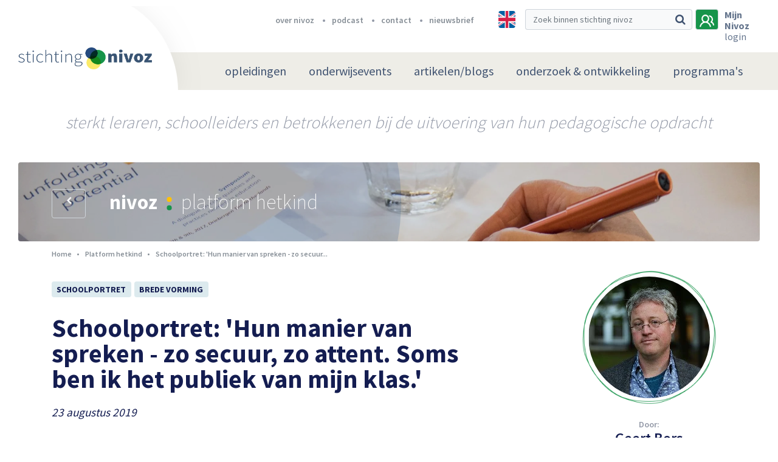

--- FILE ---
content_type: text/html; charset=UTF-8
request_url: https://nivoz.nl/nl/schoolportret-hun-manier-van-spreken-zo-secuur-zo-attent-soms-ben-ik-het-publiek-van-mijn-klas
body_size: 19451
content:
	<!DOCTYPE html>
	<html lang="nl">
	<head>
						<meta charset="utf-8" />
			<meta http-equiv="X-UA-Compatible" content="IE=edge" />
							<meta name="viewport" content="width=device-width, initial-scale=1">
				<meta name="author" content="FIZZ Marketing & Communicatie" />
																			<meta
                        name="twitter:card"
                    content="summary_large_image"
                        />
<link rel="canonical" href="https://nivoz.nl/nl/schoolportret-hun-manier-van-spreken-zo-secuur-zo-attent-soms-ben-ik-het-publiek-van-mijn-klas" />
<title
                >Nivoz | Schoolportret: &#039;Hun manier van spreken - zo secuur, zo attent. Soms ben ik het publiek van mijn klas.&#039;</title>

									                                                    <meta property="og:image" content="http://nivoz.nl/uploads/default/s/t/statenschool-jenaplan-voorkant.jpg"/>
                            <meta property="og:image:width" content="560"/>
                                        <meta property="og:image:height" content="460"/>
                        
                                <meta name="twitter:image" content="https://nivoz.nl/uploads/default/s/t/statenschool-jenaplan-voorkant.jpg"/>
                                <meta name="twitter:description" content="                    
In de Dordrechtse binnenstad ligt misschien wel het fraaiste schoolgebouw van Nederland &amp;ndash; vaker het decor van historische speelfilms, al 106 jaar functionerend als school, maar wel met zijn tijd mee
"/>
                    <meta name="twitter:title" content="Schoolportret: &#039;Hun manier van spreken - zo secuur, zo attent. Soms ben ik het publiek van mijn klas.&#039;"/>
                                                    																<script src="/bundles/fizzwebsite/js/cookie.js"></script>
							
	<script src="/bundles/app/node_modules/jquery/dist/jquery.min.js"></script>
	<script src="https://challenges.cloudflare.com/turnstile/v0/api.js" defer></script>

			<!-- Google Tag Manager -->
		<script>(function(w,d,s,l,i){w[l]=w[l]||[];w[l].push({'gtm.start':
						new Date().getTime(),event:'gtm.js'});var f=d.getElementsByTagName(s)[0],
					j=d.createElement(s),dl=l!='dataLayer'?'&l='+l:'';j.async=true;j.src=
					'https://www.googletagmanager.com/gtm.js?id='+i+dl;f.parentNode.insertBefore(j,f);
			})(window,document,'script','dataLayer','GTM-T3TZS99');</script>
		<!-- End Google Tag Manager -->
    
										<link rel="stylesheet" href="/bundles/app/node_modules/components-font-awesome/css/font-awesome.min.css" />
	<link rel="stylesheet" href="/bundles/app/node_modules/flickity/dist/flickity.min.css" />
	<link rel="stylesheet" href="/bundles/app/node_modules/jquery.mmenu/dist/jquery.mmenu.all.css" />
	<link rel="stylesheet" href="/bundles/app/stylesheets/main.css?v=1.2.37" />

		
	<link href="https://fonts.googleapis.com/css?family=Source+Sans+Pro:200,300,400,600,700,900" rel="stylesheet">

	<link rel="apple-touch-icon" sizes="180x180" href="/bundles/app/assets/favicons/apple-touch-icon.png">
	<link rel="icon" type="image/png" sizes="32x32" href="/bundles/app/assets/favicons/favicon-32x32.png">
	<link rel="icon" type="image/png" sizes="16x16" href="/bundles/app/assets/favicons/favicon-16x16.png">
	<link rel="manifest" href="/bundles/app/assets/favicons/manifest.json">
	<link rel="mask-icon" href="/bundles/app/assets/favicons/safari-pinned-tab.svg" color="#16944a">
	<meta name="msapplication-TileColor" content="#16944a">
	<meta name="msapplication-TileImage" content="/bundles/app/assets/favicons/mstile-144x144.png">
	<meta name="theme-color" content="#eeede7">
	<meta name="msapplication-config" content="/bundles/app/assets/favicons/browserconfig.xml">
	</head>
				<body>
			<!-- Google Tag Manager (noscript) -->
		<noscript><iframe src="https://www.googletagmanager.com/ns.html?id=GTM-T3TZS99"
						  height="0" width="0" style="display:none;visibility:hidden"></iframe></noscript>
		<!-- End Google Tag Manager (noscript) -->
				<nav id="menu" class="d-md-none">
    		        <ul class=" ">
                                        
                                        <li class="first menu-heading">                                
    
    <a href="/nl/opleidingen"  class="nav-link hvr-underline-from-left">
        opleidingen
    </a>
                        
        </li>
    
                
                                                            <li>                                
    
    <a href="/nl/podium"  class="nav-link hvr-underline-from-left">
        onderwijsevents
    </a>
                                <ul class=" menu_level_1">
                                        
                                                            <li class="first last">                                
    
    <a   class="nav-link hvr-underline-from-left menu-heading">
        Agenda
    </a>
                                <ul class=" menu_level_2">
                                        
                                        <li class="first menu-heading">                                
    
    <a href="https://nivoz.nl/nl/agenda?filters%5Bfilters%5D%5B0%5D=Masterclass&amp;filters%5Bfilters%5D%5B1%5D=Onderwijsavond&amp;filters%5Bfilters%5D%5B2%5D=Symposium&amp;filters%5Bfilters%5D%5B3%5D=NIVOZ-jaarthema&amp;filters%5Bfilters%5D%5B4%5D=de%20NIVOZ-lezing&amp;filters%5Bfilters%5D%5B5%5D=Conferentie&amp;filters%5Bfilters%5D%5B6%5D=Online%20meeting&amp;filters%5Bfilters%5D%5B7%5D=Online%20college&amp;filters%5Bfilters%5D%5B8%5D=NIVOZ-Dokhuis"  class="nav-link hvr-underline-from-left">
        Agenda NIVOZ
    </a>
                        
        </li>
    
                
                                        <li class="menu-heading">                                
    
    <a href="https://nivoz.nl/nl/nivoz-podiumprogramma-2025-2026-met-het-jaarthema-de-moed-om-weerstand-te-bieden"  target="_blank" class="nav-link hvr-underline-from-left">
        Podiumprogramma 25/26
    </a>
                        
        </li>
    
                
                                        <li class="menu-heading">                                
    
    <a href="/nl/terugblik-op-onderwijsavonden-2011-2020"  target="_blank" class="nav-link hvr-underline-from-left">
        Onderwijsavonden (overzicht) 2011-2024
    </a>
                        
        </li>
    
                
                                        <li class="last menu-heading">                                
    
    <a href="/nl/agenda?filters%5Bfilters%5D%5B%5D=Extern"  class="nav-link hvr-underline-from-left">
        Externe agenda
    </a>
                        
        </li>
    

        </ul>
        </li>
    

        </ul>
        </li>
    
                
                                                            <li>                                
    
    <a href="/nl/platform-hetkind"  class="nav-link hvr-underline-from-left">
        artikelen/blogs
    </a>
                                <ul class=" menu_level_1">
                                        
                                                            <li class="first last">                                
    
    <a   class="nav-link hvr-underline-from-left menu-heading">
        Over platform
    </a>
                                <ul class=" menu_level_2">
                                        
                                        <li class="first menu-heading">                                
    
    <a href="/nl/wat-is-platform-hetkind"  class="nav-link hvr-underline-from-left">
        Wat is platform hetkind?
    </a>
                        
        </li>
    
                
                                        <li class="menu-heading">                                
    
    <a href="https://nivoz.nl/nl/redactie"  target="_blank" class="nav-link hvr-underline-from-left">
        Redactie
    </a>
                        
        </li>
    
                
                                        <li class="menu-heading">                                
    
    <a href="/nl/richtlijnen-blogs-en-artikelen"  class="nav-link hvr-underline-from-left">
        Richtlijnen blogs/artikelen
    </a>
                        
        </li>
    
                
                                        <li class="menu-heading">                                
    
    <a href="/nl/pedagogische-canon"  class="nav-link hvr-underline-from-left">
        Pedagogische Canon
    </a>
                        
        </li>
    
                
                                        <li class="last menu-heading">                                
    
    <a href="https://nivoz.nl/nl/auteursrecht"  class="nav-link hvr-underline-from-left">
        Auteursrecht
    </a>
                        
        </li>
    

        </ul>
        </li>
    

        </ul>
        </li>
    
                
                                                            <li>                                
    
    <a href="/nl/onderzoek-ontwikkeling"  class="nav-link hvr-underline-from-left">
        onderzoek &amp; ontwikkeling
    </a>
                                <ul class=" menu_level_1">
                                        
                                                            <li class="first">                                
    
    <a   class="nav-link hvr-underline-from-left menu-heading">
        Over O &amp; O
    </a>
                                <ul class=" menu_level_2">
                                        
                                        <li class="first last menu-heading">                                
    
    <a href="/nl/over-o-o"  target="_blank" class="nav-link hvr-underline-from-left">
        Waarom O &amp; O?
    </a>
                        
        </li>
    

        </ul>
        </li>
    
                
                                                            <li>                                
    
    <a   target="_blank" class="nav-link hvr-underline-from-left menu-heading">
        Onderzoek
    </a>
                                <ul class=" menu_level_2">
                                        
                                        <li class="first menu-heading">                                
    
    <a href="https://nivoz.nl/nl/whole-child-development"  target="_blank" class="nav-link hvr-underline-from-left">
        Whole Child Development /Breedvormend onderwijs
    </a>
                        
        </li>
    
                
                                        <li class="menu-heading">                                
    
    <a href="https://nivoz.nl/nl/programma-grootstedelijke-pedagogiek"  target="_blank" class="nav-link hvr-underline-from-left">
        Programma Grootstedelijke Pedagogiek
    </a>
                        
        </li>
    
                
                                        <li class="menu-heading">                                
    
    <a href="https://nivoz.nl/nl/wereldgericht-onderwijzen-biesta-in-de-praktijk"  class="nav-link hvr-underline-from-left">
        Wereldgericht onderwijzen
    </a>
                        
        </li>
    
                
                                        <li class="last menu-heading">                                
    
    <a href="/"  target="_blank" class="nav-link hvr-underline-from-left">
        Tact en Leiderschap
    </a>
                        
        </li>
    

        </ul>
        </li>
    
                
                                                            <li class="last">                                
    
    <a   target="_blank" class="nav-link hvr-underline-from-left menu-heading">
        Publicaties
    </a>
                                <ul class=" menu_level_2">
                                        
                                        <li class="first menu-heading">                                
    
    <a href="https://nivoz.nl/nl/archief?filters%5BarticleFilter%5D%5BarticleLabels%5D%5B%5D=Kernpublicatie"  target="_blank" class="nav-link hvr-underline-from-left">
        Kernpublicaties
    </a>
                        
        </li>
    
                
                                        <li class="menu-heading">                                
    
    <a href="https://nivoz.nl/nl/pedagogiek-als-betrokken-handelingswetenschap"  target="_blank" class="nav-link hvr-underline-from-left">
        Pedagogiek als betrokken handelingswetenschap
    </a>
                        
        </li>
    
                
                                        <li class="last menu-heading">                                
    
    <a href="https://nivoz.nl/nl/wereldgericht-onderwijzen-biesta-in-de-praktijk"  target="_blank" class="nav-link hvr-underline-from-left">
        Wereldgericht onderwijzen - Biesta in de praktijk
    </a>
                        
        </li>
    

        </ul>
        </li>
    

        </ul>
        </li>
    
                
                                                            <li class="last">                                
    
    <a href="/nl/over-nivoz"  class="nav-link hvr-underline-from-left">
        programma&#039;s
    </a>
                                <ul class=" menu_level_1">
                                        
                                        <li class="first menu-heading">                                
    
    <a href="https://nivoz.nl/nl/programma-grootstedelijke-pedagogiek"  target="_blank" class="nav-link hvr-underline-from-left menu-heading">
        Grootstedelijke Pedagogiek (PGP)
    </a>
                        
        </li>
    
                
                                        <li class="last menu-heading">                                
    
    <a href="/nl/whole-child-development"  target="_blank" class="nav-link hvr-underline-from-left menu-heading">
        Programma WCD / Breedvormend onderwijs
    </a>
                        
        </li>
    

        </ul>
        </li>
    

        
		            
                    
                <li class="first">                    <a href="/nl/over-nivoz" class="">
        over nivoz
    </a>
            
    </li>

    
                <li>                    <a href="https://nivoz.nl/podcast" target="_blank" class="">
        podcast
    </a>
            
    </li>

    
                <li>                    <a href="/nl/stichting-nivoz" class="">
        contact
    </a>
            
    </li>

    
                <li class="last">                    <a href="/nl/nieuwsbrief" class="">
        nieuwsbrief
    </a>
            
    </li>


    
	</ul>
	<a href="#menu" class="close">
		<i class="fa fa-times" aria-hidden="true"></i>
	</a>
</nav>

<script>
    $(function() {
        $("#menu").mmenu();
        var slideMenu = $("#menu").data('mmenu');
        $('.close').click(function(){
            slideMenu.close();
        })
    });
</script>
		<div class="page">
			<header>
	<!-- Navbar brand -->
	<a class="navbar-brand d-block d-xl-none" href="/nl/">
		<img src="/bundles/app/assets/images/logos/stichting-nivoz.png" height="44" width="251" alt="Stichting Nivoz logo" />
	</a>
	<!-- // Navbar brand -->
	<!-- Header-top -->
	<section id="header-top">
		<div class="container">
			<div class="row">
				<div class="col-md-6 offset-md-4 col-lg-6 offset-lg-1 d-none d-lg-inline-block">
					<nav>
                        							<ul class="justify-content-end d-flex">
								            
                    
                <li class="first">                    <a href="/nl/over-nivoz" class="">
        over nivoz
    </a>
            
    </li>

    
                <li>                    <a href="https://nivoz.nl/podcast" target="_blank" class="">
        podcast
    </a>
            
    </li>

    
                <li>                    <a href="/nl/stichting-nivoz" class="">
        contact
    </a>
            
    </li>

    
                <li class="last">                    <a href="/nl/nieuwsbrief" class="">
        nieuwsbrief
    </a>
            
    </li>


    
							</ul>
											</nav>
				</div>
				<div class="col-sm-12 col-lg-5 d-flex justify-content-end">
											<a class="multi-language" href="https://nivoz-nl.translate.goog/nl/schoolportret-hun-manier-van-spreken-zo-secuur-zo-attent-soms-ben-ik-het-publiek-van-mijn-klas?_x_tr_sl=nl&_x_tr_tl=en&_x_tr_hl=nl&_x_tr_pto=nui" data-toggle="tooltip" data-placement="bottom" title="" data-original-title="Let op: NIVOZ maakt bij vertaling gebruik van Google translate">
							<img src="/bundles/app/assets/images/multi-language/english.jpg" alt="English">
						</a>
										<a href="/nl/zoeken" class="search-icon d-inline-block d-lg-none">
						<i class="fa fa-search" aria-hidden="true"></i>
					</a>
					<div class="d-none d-lg-inline-block">
						<form  name="" method="get" action="/nl/zoeken" novalidate="novalidate" class="form-inline d-inline-block" role="form">
<div class="input-group stylish-input-group">
		<input type="text" 	id="q" name="q" 		placeholder="Zoek binnen stichting nivoz" class="form-control" >
	<div class="input-group-append">
		<span class="input-group-text">
			<button type="submit">
				<i class="fa fa-search" aria-hidden="true"></i>
			</button>
		</span>
	</div>
</div>
	</form>
					</div>

					<!-- Button user || There is an active class by the user frontended -->
										<a class="user active" data-toggle="modal" data-target="#user-login">
											<svg width="24px" height="21px" viewBox="0 0 24 21" version="1.1" xmlns="http://www.w3.org/2000/svg" xmlns:xlink="http://www.w3.org/1999/xlink">
							<g id="Main/Header-Alternatief-4" stroke="none" stroke-width="1" fill="none" fill-rule="evenodd" transform="translate(-1278.000000, -26.000000)">
								<g id="icon-color" transform="translate(-11.000000, -1.000000)" fill="#3F5270">
									<g id="Search" transform="translate(951.000000, 17.000000)">
										<g id="Group-6" transform="translate(338.000000, 10.000000)">
											<g id="Group-8">
												<path d="M13.2631333,12.1264339 C14.8422037,10.8911974 15.7894737,8.87028918 15.7894737,6.73684211 C15.7894737,3.03159207 12.9473561,0 9.47368421,0 C6.0000123,0 3.15789474,3.03159207 3.15789474,6.73684211 C3.15789474,8.87028918 4.10516473,10.8911974 5.68423513,12.1264339 C2.63159945,13.5859605 0.421036227,16.6175526 0,20.2105263 L2.10536569,20.2105263 C2.63159945,16.393 5.78949419,13.4736842 9.47368421,13.4736842 C13.1578742,13.4736842 16.315769,16.393 16.8420643,20.2105263 L18.9473684,20.2105263 C18.5263322,16.6175526 16.315769,13.5859605 13.2631333,12.1264339 Z M9.47368421,11.2279608 C7.15786193,11.2279608 5.26326043,9.20711816 5.26326043,6.73684211 C5.26326043,4.26663167 7.15786193,2.2457234 9.47368421,2.2457234 C11.789568,2.2457234 13.6841695,4.26663167 13.6841695,6.73684211 C13.6841695,9.20711816 11.789568,11.2279608 9.47368421,11.2279608 Z" id="Fill-1"></path>
												<path d="M20.6461144,11.8579905 C21.4591488,10.7588286 21.9672953,9.32989876 21.9672953,7.90064773 C21.9672953,3.94336921 18.7150389,0.865407393 15.1578947,1.30503362 C15.4627826,1.63480148 15.6660412,2.07474893 15.8692998,2.51443941 C16.0727366,2.84414302 16.1741283,3.17391088 16.2757576,3.50367873 C18.6134096,3.94336921 19.9347687,5.81224647 19.9347687,7.90064773 C19.9347687,9.32989876 19.223126,10.6489059 18.3085218,11.4183 C18.0036339,11.6381453 17.9020046,11.9679131 17.9020046,12.297681 C17.9020046,12.8472941 18.2068925,13.2869203 18.7150389,13.3970999 C20.5444851,13.8367904 21.9672953,15.595488 21.9672953,17.6842105 L24,17.6842105 C24,15.2657202 22.6786409,12.9574094 20.6461144,11.8579905 Z" id="Fill-4"></path>
											</g>
										</g>
									</g>
								</g>
							</g>
						</svg>
					</a>
					<!-- // Button user -->
                    						<div class="user-welcome d-none d-md-inline-block">
							<p class="login-btn" data-toggle="modal" data-target="#user-login">
								<span>Mijn Nivoz</span></br>
                                login
							</p>
						</div>
					
					<!-- Mobile hamburger menu -->
					<a href="#menu" class="mobile-menu d-md-none">
						<i class="fa fa-bars" aria-hidden="true"></i>
					</a>
					<!-- // Mobile hamburger menu -->
				</div>
			</div>
		</div>
	</section>
	<!-- // Header-top -->


	<!-- Navbar -->
	<nav class="navbar navbar-expand-lg d-none d-md-block">
		<!-- Navbar brand -->
		<a class="navbar-brand d-none d-xl-block" href="/nl/">
			<img src="/bundles/app/assets/images/logos/stichting-nivoz.png" height="44" width="251" alt="Stichting Nivoz logo" />
		</a>
		<!-- // Navbar brand -->
		<div class="menu-container container justify-content-md-end">
						<div class="menu">
									        <ul class=" ">
                                        
                                        <li class="first menu-heading">                                
    
    <a href="/nl/opleidingen"  class="nav-link hvr-underline-from-left">
        opleidingen
    </a>
                        
        </li>
    
                
                                                            <li>                                
    
    <a href="/nl/podium"  class="nav-link hvr-underline-from-left">
        onderwijsevents
    </a>
                                <ul class=" menu_level_1">
                                        
                                                            <li class="first last">                                
    
    <a   class="nav-link hvr-underline-from-left menu-heading">
        Agenda
    </a>
                                <ul class=" menu_level_2">
                                        
                                        <li class="first menu-heading">                                
    
    <a href="https://nivoz.nl/nl/agenda?filters%5Bfilters%5D%5B0%5D=Masterclass&amp;filters%5Bfilters%5D%5B1%5D=Onderwijsavond&amp;filters%5Bfilters%5D%5B2%5D=Symposium&amp;filters%5Bfilters%5D%5B3%5D=NIVOZ-jaarthema&amp;filters%5Bfilters%5D%5B4%5D=de%20NIVOZ-lezing&amp;filters%5Bfilters%5D%5B5%5D=Conferentie&amp;filters%5Bfilters%5D%5B6%5D=Online%20meeting&amp;filters%5Bfilters%5D%5B7%5D=Online%20college&amp;filters%5Bfilters%5D%5B8%5D=NIVOZ-Dokhuis"  class="nav-link hvr-underline-from-left">
        Agenda NIVOZ
    </a>
                        
        </li>
    
                
                                        <li class="menu-heading">                                
    
    <a href="https://nivoz.nl/nl/nivoz-podiumprogramma-2025-2026-met-het-jaarthema-de-moed-om-weerstand-te-bieden"  target="_blank" class="nav-link hvr-underline-from-left">
        Podiumprogramma 25/26
    </a>
                        
        </li>
    
                
                                        <li class="menu-heading">                                
    
    <a href="/nl/terugblik-op-onderwijsavonden-2011-2020"  target="_blank" class="nav-link hvr-underline-from-left">
        Onderwijsavonden (overzicht) 2011-2024
    </a>
                        
        </li>
    
                
                                        <li class="last menu-heading">                                
    
    <a href="/nl/agenda?filters%5Bfilters%5D%5B%5D=Extern"  class="nav-link hvr-underline-from-left">
        Externe agenda
    </a>
                        
        </li>
    

        </ul>
        </li>
    

        </ul>
        </li>
    
                
                                                            <li>                                
    
    <a href="/nl/platform-hetkind"  class="nav-link hvr-underline-from-left">
        artikelen/blogs
    </a>
                                <ul class=" menu_level_1">
                                        
                                                            <li class="first last">                                
    
    <a   class="nav-link hvr-underline-from-left menu-heading">
        Over platform
    </a>
                                <ul class=" menu_level_2">
                                        
                                        <li class="first menu-heading">                                
    
    <a href="/nl/wat-is-platform-hetkind"  class="nav-link hvr-underline-from-left">
        Wat is platform hetkind?
    </a>
                        
        </li>
    
                
                                        <li class="menu-heading">                                
    
    <a href="https://nivoz.nl/nl/redactie"  target="_blank" class="nav-link hvr-underline-from-left">
        Redactie
    </a>
                        
        </li>
    
                
                                        <li class="menu-heading">                                
    
    <a href="/nl/richtlijnen-blogs-en-artikelen"  class="nav-link hvr-underline-from-left">
        Richtlijnen blogs/artikelen
    </a>
                        
        </li>
    
                
                                        <li class="menu-heading">                                
    
    <a href="/nl/pedagogische-canon"  class="nav-link hvr-underline-from-left">
        Pedagogische Canon
    </a>
                        
        </li>
    
                
                                        <li class="last menu-heading">                                
    
    <a href="https://nivoz.nl/nl/auteursrecht"  class="nav-link hvr-underline-from-left">
        Auteursrecht
    </a>
                        
        </li>
    

        </ul>
        </li>
    

        </ul>
        </li>
    
                
                                                            <li>                                
    
    <a href="/nl/onderzoek-ontwikkeling"  class="nav-link hvr-underline-from-left">
        onderzoek &amp; ontwikkeling
    </a>
                                <ul class=" menu_level_1">
                                        
                                                            <li class="first">                                
    
    <a   class="nav-link hvr-underline-from-left menu-heading">
        Over O &amp; O
    </a>
                                <ul class=" menu_level_2">
                                        
                                        <li class="first last menu-heading">                                
    
    <a href="/nl/over-o-o"  target="_blank" class="nav-link hvr-underline-from-left">
        Waarom O &amp; O?
    </a>
                        
        </li>
    

        </ul>
        </li>
    
                
                                                            <li>                                
    
    <a   target="_blank" class="nav-link hvr-underline-from-left menu-heading">
        Onderzoek
    </a>
                                <ul class=" menu_level_2">
                                        
                                        <li class="first menu-heading">                                
    
    <a href="https://nivoz.nl/nl/whole-child-development"  target="_blank" class="nav-link hvr-underline-from-left">
        Whole Child Development /Breedvormend onderwijs
    </a>
                        
        </li>
    
                
                                        <li class="menu-heading">                                
    
    <a href="https://nivoz.nl/nl/programma-grootstedelijke-pedagogiek"  target="_blank" class="nav-link hvr-underline-from-left">
        Programma Grootstedelijke Pedagogiek
    </a>
                        
        </li>
    
                
                                        <li class="menu-heading">                                
    
    <a href="https://nivoz.nl/nl/wereldgericht-onderwijzen-biesta-in-de-praktijk"  class="nav-link hvr-underline-from-left">
        Wereldgericht onderwijzen
    </a>
                        
        </li>
    
                
                                        <li class="last menu-heading">                                
    
    <a href="/"  target="_blank" class="nav-link hvr-underline-from-left">
        Tact en Leiderschap
    </a>
                        
        </li>
    

        </ul>
        </li>
    
                
                                                            <li class="last">                                
    
    <a   target="_blank" class="nav-link hvr-underline-from-left menu-heading">
        Publicaties
    </a>
                                <ul class=" menu_level_2">
                                        
                                        <li class="first menu-heading">                                
    
    <a href="https://nivoz.nl/nl/archief?filters%5BarticleFilter%5D%5BarticleLabels%5D%5B%5D=Kernpublicatie"  target="_blank" class="nav-link hvr-underline-from-left">
        Kernpublicaties
    </a>
                        
        </li>
    
                
                                        <li class="menu-heading">                                
    
    <a href="https://nivoz.nl/nl/pedagogiek-als-betrokken-handelingswetenschap"  target="_blank" class="nav-link hvr-underline-from-left">
        Pedagogiek als betrokken handelingswetenschap
    </a>
                        
        </li>
    
                
                                        <li class="last menu-heading">                                
    
    <a href="https://nivoz.nl/nl/wereldgericht-onderwijzen-biesta-in-de-praktijk"  target="_blank" class="nav-link hvr-underline-from-left">
        Wereldgericht onderwijzen - Biesta in de praktijk
    </a>
                        
        </li>
    

        </ul>
        </li>
    

        </ul>
        </li>
    
                
                                                            <li class="last">                                
    
    <a href="/nl/over-nivoz"  class="nav-link hvr-underline-from-left">
        programma&#039;s
    </a>
                                <ul class=" menu_level_1">
                                        
                                        <li class="first menu-heading">                                
    
    <a href="https://nivoz.nl/nl/programma-grootstedelijke-pedagogiek"  target="_blank" class="nav-link hvr-underline-from-left menu-heading">
        Grootstedelijke Pedagogiek (PGP)
    </a>
                        
        </li>
    
                
                                        <li class="last menu-heading">                                
    
    <a href="/nl/whole-child-development"  target="_blank" class="nav-link hvr-underline-from-left menu-heading">
        Programma WCD / Breedvormend onderwijs
    </a>
                        
        </li>
    

        </ul>
        </li>
    

        </ul>
							</div>
		</div>
	</nav>
	<!-- // Navbar -->

</header>

<!-- User register -->

<!-- // User register -->			<div id="sub-header">
	<div class="container">
		<div class="row">
			<div class="col text-center">
				Sterkt leraren, schoolleiders en betrokkenen bij de uitvoering van hun pedagogische opdracht
			</div>
		</div>
	</div>
</div>			    <!-- Hero sub-header -->
                                    <!-- Hero sub-header -->
<section id="hero--sub-header" class="small " style="background-image: url(/uploads/default/2/0/20170208-3s2a5868-c-tedva-kopie-0.jpg);">
    <div class="hero--bg-dust">
        <div class="hero--circle-left">
        </div>
    </div>
    <div class="container">
        <div class="row">
            <div class="col-3 col-sm-2 col-md-1 d-none d-sm-inline-block">
                <!-- Prev button -->
                                <a class="btn btn-prev d-inline-block mt-2"
                   href="/nl/platform-hetkind"
                   role="button">
                    <i class="fa fa-chevron-left" aria-hidden="true"></i>
                </a>
                                <!-- // Prev button -->
            </div>
            <div class="col-sm-10 col-md-11">
                <h1 class="d-inline-block">
                    <span>
                                            Nivoz
                                            <img src="/bundles/app/assets/images/icons/active-menu.svg" height="23" width="9" /></span>
                                            platform hetkind
                                    </h1>
            </div>
        </div>
    </div>
</section>
<!-- // Hero sub-header -->                <!-- // Hero sub-header -->

    		<div class="container">
		<div class="row">
			<div class="col-lg-8">
																					    <nav aria-label="breadcrumb" class="mb-4" role="navigation">
    <ol class="breadcrumb">
        <li class="breadcrumb-item">
            <a href="/nl/">
				Home
            </a>
        </li>
                                    <li class="breadcrumb-item">
                    <a href="/nl/archief">
                        Platform hetkind
                    </a>
                </li>
                                                <li class="breadcrumb-item active">
                    Schoolportret: &#039;Hun manier van spreken - zo secuur...
                </li>
                        </ol>
</nav>
								<section id="badges" class="mb-4 mt-4">
					<div class="row">
						<div class="col-md-8 col-lg-10 mb-3 mb-md-0">
																																																							<a href="/nl/archief?filters%5BarticleFilter%5D%5BarticleLabels%5D%5B%5D=Schoolportret" class="badge badge-light">
												Schoolportret
											</a>
										
																																																																																																																																																																																																																																												<a href="/nl/archief?filters%5BdossierFilter%5D%5BdossierLabels%5D%5B%5D=05982440-5a96-4fa5-a696-8f1dcd565c6e" class="badge badge-light">
														Brede vorming
													</a>
																																																																															
																														</div>
					</div>
				</section>
				
				<!-- Content -->
				<article id="content">
					<div class="row">
						<div class="col-md-12">
							    



							<!-- Article -->
							<h1 class="mb-4">
								Schoolportret: &#039;Hun manier van spreken - zo secuur, zo attent. Soms ben ik het publiek van mijn klas.&#039;
							</h1>
							<p class="publication-date">
                                23 augustus 2019
							</p>
							<p><strong>In de Dordrechtse binnenstad ligt misschien wel het fraaiste schoolgebouw van Nederland &ndash; vaker het decor van historische speelfilms, al 106 jaar functionerend als school, maar wel met zijn tijd meegegaan. Op de moderne zolderverdieping van de Statenschool&nbsp;huist stamgroep De Bovenkrakers. En taal is zeg maar echt hun ding. Schrijvend aan vrije teksten. Toneelscripts uitwerkend. Filosoferend. Juf Wilma Vermeulen: &ldquo;Hun manier van spreken &ndash; zo secuur, zo attent. Soms ben ik echt het publiek van mijn stamgroep.&rdquo; Portret van een jenaplanschool met Freinet-invloeden.</strong></p>

<p><img alt="" src="/uploads/2019/08/Statenschool%20jenaplan%20voorkant.jpg" style="float:right; height:213px; margin-left:5px; margin-right:5px; width:320px" />Al over 10.00. Tijd voor een pauze. Even wat zuurstof, even naar buiten. De Dordrechtse middenbouwers van De Bovenkrakers lopen de gang door, bocht om, deur door en dan spiraalt er een lint van kinderen langs een steile metalen wenteltrap naar beneden. Bovenaan de trap sta je hoger dan de majestueuze kastanjeboom, die centraal op het speelplein staat. Het plein oogt compact, ingesloten als het is door statige, oude gebouwen. Vanaf hier kijk je op het dak van een zijkapel van de belendende kerk. Hoge boogvensters, een ferme steenconstructie. Bovenop dat dak: wel tien ballen.&nbsp;</p>

<p>&ldquo;Soms&rdquo;, peinst Quinten vanuit het niets, &ldquo;zou ik willen dat je de zwaartekracht uit kon zetten.&rdquo; Hij kijkt. Peilt zijn gast. Verduidelijkt dan: &ldquo;Dan kon ik hier &oacute;ver de trapleuning klimmen en z&oacute; oversteken en die ballen eraf halen.&rdquo; Tussen waar wij staan en het kerkdakje gaapt een onoverbrugbare kloof, een meter of drie breed en het is nog zeker zes meter tot de tegels van het plein beneden. Geen val die je wil maken. Het idee van zo&rsquo;n gewichtloze eerste stap in de leegte geeft een gevoel van vertigo. Mwah, overweegt Quinten opgetogen: h&iacute;j ziet het wel zitten. Beneden gekomen verdwijnt hij tussen zijn uitwaaierende groepsgenoten.</p>

<p><strong>Zet de zwaartekracht uit</strong></p>

<p>Op het plein verdeelt stamgroepleider Wilma Vermeulen haar tijd tussen vragen van kinderen, een half oog op het voetbalspel en een uitleg over de school: &ldquo;Iedereen vindt het meteen een fantastisch gebouw, wanneer je aan komt lopen aan de voorkant. Het is ook imponerend. Ciske de Rat en Kruimeltje zijn hier opgenomen: als je een statige oude school nodig hebt, is de Statenschool een perfecte locatie. Het gebouw is 106 jaar oud en is ook al die decennia een school geweest en gebleven.&rdquo;&nbsp;</p>

<p>Het stadsbestuur van Dordrecht, zich bewust dat monumenten baat hebben bij een levenskrachtige, functionele bestemming, heeft haar aandacht en middelen gegeven voor een modernisering van de binnenkant. Zo was de enorme bovenverdieping nog niet zo lang geleden een stoffige, amper verlichte ruimte &ndash; zo eentje als waar Michael Ende zijn hoofdpersoon Bastiaan zich laat verstoppen om er&nbsp;<em>Het oneindige verhaal&nbsp;</em>te lezen. Inmiddels zijn er grote dakramen, fraaie half-open werk- en vergaderruimtes. En&hellip; huist Wilma&rsquo;s middenbouwgroep De Bovenkrakers er. Trouwens, het is de hoogste tijd terug te gaan: er gaan nu andere stamgroepen pauze houden.</p>

<p>Weer terug naar boven zoekt Quinten de gast in de klas weer op. &ldquo;Hoe stel je je het uitzetten van die zwaartekracht precies voor?&rdquo;, vraag ik, &ldquo;Zet je hem uit en dan meteen weer aan als de ballen van het dak zijn?&rdquo; Ja, dat denkt hij wel. &ldquo;En is het dan een heel plaatselijk zwaartekrachtveld dat je uitzet, of m&oacute;et je dan de zwaartekracht van de hele planeet uitzetten?&rdquo; Ginnegappend komt de jongen terug in het lokaal: het beeld dat kinderen in Australi&euml; of China naar het plafond van hun klaslokaal zweven iedere keer dat een Dordrechts jochie de zwaartekracht uitzet &ndash; en andersom &ndash; ja, dat staat hem wel aan.</p>

<p>Die neiging je gedachten de vrije loop te laten en de consequenties ervan te onderzoeken hoort bij de school, zullen Wilma en waarnemend directeur Karin Knaap aan het eind van deze woensdagochtend, met een koffie in het lege lokaal, verklaren. &ldquo;Meer nog dan met het jenaplanprofiel, trekken wij ouders door onze nadruk op kinderfilosofie&rdquo;, meent Karin. &ldquo;Filosofie vraagt om goed lezen, goed redeneren, je zorgvuldig uitspreken. Daar zie je onze nadruk op taal heel duidelijk verweven met het hele onderwijs, met het samen spreken van Jenaplan, met het levende taalonderwijs uit de Freinettraditie&rdquo;, vult Wilma aan. Karin: &ldquo;Precies. Er zijn heel wat ouders &ndash; creatieve, eigenzinnige mensen uit de wereld van kunst, cultuur en ambacht &ndash; die erg vallen voor het autonoom leren denken voor hun kinderen. Ouders en kinderen die zoeken naar een vrijheid van handelen en denken.&rdquo;</p>

<p><strong><img alt="" src="/uploads/2019/08/Statenschool%20jenaplan%20gieter.jpg" style="float:left; height:240px; margin-left:5px; margin-right:5px; width:320px" />Alles is taal</strong></p>

<p>10.30. Terug op de zolder is er een korte, effici&euml;nte organisatiekring, waarin Wilma haar kinderen elk een ruimte in de school geeft om hun toneelstuk te oefenen. &ldquo;Onthoud dat niet iedere stamgroep vrij aan het werken is, dus loop en werk rustig. En kom op tijd terug, want dan gaan we kijken naar een paar stukken die al heel ver af zijn. Daarna, om 11.15, is de spreekbeurt van Siem en die neemt een echte imker mee.&rdquo; Alles is taal. Bij alles horen korte verwerkingen, kleine aanwijzingen naar zorgvuldiger spreken.</p>

<p>Wil je het taalonderwijs in de stamgroep goed zien, dan moet je meedoen, je onderdompelen &ndash; een hele schooldag, zo luidde impliciet de uitnodiging van Wilma aan Mensenkinderen. En dus begon de dag vanochtend met het voorlezen van de zelfgemaakte toneelscripts. Met de opgesomde lesdoelen &lsquo;spelplezier, lef en het schrijven van een script en dat omzetten in een toneelstuk&rsquo;, begon juf Wilma haar kinderen termen uit de woordenschatkist voor te leggen &ndash; toneelwoorden als &lsquo;publiek&rsquo;, &lsquo;personage&rsquo;, &lsquo;sc&egrave;ne&rsquo;, &lsquo;advertentie&rsquo; en &lsquo;script&rsquo;.&nbsp;</p>

<p>Weet je een woord niet, dan geef je de vraag gewoon aan een ander groepslid: Bryanna krijgt het woord &lsquo;attribuut&rsquo;. &ldquo;Ehm&hellip; een zitplaats? Nee, ik ben het even helemaal kwijt. Ik geef &lsquo;m door.&rdquo; Max probeert het, zoekend naar een fraaie omschrijving: &ldquo;Attributen&hellip; zijn spullen&hellip; die&hellip; gebruikt worden voor&hellip; films en theatervoorstellingen. Ja&hellip; Punt!&rdquo;&nbsp;</p>

<p>Daarna worden de eerste scripts voorgelezen. Max begint, met zijn toneelmaten Guusje, Faas en Hayley &ndash; een doldwaas stuk over iemand die aanmonstert op een schip. Tips en tops volgen. &ldquo;Het was supergrappig. Die zin:&nbsp;<em>&lsquo;Waarom, wanneer, wat ga je doen?&rsquo;</em>&rdquo;, zegt een groepsgenoot. &ldquo;Ja, dat was een krachtige zin, h&egrave;? Diegene wilde echt h&eacute;&eacute;l veel weten.&rdquo; Iemand anders vond het voorlezen van het script, met al die vreemde stemmetjes, al heel erg toneelachtig klinken. En ook dat &lsquo;chips&rsquo; gebruikt mocht worden als woord: &ldquo;Dat is geen scheldwoord. Dat maakt het geschikt voor alle leeftijden&rdquo;, klinkt het wijs. Bij de &lsquo;tips&rsquo; wordt gezegd dat de scriptschrijvers wel heel vaak gewag maakten van een &lsquo;schip dat heen en weer ging&rsquo;, als ze wilden zeggen dat het stormachtig was op zee. Dat kan sprankelender, vindt de groep, en Wilma vraagt naar synoniemen. &ldquo;De boot wankelt&rdquo;, suggereert iemand. &ldquo;&hellip;of: gaat op en neer&rdquo;, zegt een tweede, &ldquo;Het schip wordt van links naar rechts geslingerd&rdquo;, meent een inlevende luisteraar.</p>

<p><strong><img alt="" src="/uploads/2019/08/Statenschool%20jenaplan%20viool.jpg" style="float:right; height:580px; margin-left:5px; margin-right:5px; width:320px" />Mijn tekst, mijn leesplezier&nbsp;</strong></p>

<p>11.02. Na verdere oefening worden er in het klassentheatertje alvast een paar toneelstukken voor publiek opgevoerd. Een spel tussen drie generaties, bijvoorbeeld, waarbij opa zijn kleinkind een verhaal over &lsquo;het vreemde wezen&rsquo; belooft, maar hij komt niet aan het vertellen toe. Toch lijkt de suggestie van een spookverhaal zich genesteld te hebben in het hoofd van de kleinzoon: &rsquo;s nachts droomt hij van een zombieachtige verschijning bij zijn bed. Het blijkt zijn opa, die een grap met hem uithaalt.&nbsp;</p>

<p>&ldquo;Seth stond soms met zijn rug naar het publiek&rdquo;, zegt een kritische toekijker. Wilma maakt er een mooie tip van: &ldquo;Speel met en voor je publiek!&rdquo; Bess, die op toneel zit, is complimenteus: &ldquo;Ik vond het goed toneelspel. Toen Siem schrok, ging hij zo stotteren en hakkelen. Dat was heel echt.&rdquo;&nbsp;</p>

<p>Het startpunt van veel van het (taal)onderwijs op de Statenschool is de&nbsp;<em>vrije tekst</em>, uit de Freinettraditie &ndash; de toneelscripts zijn er een voorbeeld van. &ldquo;Een vrije tekst&rdquo;, zo definieert stamgroepleider Wilma Vermeulen het aan het begin van de middag, &ldquo;is een tekst waarin de schrijver bepaalt wat hij schrijft, hoe lang, waarover, waarom. Dat is zeker niet voor iedere leerkracht gesneden koek. De meesten hebben het nog nooit gezien, behalve als ze hier stage gelopen hebben.&rdquo; Dat herkent schoolleider Karin ook, maar de vrije tekst biedt kinderen zo veel: &ldquo;Ik zet helemaal in op leesplezier, en vrije teksten stimuleren dat leesplezier, want het verhaal is &eacute;cht van hen. Hoe vrijer jij mag schrijven, hoe meer zin je krijgt in het lezen.&rdquo;</p>

<p>Dat &lsquo;vrij&rsquo; is overigens niet laissez-faire: voor wie niet aan het schrijven komt, zijn er interviewtechnieken waarbij de stamgroepleider of een ander kind vragen kan stellen om de auteur op weg te helpen: neem een favoriete plek in gedachten, wat zie je er, wat ruik je er, met wie ben je er, wat maak je er mee? Maar het is vooral na die eerste schrijfronde dat het werk meer dan een stelopdracht wordt. Een tekst die uitgekozen wordt, wordt door de hele stamgroep opgetild naar nieuwe hoogtes &ndash; vaak een prachtig proces, waarbij de auteur uiteindelijk kiest welke suggesties ter verbetering passen bij de intenties van de tekst: &ldquo;In de vrije tekst-kring analyseren we de tekst. Dan gaan we samen intensief doornemen wat er staat, hoe je iets nog beter kunt zeggen. Maar je gaat het ook hebben over de tijd waarin het stuk geschreven is en of dat consequent zo is. En dan, als de tekst gedrukt of publicabel gemaakt moet worden in de digitale schoolkrant, komen interpunctie en taalbeschouwing aan de orde.&rdquo;</p>

<p>Het is een bewuste keuze geweest om de vrije tekst zo centraal te zetten: &ldquo;In het begin vonden we alles even belangrijk. Maar het is belangrijk dat je ergens start en vanaf daar je onderwijs opbouwt. We zijn in het verleden door de Jenaplanopleiders van het JAS en hetkan geschoold, om als team de pedagogiek en didactiek op &eacute;&eacute;n lijn te krijgen, en daarbij zijn we het meest bekend geraakt met de vrije tekst voor alle taalbeschouwing&rdquo;, zegt Wilma. &ldquo;Het detoneert nergens met Jenaplan.&rdquo; Met het boekwerk&nbsp;<em>Dat&rsquo;s andere taal&nbsp;</em>bij de hand, heeft de stamgroepleider alle richting en handvat die ze nodig heeft: &ldquo;Ik heb wel collega&rsquo;s gehad die teleurgesteld zijn als ze het openslaan, omdat het geen boek is waar in staat wat je precies moet doen. Het is eerder een ontwikkelingslijnenboek, waarin 23 leerlijnen staan uitgewerkt, die telkens alle taalvaardigheden aanraken.&rdquo; Sterker nog, inmiddels kan Wilma spelen met de leerlijnen, en ook een essentie van de leerlijn &lsquo;vergaderen&rsquo; koppelen aan een wo-onderwerp of aan een prangende pedagogische situatie, zoals ze hem als Jenaplanner herkent.</p>

<p><strong>De imker en de stamgroep</strong></p>

<p>11.20. Siem staat voor het bord. Met imker, die zijn witte pak, accessoires en verschillende honingraten meegenomen heeft. Siems oom, zo blijkt. Siem houdt een geestdriftige presentatie, met af en toe confronterend grote macrofotografie van bijvoorbeeld een bij die tijdens een steek zijn angel en gifzakje verliest. Oom imker houdt zich op de achtergrond, laat zijn neef het woord doen en vult soms aan.&nbsp;</p>

<p>Behalve imker is hij conci&euml;rge op een school, wat zijn makkelijke omgang met de groep verklaart. Maar dan, als het tijd is voor vragen en uiteindelijk de beoordeling van verschillende onderdelen van de spreekbeurt, merkt ook de imker dat hier iets bijzonders aan de gang is: Bryanna heeft de rol van klassenvoorzitter en geeft beurten. Het ene kind heeft gelet op inhoud, een tweede had als rol te kijken naar het gebruik van de tijd, weer een ander naar de kwaliteit van de powerpoint en een vierde heeft nauwkeurig opgelet hoe het vragenstellen en rondkijken ging. Siem en Oom imker scoren maximaal.</p>

<p>&ldquo;Mooi was dat&rdquo;, zegt Wilma later, die tijdens de hele vragenronde en spreekbeurtevaluatie niet heeft hoeven praten. &ldquo;De vragen die ze stellen. De manier waarop ze die inleiden. De manier waarop ze doorgaan op antwoorden die al gegeven zijn &ndash; zo secuur, zo attent. Ik ben op zo&rsquo;n moment echt het publiek van mijn stamgroep.&rdquo;</p>

<p>Wilma hanteert het concept &lsquo;Vraag het de kinderen&rsquo;, maar heeft ook haar &lsquo;kleine systeempjes&rsquo;, zoals ze het zelf noemt: &ldquo;Het gaat om dat stuk &lsquo;leerling-gezel-meester&rsquo;. Daarin wil ik dat voor de kinderen steeds meer eigenaarschap doorklinkt. Waar het kan en in de mate dat ze het kunnen dragen, laat ik kinderen werkelijk eigenaar zijn van de dingen die spelen. De cultuur van de stamgroep is:&nbsp;<em>wat ik kan en weet, laat mij dat zelf doen. Geef me de kaders, maar vertel me niet hoe ik het moet doen</em>.&nbsp;&nbsp;Als je zoveel autonomie geeft aan kinderen, gebeurt het ook dat ik er door de groep op aangesproken word, als ik dergelijke regels overtreed en te veel doe.&rdquo;</p>

<p>Ook hier helpen de filosofielessen: &ldquo;Jenaplan is een school waar je leert samenleven. Dat betekent met alle mensen samen. Je hebt het als groep te doen. Als dat hier lukt, lukt dat later in de samenleving ook.&rdquo;</p>

<p><strong><img alt="" src="/uploads/2019/08/Statenschool%20jenaplan%20kanteeltje.jpg" style="float:left; height:213px; margin-left:5px; margin-right:5px; width:320px" />De cirkel rond</strong></p>

<p>12.55. &ldquo;Ik raakte zo ge&iuml;nteresseerd in bijen als volk&rdquo;, verklaarde de imker een uurtje&nbsp;geleden zijn fascinatie voor honingbijen en hun complexe manier van samenleven als groep.&nbsp;Tja, ik ook, zegt Wilma nu. &ldquo;Daarom ben ik juf geworden. In dit soort onderwijs. De groep doet het samen.&rdquo; &ldquo;Een spreekbeurt over bijen sluit ook mooi aan bij je thema &lsquo;Lentekriebels&rsquo; en voortplanting&rdquo;, constateert schoolleider Karin. En dat is nog maar &eacute;&eacute;n van de cirkels die rond worden aan het slot: prachtig was het verhaal van de imker, die vertelde hoe veel bijen helemaal niet lang genoeg leven om te profiteren van de voorraden die ze aanleggen voor de winter. Dat doen ze voor de nieuwelingen in hun volk. Precies zoals de oudsten in een stamgroep zorgen dat de gezamenlijke cultuur wordt overgedragen van jaar tot jaar, zelfs als ze zelf allang uitgevlogen zijn naar bovenbouw of voortgezet onderwijs.</p>

<p><strong>Reportage: Geert Bors</strong></p>

<p><em>Dit artikel is met toestemming overgenomen uit het augustusnummer van <a href="https://www.jenaplan.nl/nl/media/mensenkinderen/inhoudsopgave" target="_blank">jenaplanmagazine Mensenkinderen</a>.&nbsp;</em></p>

<p><strong>Meer informatie:&nbsp;</strong><br />
<a href="http://www.statenschool.opod.nl" target="_blank">www.statenschool.opod.nl</a><br />
Jeroen Tans&nbsp;<em><a href="https://www.levendleren.nl/shop/?menu=shop&amp;item=publicaties" target="_blank">Werken met vrije teksten &ndash; het hele lokaal ademt eigen taal</a>&nbsp;</em>(levendleren.nl)</p>
																																										</div>
					</div>
				</article>
			</div>

			<div class="col-lg-3 offset-lg-1 mb-5 mb-lg-0">
				<aside>
																										<a class="author" href="/nl/gebruikersprofiel/geert-bors">
													<div class="widget author text-center mt-5 mb-3">
								
								<div class="person-bg mb-4">
									<div class="person" style="background-image: url('/uploads/default/g/e/geert-1.jpg');">
									</div>
								</div>
																	<p class="px-3">
									Door:
								</p>
								<h4>
									Geert Bors
								</h4>
																	<div class="function">redacteur &amp; schrijver</div>
															</div>
												</a>
															                    								</aside>
			</div>
		</div>
	</div>

	<script>
        $(function () {
            $('a[href^="#"]').click(function(e) {
                e.preventDefault();
                var aTag = $("a[name='"+ $(this).attr('href').split('#')[1] +"']");
                $.scrollTo(aTag, 600,{
                    offset:-300
                });
            });
        });
	</script>

	<section id="comment-section">
	<div class="container">
		<div class="row mb-4">
			<div class="col-sm-6 mb-3 mb-sm-0">
				<h3 class="float-left">
					Reacties
				</h3>
				<div class="comments-count float-left">
					<i class="fa fa-comment-o" aria-hidden="true"></i>
					1
				</div>
			</div>

			<div class="col-sm-6">
				<div class="user-id float-sm-right">
									</div>
			</div>
		</div>

        					<div class="place-comments p-3 mb-4">

    	<form  name="comment_99c636564f62c4713c987d6bcf6ade70" method="post" action="#comment_99c636564f62c4713c987d6bcf6ade70" class="form-inline" id="comment_99c636564f62c4713c987d6bcf6ade70" role="form">
    <div class="col-md-6 col-lg-8">
        	<textarea 	id="comment_99c636564f62c4713c987d6bcf6ade70_message" name="comment_99c636564f62c4713c987d6bcf6ade70[message]" 		placeholder="Geef hier je reactie" class="expand form-control"></textarea>
        	
            </div>
            <div class="col-md-6 col-lg-4">
            <small><a href="#" data-toggle="modal" data-target="#user-login">Login</a> of vul uw e-mailadres in.</small><br />
            	<input type="email" 	id="comment_99c636564f62c4713c987d6bcf6ade70_email" name="comment_99c636564f62c4713c987d6bcf6ade70[email]" 		placeholder="E-mailadres" class="comment-message form-control" >	<br />
            <br />
            	<input type="text" 	id="comment_99c636564f62c4713c987d6bcf6ade70_userName" name="comment_99c636564f62c4713c987d6bcf6ade70[userName]" 		placeholder="Uw naam" class="comment-message form-control" >
            	<button type="submit" id="comment_99c636564f62c4713c987d6bcf6ade70_submit" name="comment_99c636564f62c4713c987d6bcf6ade70[submit]" class="text-center comment-btn btn btn-primary">Plaatsen</button>
            	
        </div>
    
    	<input type="hidden" 	id="comment_99c636564f62c4713c987d6bcf6ade70__token" name="comment_99c636564f62c4713c987d6bcf6ade70[_token]" 		class="form-control" value="a951.Y4ywMvkVkJ-FqNYiRbGeI3ivRwojigwa-83l28oOwpI.K7vvV5FU6d7X7YMQE9PKRhXMHWtFx1oumJiJlYE4sqcnxdJ1mnaixtbLhw" ></form>
</div>				<div class="comment-box">
							<div class=" comment-row p-4">
	<div class="row">
		<div class="col-sm-2 col-lg-1 text-md-center">
					</div>
		<div class="col-sm-10 col-lg-11">
			<h6>
									Willemien van den Elzen
							</h6>
			<div class="publication-date">
								
					6 jaar					en									1 maand					geleden

			</div>
			<p class="mt-3">
				Ha Swillema,<br />
Even de tijd genomen om je ‘werk’ te lezen.<br />
In alles lees je de liefde voor je vak en voor de kinderen aan wie je sprankelend onderwijs biedt. Daar is over nagedacht en wordt er met hart en ziel gewerkt .<br />
Fijn te weten dat er zo’n ‘juffen’  bestaan!
			</p>
                        									<button class="btn btn-white mt-3" href="#" type="button" data-toggle="collapse" data-target="#reaction-box-120" aria-expanded="false" aria-controls="reaction-box">
						<i class="fa fa-reply float-left text-left" aria-hidden="true"></i>
						<span class="float-left">
							Reageren
						</span>
					</button>
					<div class="row">
						<div class="col-12">
							<div class="collapse" id="reaction-box-120">
								<div class="place-comments pt-4">

    	<form  name="comment_47fbdab28a0df038b23d45d067cb8b21" method="post" action="#comment_47fbdab28a0df038b23d45d067cb8b21" class="form-inline" id="comment_47fbdab28a0df038b23d45d067cb8b21" role="form">
    <div class="col-md-6 col-lg-8">
        	<textarea 	id="comment_47fbdab28a0df038b23d45d067cb8b21_message" name="comment_47fbdab28a0df038b23d45d067cb8b21[message]" 		placeholder="Geef hier je reactie" class="expand form-control"></textarea>
        	
            </div>
            <div class="col-md-6 col-lg-4">
            <small><a href="#" data-toggle="modal" data-target="#user-login">Login</a> of vul uw e-mailadres in.</small><br />
            	<input type="email" 	id="comment_47fbdab28a0df038b23d45d067cb8b21_email" name="comment_47fbdab28a0df038b23d45d067cb8b21[email]" 		placeholder="E-mailadres" class="comment-message form-control" >	<br />
            <br />
            	<input type="text" 	id="comment_47fbdab28a0df038b23d45d067cb8b21_userName" name="comment_47fbdab28a0df038b23d45d067cb8b21[userName]" 		placeholder="Uw naam" class="comment-message form-control" >
            	<button type="submit" id="comment_47fbdab28a0df038b23d45d067cb8b21_submit" name="comment_47fbdab28a0df038b23d45d067cb8b21[submit]" class="text-center comment-btn btn btn-primary">Plaatsen</button>
            	
        </div>
    
    	<input type="hidden" 	id="comment_47fbdab28a0df038b23d45d067cb8b21__token" name="comment_47fbdab28a0df038b23d45d067cb8b21[_token]" 		class="form-control" value="51ba01e84ebf37bf83951f19cfdc34e9._7VqXXqyMzq_-qQeV4zBmgFS4X1TxY6Ry3xasq22Wug.jc01N0jleVTKt-9zEt674ENq0jU1s-aokz8Pxfz5C56F9zMMKfRGTsWCkA" ></form>
</div>							</div>
						</div>
					</div>
									</div>
	</div>
	</div>
					</div>
	</div>
</section>
	<script>
        var $myGroup = $('#comment-section');
        $myGroup.on('show.bs.collapse','.collapse', function() {
            $myGroup.find('.collapse.show').collapse('hide');
        });
	</script>
	<div class="container">
		
<section id="social-media-share" class="mt-5 mb-lg-5 mb-md-2 mb-0" style="background: transparent;">
	<h5>
		Delen:
	</h5>
	            <a href="https://www.facebook.com/sharer/sharer.php?u=http%3A%2F%2Fnivoz.nl%2Fnl%2Fschoolportret-hun-manier-van-spreken-zo-secuur-zo-attent-soms-ben-ik-het-publiek-van-mijn-klas" class="social-icon facebook" target="_blank" title="Facebook">
            <i class="fa fab fa-facebook" aria-hidden="true"></i>
        </a>
    

            <a href="https://twitter.com/intent/tweet?text=http%3A%2F%2Fnivoz.nl%2Fnl%2Fschoolportret-hun-manier-van-spreken-zo-secuur-zo-attent-soms-ben-ik-het-publiek-van-mijn-klas" style="background-color: #000000; color: #e7e9ea" class="social-icon twitter" target="_blank" title="Twitter">
            <svg width="16" height="13" viewBox="0 0 1200 1227" fill="none" xmlns="http://www.w3.org/2000/svg">
                <path d="M714.163 519.284L1160.89 0H1055.03L667.137 450.887L357.328 0H0L468.492 681.821L0 1226.37H105.866L515.491 750.218L842.672 1226.37H1200L714.137 519.284H714.163ZM569.165 687.828L521.697 619.934L144.011 79.6944H306.615L611.412 515.685L658.88 583.579L1055.08 1150.3H892.476L569.165 687.854V687.828Z" fill="white"></path>
            </svg>
        </a>
    

            <a href="https://www.linkedin.com/shareArticle?mini=true&amp;url=http%3A%2F%2Fnivoz.nl%2Fnl%2Fschoolportret-hun-manier-van-spreken-zo-secuur-zo-attent-soms-ben-ik-het-publiek-van-mijn-klas" class="social-icon linkedin" target="_blank" title="LinkedIn">
            <i class="fa fab fa-linkedin" aria-hidden="true"></i>
        </a>
    

            <a href="/cdn-cgi/l/email-protection#[base64]" class="social-icon email" target="_blank" title="E-mail">
            <i class="fa fas fa-envelope" aria-hidden="true"></i>
        </a>
    

            <a href="whatsapp://send?text=http%3A%2F%2Fnivoz.nl%2Fnl%2Fschoolportret-hun-manier-van-spreken-zo-secuur-zo-attent-soms-ben-ik-het-publiek-van-mijn-klas" class="social-icon whatsapp" target="_blank" title="WhatsApp">
            <i class="fa fab fa-whatsapp" aria-hidden="true"></i>
        </a>
    


	<a class="social-icon" style="background-color: #5f55ec" href="https://mastodon.social/share?text=Schoolportret%3A%20%27Hun%20manier%20van%20spreken%20-%20zo%20secuur%2C%20zo%20attent.%20Soms%20ben%20ik%20het%20publiek%20van%20mijn%20klas.%27&url=http%3A%2F%2Fnivoz.nl%2Fnl%2Fschoolportret-hun-manier-van-spreken-zo-secuur-zo-attent-soms-ben-ik-het-publiek-van-mijn-klas" title="Volg ons op Mastodon" target="_blank" >
		<svg xmlns="http://www.w3.org/2000/svg" xmlns:xlink="http://www.w3.org/1999/xlink" width="22" height="22" viewBox="0 -40 79 115"><symbol id="logo-symbol-icon"><path d="M74.7135 16.6043C73.6199 8.54587 66.5351 2.19527 58.1366 0.964691C56.7196 0.756754 51.351 0 38.9148 0H38.822C26.3824 0 23.7135 0.756754 22.2966 0.964691C14.1319 2.16118 6.67571 7.86752 4.86669 16.0214C3.99657 20.0369 3.90371 24.4888 4.06535 28.5726C4.29578 34.4289 4.34049 40.275 4.877 46.1075C5.24791 49.9817 5.89495 53.8251 6.81328 57.6088C8.53288 64.5968 15.4938 70.4122 22.3138 72.7848C29.6155 75.259 37.468 75.6697 44.9919 73.971C45.8196 73.7801 46.6381 73.5586 47.4475 73.3063C49.2737 72.7302 51.4164 72.086 52.9915 70.9542C53.0131 70.9384 53.0308 70.9178 53.0433 70.8942C53.0558 70.8706 53.0628 70.8445 53.0637 70.8179V65.1661C53.0634 65.1412 53.0574 65.1167 53.0462 65.0944C53.035 65.0721 53.0189 65.0525 52.9992 65.0371C52.9794 65.0218 52.9564 65.011 52.9318 65.0056C52.9073 65.0002 52.8819 65.0003 52.8574 65.0059C48.0369 66.1472 43.0971 66.7193 38.141 66.7103C29.6118 66.7103 27.3178 62.6981 26.6609 61.0278C26.1329 59.5842 25.7976 58.0784 25.6636 56.5486C25.6622 56.5229 25.667 56.4973 25.6775 56.4738C25.688 56.4502 25.7039 56.4295 25.724 56.4132C25.7441 56.397 25.7678 56.3856 25.7931 56.3801C25.8185 56.3746 25.8448 56.3751 25.8699 56.3816C30.6101 57.5151 35.4693 58.0873 40.3455 58.086C41.5183 58.086 42.6876 58.086 43.8604 58.0553C48.7647 57.919 53.9339 57.6701 58.7591 56.7361C58.8794 56.7123 58.9998 56.6918 59.103 56.6611C66.7139 55.2124 73.9569 50.665 74.6929 39.1501C74.7204 38.6967 74.7892 34.4016 74.7892 33.9312C74.7926 32.3325 75.3085 22.5901 74.7135 16.6043ZM62.9996 45.3371H54.9966V25.9069C54.9966 21.8163 53.277 19.7302 49.7793 19.7302C45.9343 19.7302 44.0083 22.1981 44.0083 27.0727V37.7082H36.0534V27.0727C36.0534 22.1981 34.124 19.7302 30.279 19.7302C26.8019 19.7302 25.0651 21.8163 25.0617 25.9069V45.3371H17.0656V25.3172C17.0656 21.2266 18.1191 17.9769 20.2262 15.568C22.3998 13.1648 25.2509 11.9308 28.7898 11.9308C32.8859 11.9308 35.9812 13.492 38.0447 16.6111L40.036 19.9245L42.0308 16.6111C44.0943 13.492 47.1896 11.9308 51.2788 11.9308C54.8143 11.9308 57.6654 13.1648 59.8459 15.568C61.9529 17.9746 63.0065 21.2243 63.0065 25.3172L62.9996 45.3371Z" fill="currentColor"/></symbol><use xlink:href="#logo-symbol-icon"/></svg>
	</a>
	</section>	</div>
	<section class="widget related-articles py-4">
	<div class="container">
		<div class="row">
			<div class="col-12">
				<h3>
					Meer gerelateerde artikelen uit het dossier:&nbsp;'Brede vorming'</h3>
				<div id="news" class="het-kind news-items">
					<div class="row">
                        												                                                                                                                                                                                                <div class="news-items js-grid-item col-md-3">

    <div class="actual--block block-sm mb-3">
                            <div class="image" style="background-image: url('/uploads/default/s/c/schermafbeelding-2025-10-22-om-14-05-41.png')">
            </div>
                <div class="gradient">
                        <div class="text">
                                    <span class="badge badge-success badge-dossier mb-2">Rechtdoen aan verschillen</span>
                                                    <span class="badge badge-success badge-article mb-2">Brede vorming</span>
                                <div class="title">
                    Over pedagogisch repertoire: ‘Hoe nodigen we het kind uit om in het spel te komen en iets op het spel te zetten’
                </div>
            </div>
        </div>
        <a href="/nl/over-pedagogisch-repertoire-hoe-nodigen-we-het-kind-uit-om-in-het-spel-te-komen-en-iets-op-het-spel-te-zetten" class="info">
            <div>
                Er is veel moed en vertrouwen nodig om de roep om voorspelbaarheid en controleerbaarheid te weerstaan en &lsquo;onbestemde tijd&rsquo; in de...
                <span>Lees verder</span>
            </div>
        </a>
    </div>
</div>												                                                                                                                                                                                                <div class="news-items js-grid-item col-md-3">

    <div class="actual--block block-sm mb-3">
                            <div class="image" style="background-image: url('/uploads/default/n/a/natuurlijkleren.jpg')">
            </div>
                <div class="gradient">
                        <div class="text">
                                    <span class="badge badge-success badge-dossier mb-2">Brede vorming</span>
                                                    <span class="badge badge-success badge-article mb-2">Wetenschap</span>
                                <div class="title">
                    Ontdekken wat het betekent om iemand te zijn: vrij, verbonden en verantwoordelijk
                </div>
            </div>
        </div>
        <a href="/nl/ontdekken-wat-het-betekent-om-iemand-te-zijn-vrij-verbonden-en-verantwoordelijk" class="info">
            <div>
                Stel je een school voor waar je je eigen nieuwsgierigheid mag volgen. Waar je zelf bepaalt wat je doet, wanneer, hoe en met wie. Een school die...
                <span>Lees verder</span>
            </div>
        </a>
    </div>
</div>												                                                                                                                                                                                                <div class="news-items js-grid-item col-md-3">

    <div class="actual--block block-sm mb-3">
                            <div class="image" style="background-image: url('/uploads/default/n/i/nivoz-magazine.jpg')">
            </div>
                <div class="gradient">
                        <div class="text">
                                    <span class="badge badge-success badge-dossier mb-2">Brede vorming</span>
                                                    <span class="badge badge-success badge-article mb-2">Ouders &amp; school</span>
                                <div class="title">
                    De moed om weerstand te bieden: pre-order het nieuwe NIVOZ-magazine
                </div>
            </div>
        </div>
        <a href="/nl/de-moed-om-weerstand-te-bieden-pre-order-het-nieuwe-nivoz-magazine" class="info">
            <div>
                Na enkele jaren afwezigheid verschijnt in december&nbsp;weer een nieuw NIVOZ-magazine.&nbsp;Met het magazine &quot;De moed om weerstand&nbsp;te...
                <span>Lees verder</span>
            </div>
        </a>
    </div>
</div>												                                                                                                                                                                                                <div class="news-items js-grid-item col-md-3">

    <div class="actual--block block-sm mb-3">
                            <div class="image" style="background-image: url('/uploads/default/p/l/pl.png')">
            </div>
                <div class="gradient">
                        <div class="text">
                                    <span class="badge badge-success badge-dossier mb-2">Brede vorming</span>
                                                    <span class="badge badge-success badge-article mb-2">Leider zijn</span>
                                <div class="title">
                    Precies goed  - Reflecties op pedagogiek voor bestuurders
                </div>
            </div>
        </div>
        <a href="/nl/precies-goed-reflecties-op-pedagogiek-voor-bestuurders" class="info">
            <div>
                We zijn net zo mens als andere mensen &ndash; precies goed. Ontzettend mens. Gewoon genoeg mens. In die constatering van Babs Gons, Dichter des...
                <span>Lees verder</span>
            </div>
        </a>
    </div>
</div>											</div>
				</div>
			</div>
		</div>
	</div>
</section>

			<section id="subscribe-newsletter">
	<img class="img-fluid d-none d-md-inline-block" src="/bundles/app/assets/images/subscribe-newsletter/paperfly.svg" />
	<div class="container">
		<div class="row">
			<div class="col-md-12 col-lg-5 col-xl-6 mb-md-4 mb-lg-0">
				<div class="title">
					Op de hoogte blijven?<br />
					<span>
						Schrijf je in voor de nieuwsbrief
					</span>
				</div>
			</div>
			<div class="col-md-12 col-lg-6 mt-4 mt-md-0">
					<form  name="news_letter_form" method="post" action="/nl/schoolportret-hun-manier-van-spreken-zo-secuur-zo-attent-soms-ben-ik-het-publiek-van-mijn-klas#subscribe-newsletter" novalidate="novalidate" role="form">
<div class="form-row">
	<div class="col-md-12">
		<div class="form-row">
			<div class="col-md-6">
                	<div class="form-group"><input type="text" 	id="news_letter_form_firstName" name="news_letter_form[firstName]"  required="required"		placeholder="Je voornaam" class="form-control" ></div>
			</div>
			<div class="col-md-6">
                	<div class="form-group"><input type="text" 	id="news_letter_form_lastName" name="news_letter_form[lastName]"  required="required"		placeholder="Je achternaam" class="form-control" ></div>
			</div>
			<div class="col-md-6">
                	<div class="form-group"><input type="email" 	id="news_letter_form_email" name="news_letter_form[email]"  required="required"		placeholder="Je e-mailadres" class="form-control" ></div>
			</div>
			<div class="col-md-6">
                	<div class="form-group"><button type="submit" id="news_letter_form_submit" name="news_letter_form[submit]" class="btn-fa-chevron-right w-100 btn btn-primary">Inschrijven</button></div>
			</div>
			<div class="col-md-12">
                        <div class="custom-control custom-checkbox">
        <input type="checkbox" class="custom-control-input" name="news_letter_form[confirm]" id="news_letter_form_confirm" value="1">
        <label class="custom-control-label" for="news_letter_form_confirm">Ik ben bekend met het <a target="_blank" href="/nl/privacy-statement-stichting-nivoz">privacystatement (AVG)</a>.</label>
    </div>
    	

			</div>
		</div>
                            	
                <div class="cf-turnstile" data-sitekey="0x4AAAAAABLeNjhXXalA_EgV"></div>
	</div>
</div>
	<input type="hidden" 	id="news_letter_form__token" name="news_letter_form[_token]" 		class="form-control" value="b4181ce69289a3e4869a.kx9B9xD2L-KKSMxopHEuNIsrQJJ47inL2Eupoid2hnE.wXIHwie1eK_HL7Qd4QdpTs8TdOFPhmCT6x_d1WI55SDfJyy7WM5evew-9A" ></form>

			</div>
		</div>
	</div>
</section>			<footer>
			<section id="footer-top">
		<div class="container">
			<div class="row">
				<div class="col-sm-6 col-md-3">
                                            															<h5>Snel naar....</h5>
    <nav>
        <ul>
                                <li>
                        <a
                                                            href="/nl/home-oud"
                                                                                >
                                                            Home
                                                    </a>
                    </li>
                                <li>
                        <a
                                                            href="/nl/opleidingen"
                                                                                >
                                                            Onze opleidingen
                                                    </a>
                    </li>
                                <li>
                        <a
                                                            href="/nl/archief?filters%5BarticleFilter%5D%5BarticleLabels%5D%5B%5D=Kernpublicatie"
                                                                                >
                                                            Kernpublicaties
                                                    </a>
                    </li>
                                <li>
                        <a
                                                            href="/nl/agenda"
                                                                                >
                                                            Agenda
                                                    </a>
                    </li>
                    </ul>
    </nav>
				</div>
				<div class="col-sm-6 col-md-3">
                                                                                                        <h5>onze pijlers</h5>
    <nav>
        <ul>
                                <li>
                        <a
                                                            href="/nl/opleidingen"
                                                                                >
                                                            NIVOZ-opleidingen
                                                    </a>
                    </li>
                                <li>
                        <a
                                                            href="/nl/podium"
                                                                                >
                                                            NIVOZ-podium
                                                    </a>
                    </li>
                                <li>
                        <a
                                                            href="/nl/platform-hetkind"
                                                                                >
                                                            NIVOZ-platform hetkind
                                                    </a>
                    </li>
                                <li>
                        <a
                                                            href="/nl/over-o-o"
                                                                                >
                                                            NIVOZ-onderzoek &amp; ontwikkeling
                                                    </a>
                    </li>
                    </ul>
    </nav>
				</div>
				<div class="col-sm-6 col-md-3">
                                                                                                        <h5>organisatie</h5>
    <nav>
        <ul>
                                <li>
                        <a
                                                            href="/nl/over-nivoz"
                                                                                >
                                                            Over NIVOZ
                                                    </a>
                    </li>
                                <li>
                        <a
                                                            href="/nl/medewerkers"
                                                                                >
                                                            Onze mensen
                                                    </a>
                    </li>
                                <li>
                        <a
                                                            href="/nl/missie-en-visie"
                                                                                >
                                                            Missie en visie
                                                    </a>
                    </li>
                                <li>
                        <a
                                                            href="https://nivoz.nl/nl/nivoz-opleidingenteam"
                                                                                >
                                                            Onze docenten
                                                    </a>
                    </li>
                                <li>
                        <a
                                                            href="/nl/fondsen-anbi-en-jaarverslagen"
                                                                                >
                                                            ANBI en fondsen
                                                    </a>
                    </li>
                                <li>
                        <a
                                                            href="/nl/privacy-statement-stichting-nivoz"
                                                                                >
                                                            Privacy-statement
                                                    </a>
                    </li>
                    </ul>
    </nav>
				</div>
				<div class="col-sm-6 col-md-3">
										    <h5>stichting&nbsp;<strong>nivoz</strong></h5>

<p>Dokhuis<br />
Doklaan 10, 3087 CB Rotterdam<br />
010-3225450</p>
																<a class="btn btn-secondary mb-2 mb-sm-2" href="tel:+31103225450" role="button">
							<i class="fa fa-phone" aria-hidden="true"></i>
							010-3225450
						</a>
																<a class="btn btn-secondary mb-2 mb-sm-2" href="/cdn-cgi/l/email-protection#afc6c1c9c0efc1c6d9c0d581c1c3" role="button">
							<i class="fa fa-envelope" aria-hidden="true"></i>
                            <span class="__cf_email__" data-cfemail="7b12151d143b15120d1401551517">[email&#160;protected]</span>
						</a>
					
				</div>
			</div>
		</div>
	</section>
		<section id="footer-bottom">
		<div class="container">
			<div class="row">
				<div class="col-12">
					<hr />
				</div>
				<div class="col-md-7 col-lg-6 no-wrap">
					<nav>
													<ul>
								            
                    
                <li class="first">                    <a href="/nl/over-nivoz" class="">
        over nivoz
    </a>
            
    </li>

    
                <li>                    <a href="https://nivoz.nl/podcast" target="_blank" class="">
        podcast
    </a>
            
    </li>

    
                <li>                    <a href="/nl/stichting-nivoz" class="">
        contact
    </a>
            
    </li>

    
                <li class="last">                    <a href="/nl/nieuwsbrief" class="">
        nieuwsbrief
    </a>
            
    </li>


    
							</ul>
											</nav>
				</div>
				<div class="col-md-5 col-lg-6 text-md-right mt-3 mt-md-0 no-wrap">
					<p class="mb-0 font--small d-none d-lg-inline-block">
						Volg ons op social media:
					</p>
					<div class="d-md-inline-block text-center m-0">
                        <div class="social-icons d-inline-block">
            <a href="https://www.linkedin.com/company/nivoz" target="_blank">
                            <i class="fa fa-linkedin-square" aria-hidden="true"></i>
                    </a>
            <a href="https://www.instagram.com/stichting_nivoz/" target="_blank">
                            <i class="fa fa-instagram" aria-hidden="true"></i>
                    </a>
            <a href="https://vimeo.com/hetkindorg" target="_blank">
                            <i class="fa fa-vimeo-square" aria-hidden="true"></i>
                    </a>
        <a href="https://mastodon.education/@nivoz" title="Volg ons op Mastodon" target="_blank" >
        <svg xmlns="http://www.w3.org/2000/svg" xmlns:xlink="http://www.w3.org/1999/xlink" width="17.5" height="20" viewBox="0 -20 79 94"><symbol id="logo-symbol-icon"><path d="M74.7135 16.6043C73.6199 8.54587 66.5351 2.19527 58.1366 0.964691C56.7196 0.756754 51.351 0 38.9148 0H38.822C26.3824 0 23.7135 0.756754 22.2966 0.964691C14.1319 2.16118 6.67571 7.86752 4.86669 16.0214C3.99657 20.0369 3.90371 24.4888 4.06535 28.5726C4.29578 34.4289 4.34049 40.275 4.877 46.1075C5.24791 49.9817 5.89495 53.8251 6.81328 57.6088C8.53288 64.5968 15.4938 70.4122 22.3138 72.7848C29.6155 75.259 37.468 75.6697 44.9919 73.971C45.8196 73.7801 46.6381 73.5586 47.4475 73.3063C49.2737 72.7302 51.4164 72.086 52.9915 70.9542C53.0131 70.9384 53.0308 70.9178 53.0433 70.8942C53.0558 70.8706 53.0628 70.8445 53.0637 70.8179V65.1661C53.0634 65.1412 53.0574 65.1167 53.0462 65.0944C53.035 65.0721 53.0189 65.0525 52.9992 65.0371C52.9794 65.0218 52.9564 65.011 52.9318 65.0056C52.9073 65.0002 52.8819 65.0003 52.8574 65.0059C48.0369 66.1472 43.0971 66.7193 38.141 66.7103C29.6118 66.7103 27.3178 62.6981 26.6609 61.0278C26.1329 59.5842 25.7976 58.0784 25.6636 56.5486C25.6622 56.5229 25.667 56.4973 25.6775 56.4738C25.688 56.4502 25.7039 56.4295 25.724 56.4132C25.7441 56.397 25.7678 56.3856 25.7931 56.3801C25.8185 56.3746 25.8448 56.3751 25.8699 56.3816C30.6101 57.5151 35.4693 58.0873 40.3455 58.086C41.5183 58.086 42.6876 58.086 43.8604 58.0553C48.7647 57.919 53.9339 57.6701 58.7591 56.7361C58.8794 56.7123 58.9998 56.6918 59.103 56.6611C66.7139 55.2124 73.9569 50.665 74.6929 39.1501C74.7204 38.6967 74.7892 34.4016 74.7892 33.9312C74.7926 32.3325 75.3085 22.5901 74.7135 16.6043ZM62.9996 45.3371H54.9966V25.9069C54.9966 21.8163 53.277 19.7302 49.7793 19.7302C45.9343 19.7302 44.0083 22.1981 44.0083 27.0727V37.7082H36.0534V27.0727C36.0534 22.1981 34.124 19.7302 30.279 19.7302C26.8019 19.7302 25.0651 21.8163 25.0617 25.9069V45.3371H17.0656V25.3172C17.0656 21.2266 18.1191 17.9769 20.2262 15.568C22.3998 13.1648 25.2509 11.9308 28.7898 11.9308C32.8859 11.9308 35.9812 13.492 38.0447 16.6111L40.036 19.9245L42.0308 16.6111C44.0943 13.492 47.1896 11.9308 51.2788 11.9308C54.8143 11.9308 57.6654 13.1648 59.8459 15.568C61.9529 17.9746 63.0065 21.2243 63.0065 25.3172L62.9996 45.3371Z" fill="currentColor"/></symbol><use xlink:href="#logo-symbol-icon"/></svg>
    </a>
</div>


					</div>
				</div>
			</div>
		</div>
	</section>
</footer>		</div>
		
			
			
	
	
			<script data-cfasync="false" src="/cdn-cgi/scripts/5c5dd728/cloudflare-static/email-decode.min.js"></script><script src="/bundles/app/js/ie10-viewport-bug-workaround.js"></script>
		<script src="/bundles/app/node_modules/popper.js/dist/umd/popper.min.js"></script>
		<script src="/bundles/app/node_modules/bootstrap/dist/js/bootstrap.min.js"></script>
		<script src="/bundles/app/node_modules/bootstrap-select/dist/js/bootstrap-select.js"></script>
		<script src="/bundles/app/node_modules/flickity/dist/flickity.pkgd.min.js"></script>
		<script src="/bundles/app/node_modules/jquery.mmenu/dist/jquery.mmenu.all.js"></script>
		<script src="/bundles/app/node_modules/jquery.scrollto/jquery.scrollTo.js"></script>
		<script src="/bundles/app/js/sticky-nav.js"></script>
		<script src="/bundles/app/js/vendor/jquery.matchHeight.js"></script>
		<script src="/bundles/app/js/main.js?v=1.0.17"></script>
	
	<div class="modal fade" id="user-login" tabindex="-1" role="dialog" aria-labelledby="user-login" aria-hidden="true">
	<div class="modal-dialog modal-lg" role="document">
		<div class="modal-content">
			<div class="modal-header">
				<button type="button" class="close" data-dismiss="modal" aria-label="Close">
					<span aria-hidden="true">&times;</span> Sluiten
				</button>
			</div>
			<div class="modal-body">
				<div class="container-fluid">
					<div class="row mb-3">
						<div class="col-12">
							<h3 class="modal-title" id="user-login-reactLabel">
								Inloggen
							</h3>
						</div>
					</div>
					<div class="row">
						<div class="col-md-12">
							<h4>
								Inloggen met e-mailadres
							</h4>
														    



							<form class="mt-3" action="/nl/login/check" method="post">
								<div class="row">
									<div class="col-md-8">
										<div class="form-group">
											<input type="email" class="form-control" id="exampleInputEmail1" name="_username" placeholder="Uw e-mailadres"  />
										</div>
									</div>
								</div>
								<div class="row">
									<div class="col-md-8">
										<div class="form-group">
											<input type="password" class="form-control" id="exampleInputPassword1" name="_password" placeholder="Uw wachtwoord">
										</div>
									</div>
									<div class="col-md-4">
										<a href="/nl/wachtwoord-vergeten">
											Wachtwoord vergeten
										</a>
									</div>
								</div>
								<div class="row">
									<div class="col-md-8">
										<div class="form-group">
											<input type="hidden" name="_failure_path" value="/nl/schoolportret-hun-manier-van-spreken-zo-secuur-zo-attent-soms-ben-ik-het-publiek-van-mijn-klas" />
											<button type="submit" class="btn btn-primary mb-2 w-100 text-center">
												<span class="float-left">
													Inloggen
												</span>
												<i class="fa fa-chevron-right float-right" aria-hidden="true"></i>
											</button>
										</div>
									</div>
								</div>
							</form>
						</div>
																																																																																																																																																																																																																				</div>
				</div>
			</div>
			<div class="modal-footer">
				<div class="container-fluid">
					<div class="row">
						<div class="col-12">
							<h5>
																Nog geen account? <a href="/nl/registreren"type="button" class="register">Maak een gratis account aan</a>
							</h5>
						</div>
					</div>
				</div>
			</div>
		</div>
	</div>
</div>
<script src="/bundles/fosjsrouting/js/router.js"></script>
<script src="/nl/js/routing?callback=fos.Router.setData"></script>
<script>
    $('#user-login').on('show.bs.modal', function (e) {
        $.get( Routing.generate('app_ajax_check_user_login'), function( data ) {
            if(data){
                location.reload();
			}
        });
    })
</script>

	<script defer src="https://static.cloudflareinsights.com/beacon.min.js/vcd15cbe7772f49c399c6a5babf22c1241717689176015" integrity="sha512-ZpsOmlRQV6y907TI0dKBHq9Md29nnaEIPlkf84rnaERnq6zvWvPUqr2ft8M1aS28oN72PdrCzSjY4U6VaAw1EQ==" data-cf-beacon='{"version":"2024.11.0","token":"e95a067f35414a878661cb32d22c25c7","server_timing":{"name":{"cfCacheStatus":true,"cfEdge":true,"cfExtPri":true,"cfL4":true,"cfOrigin":true,"cfSpeedBrain":true},"location_startswith":null}}' crossorigin="anonymous"></script>
</body>
	</html>


--- FILE ---
content_type: text/css
request_url: https://nivoz.nl/bundles/app/stylesheets/main.css?v=1.2.37
body_size: 37903
content:
@charset "UTF-8";
/* =================================
	Bootstrap Imports
=================================== */
/*!
 * Bootstrap v4.0.0-beta.2 (https://getbootstrap.com)
 * Copyright 2011-2017 The Bootstrap Authors
 * Copyright 2011-2017 Twitter, Inc.
 * Licensed under MIT (https://github.com/twbs/bootstrap/blob/master/LICENSE)
 */
/* ================================
	Variables
=================================== */
/* =================================
	Custom Variables
=================================== */
:root {
  --blue: #007bff;
  --indigo: #6610f2;
  --purple: #6f42c1;
  --pink: #e83e8c;
  --red: #dc3545;
  --orange: #fd7e14;
  --yellow: #ffc107;
  --green: #28a745;
  --teal: #20c997;
  --cyan: #17a2b8;
  --white: #fff;
  --gray: #6c757d;
  --gray-dark: #343a40;
  --primary: #007bff;
  --secondary: #6c757d;
  --success: #28a745;
  --info: #17a2b8;
  --warning: #ffc107;
  --danger: #dc3545;
  --light: #f8f9fa;
  --dark: #343a40;
  --breakpoint-xs: 0;
  --breakpoint-sm: 576px;
  --breakpoint-md: 768px;
  --breakpoint-lg: 992px;
  --breakpoint-xl: 1200px;
  --font-family-sans-serif: -apple-system, BlinkMacSystemFont, "Segoe UI", Roboto, "Helvetica Neue", Arial, sans-serif, "Apple Color Emoji", "Segoe UI Emoji", "Segoe UI Symbol";
  --font-family-monospace: SFMono-Regular, Menlo, Monaco, Consolas, "Liberation Mono", "Courier New", monospace;
}

@media print {
  *,
  *::before,
  *::after {
    text-shadow: none !important;
    box-shadow: none !important;
  }
  a:not(.btn) {
    text-decoration: underline;
  }
  abbr[title]::after {
    content: " (" attr(title) ")";
  }
  pre {
    white-space: pre-wrap !important;
  }
  pre,
  blockquote {
    border: 1px solid #999;
    page-break-inside: avoid;
  }
  thead {
    display: table-header-group;
  }
  tr,
  img {
    page-break-inside: avoid;
  }
  p,
  h2,
  h3 {
    orphans: 3;
    widows: 3;
  }
  h2,
  h3 {
    page-break-after: avoid;
  }
  @page {
    size: a3;
  }
  body {
    min-width: 992px !important;
  }
  .container {
    min-width: 992px !important;
  }
  .navbar {
    display: none;
  }
  .badge {
    border: 1px solid #000;
  }
  .table {
    border-collapse: collapse !important;
  }
  .table td,
  .table th {
    background-color: #fff !important;
  }
  .table-bordered th,
  .table-bordered td {
    border: 1px solid #ddd !important;
  }
}
*,
*::before,
*::after {
  box-sizing: border-box;
}

html {
  font-family: sans-serif;
  line-height: 1.15;
  -webkit-text-size-adjust: 100%;
  -ms-text-size-adjust: 100%;
  -ms-overflow-style: scrollbar;
  -webkit-tap-highlight-color: rgba(0, 0, 0, 0);
}

@-ms-viewport {
  width: device-width;
}
article, aside, dialog, figcaption, figure, footer, header, hgroup, main, nav, section {
  display: block;
}

body {
  margin: 0;
  font-family: "Source Sans Pro", sans-serif;
  font-size: 1rem;
  font-weight: 400;
  line-height: 1.5;
  color: #212529;
  text-align: left;
  background-color: #fff;
}

[tabindex="-1"]:focus {
  outline: 0 !important;
}

hr {
  box-sizing: content-box;
  height: 0;
  overflow: visible;
}

h1, h2, h3, h4, h5, h6 {
  margin-top: 0;
  margin-bottom: 0.5rem;
}

p {
  margin-top: 0;
  margin-bottom: 1rem;
}

abbr[title],
abbr[data-original-title] {
  text-decoration: underline;
  text-decoration: underline dotted;
  cursor: help;
  border-bottom: 0;
}

address {
  margin-bottom: 1rem;
  font-style: normal;
  line-height: inherit;
}

ol,
ul,
dl {
  margin-top: 0;
  margin-bottom: 1rem;
}

ol ol,
ul ul,
ol ul,
ul ol {
  margin-bottom: 0;
}

dt {
  font-weight: 700;
}

dd {
  margin-bottom: 0.5rem;
  margin-left: 0;
}

blockquote {
  margin: 0 0 1rem;
}

dfn {
  font-style: italic;
}

b,
strong {
  font-weight: bolder;
}

small {
  font-size: 80%;
}

sub,
sup {
  position: relative;
  font-size: 75%;
  line-height: 0;
  vertical-align: baseline;
}

sub {
  bottom: -0.25em;
}

sup {
  top: -0.5em;
}

a {
  color: #007bff;
  text-decoration: none;
  background-color: transparent;
  -webkit-text-decoration-skip: objects;
}
a:hover {
  color: rgb(0, 86.1, 178.5);
  text-decoration: underline;
}

a:not([href]):not([tabindex]) {
  color: inherit;
  text-decoration: none;
}
a:not([href]):not([tabindex]):hover, a:not([href]):not([tabindex]):focus {
  color: inherit;
  text-decoration: none;
}
a:not([href]):not([tabindex]):focus {
  outline: 0;
}

pre,
code,
kbd,
samp {
  font-family: monospace, monospace;
  font-size: 1em;
}

pre {
  margin-top: 0;
  margin-bottom: 1rem;
  overflow: auto;
  -ms-overflow-style: scrollbar;
}

figure {
  margin: 0 0 1rem;
}

img {
  vertical-align: middle;
  border-style: none;
}

svg:not(:root) {
  overflow: hidden;
}

table {
  border-collapse: collapse;
}

caption {
  padding-top: 0.75rem;
  padding-bottom: 0.75rem;
  color: #6c757d;
  text-align: left;
  caption-side: bottom;
}

th {
  text-align: inherit;
}

label {
  display: inline-block;
  margin-bottom: 0.5rem;
}

button {
  border-radius: 0;
}

button:focus {
  outline: 1px dotted;
  outline: 5px auto -webkit-focus-ring-color;
}

input,
button,
select,
optgroup,
textarea {
  margin: 0;
  font-family: inherit;
  font-size: inherit;
  line-height: inherit;
}

button,
input {
  overflow: visible;
}

button,
select {
  text-transform: none;
}

button,
html [type=button],
[type=reset],
[type=submit] {
  -webkit-appearance: button;
}

button::-moz-focus-inner,
[type=button]::-moz-focus-inner,
[type=reset]::-moz-focus-inner,
[type=submit]::-moz-focus-inner {
  padding: 0;
  border-style: none;
}

input[type=radio],
input[type=checkbox] {
  box-sizing: border-box;
  padding: 0;
}

input[type=date],
input[type=time],
input[type=datetime-local],
input[type=month] {
  -webkit-appearance: listbox;
}

textarea {
  overflow: auto;
  resize: vertical;
}

fieldset {
  min-width: 0;
  padding: 0;
  margin: 0;
  border: 0;
}

legend {
  display: block;
  width: 100%;
  max-width: 100%;
  padding: 0;
  margin-bottom: 0.5rem;
  font-size: 1.5rem;
  line-height: inherit;
  color: inherit;
  white-space: normal;
}

progress {
  vertical-align: baseline;
}

[type=number]::-webkit-inner-spin-button,
[type=number]::-webkit-outer-spin-button {
  height: auto;
}

[type=search] {
  outline-offset: -2px;
  -webkit-appearance: none;
}

[type=search]::-webkit-search-cancel-button,
[type=search]::-webkit-search-decoration {
  -webkit-appearance: none;
}

::-webkit-file-upload-button {
  font: inherit;
  -webkit-appearance: button;
}

output {
  display: inline-block;
}

summary {
  display: list-item;
  cursor: pointer;
}

template {
  display: none;
}

[hidden] {
  display: none !important;
}

h1, h2, h3, h4, h5, h6,
.h1, .h2, .h3, .h4, .h5, .h6 {
  margin-bottom: 0.5rem;
  font-family: inherit;
  font-weight: 500;
  line-height: 1.2;
  color: inherit;
}

h1, .h1 {
  font-size: 2.5rem;
}

h2, .h2 {
  font-size: 2rem;
}

h3, .h3 {
  font-size: 1.75rem;
}

h4, .h4 {
  font-size: 1.5rem;
}

h5, .h5 {
  font-size: 1.25rem;
}

h6, .h6 {
  font-size: 1rem;
}

.lead {
  font-size: 1.25rem;
  font-weight: 300;
}

.display-1 {
  font-size: 6rem;
  font-weight: 300;
  line-height: 1.2;
}

.display-2 {
  font-size: 5.5rem;
  font-weight: 300;
  line-height: 1.2;
}

.display-3 {
  font-size: 4.5rem;
  font-weight: 300;
  line-height: 1.2;
}

.display-4 {
  font-size: 3.5rem;
  font-weight: 300;
  line-height: 1.2;
}

hr {
  margin-top: 1rem;
  margin-bottom: 1rem;
  border: 0;
  border-top: 1px solid rgba(0, 0, 0, 0.1);
}

small,
.small {
  font-size: 80%;
  font-weight: 400;
}

mark,
.mark {
  padding: 0.2em;
  background-color: #fcf8e3;
}

.list-unstyled {
  padding-left: 0;
  list-style: none;
}

.list-inline {
  padding-left: 0;
  list-style: none;
}

.list-inline-item {
  display: inline-block;
}
.list-inline-item:not(:last-child) {
  margin-right: 0.5rem;
}

.initialism {
  font-size: 90%;
  text-transform: uppercase;
}

.blockquote {
  margin-bottom: 1rem;
  font-size: 1.25rem;
}

.blockquote-footer {
  display: block;
  font-size: 80%;
  color: #6c757d;
}
.blockquote-footer::before {
  content: "— ";
}

.img-fluid {
  max-width: 100%;
  height: auto;
}

.img-thumbnail {
  padding: 0.25rem;
  background-color: #fff;
  border: 1px solid #dee2e6;
  border-radius: 0.25rem;
  max-width: 100%;
  height: auto;
}

.figure {
  display: inline-block;
}

.figure-img {
  margin-bottom: 0.5rem;
  line-height: 1;
}

.figure-caption {
  font-size: 90%;
  color: #6c757d;
}

code,
kbd,
pre,
samp {
  font-family: SFMono-Regular, Menlo, Monaco, Consolas, "Liberation Mono", "Courier New", monospace;
}

code {
  font-size: 87.5%;
  color: #e83e8c;
  word-break: break-word;
}
a > code {
  color: inherit;
}

kbd {
  padding: 0.2rem 0.4rem;
  font-size: 87.5%;
  color: #fff;
  background-color: #212529;
  border-radius: 0.2rem;
}
kbd kbd {
  padding: 0;
  font-size: 100%;
  font-weight: 700;
}

pre {
  display: block;
  font-size: 87.5%;
  color: #212529;
}
pre code {
  font-size: inherit;
  color: inherit;
  word-break: normal;
}

.pre-scrollable {
  max-height: 340px;
  overflow-y: scroll;
}

.container {
  width: 100%;
  padding-right: 15px;
  padding-left: 15px;
  margin-right: auto;
  margin-left: auto;
}
@media (min-width: 576px) {
  .container {
    max-width: 540px;
  }
}
@media (min-width: 768px) {
  .container {
    max-width: 720px;
  }
}
@media (min-width: 992px) {
  .container {
    max-width: 960px;
  }
}
@media (min-width: 1200px) {
  .container {
    max-width: 1140px;
  }
}

.container-fluid {
  width: 100%;
  padding-right: 15px;
  padding-left: 15px;
  margin-right: auto;
  margin-left: auto;
}

.row {
  display: flex;
  flex-wrap: wrap;
  margin-right: -15px;
  margin-left: -15px;
}

.no-gutters {
  margin-right: 0;
  margin-left: 0;
}
.no-gutters > .col,
.no-gutters > [class*=col-] {
  padding-right: 0;
  padding-left: 0;
}

.col-xl,
.col-xl-auto, .col-xl-12, .col-xl-11, .col-xl-10, .col-xl-9, .col-xl-8, .col-xl-7, .col-xl-6, .col-xl-5, .col-xl-4, .col-xl-3, .col-xl-2, .col-xl-1, .col-lg,
.col-lg-auto, .col-lg-12, .col-lg-11, .col-lg-10, .col-lg-9, .col-lg-8, .col-lg-7, .col-lg-6, .col-lg-5, .col-lg-4, .col-lg-3, .col-lg-2, .col-lg-1, .col-md,
.col-md-auto, .col-md-12, .col-md-11, .col-md-10, .col-md-9, .col-md-8, .col-md-7, .col-md-6, .col-md-5, .col-md-4, .col-md-3, .col-md-2, .col-md-1, .col-sm,
.col-sm-auto, .col-sm-12, .col-sm-11, .col-sm-10, .col-sm-9, .col-sm-8, .col-sm-7, .col-sm-6, .col-sm-5, .col-sm-4, .col-sm-3, .col-sm-2, .col-sm-1, .col,
.col-auto, .col-12, .col-11, .col-10, .col-9, .col-8, .col-7, .col-6, .col-5, .col-4, .col-3, .col-2, .col-1 {
  position: relative;
  width: 100%;
  min-height: 1px;
  padding-right: 15px;
  padding-left: 15px;
}

.col {
  flex-basis: 0;
  flex-grow: 1;
  max-width: 100%;
}

.col-auto {
  flex: 0 0 auto;
  width: auto;
  max-width: none;
}

.col-1 {
  flex: 0 0 8.3333333333%;
  max-width: 8.3333333333%;
}

.col-2 {
  flex: 0 0 16.6666666667%;
  max-width: 16.6666666667%;
}

.col-3 {
  flex: 0 0 25%;
  max-width: 25%;
}

.col-4 {
  flex: 0 0 33.3333333333%;
  max-width: 33.3333333333%;
}

.col-5 {
  flex: 0 0 41.6666666667%;
  max-width: 41.6666666667%;
}

.col-6 {
  flex: 0 0 50%;
  max-width: 50%;
}

.col-7 {
  flex: 0 0 58.3333333333%;
  max-width: 58.3333333333%;
}

.col-8 {
  flex: 0 0 66.6666666667%;
  max-width: 66.6666666667%;
}

.col-9 {
  flex: 0 0 75%;
  max-width: 75%;
}

.col-10 {
  flex: 0 0 83.3333333333%;
  max-width: 83.3333333333%;
}

.col-11 {
  flex: 0 0 91.6666666667%;
  max-width: 91.6666666667%;
}

.col-12 {
  flex: 0 0 100%;
  max-width: 100%;
}

.order-first {
  order: -1;
}

.order-last {
  order: 13;
}

.order-0 {
  order: 0;
}

.order-1 {
  order: 1;
}

.order-2 {
  order: 2;
}

.order-3 {
  order: 3;
}

.order-4 {
  order: 4;
}

.order-5 {
  order: 5;
}

.order-6 {
  order: 6;
}

.order-7 {
  order: 7;
}

.order-8 {
  order: 8;
}

.order-9 {
  order: 9;
}

.order-10 {
  order: 10;
}

.order-11 {
  order: 11;
}

.order-12 {
  order: 12;
}

.offset-1 {
  margin-left: 8.3333333333%;
}

.offset-2 {
  margin-left: 16.6666666667%;
}

.offset-3 {
  margin-left: 25%;
}

.offset-4 {
  margin-left: 33.3333333333%;
}

.offset-5 {
  margin-left: 41.6666666667%;
}

.offset-6 {
  margin-left: 50%;
}

.offset-7 {
  margin-left: 58.3333333333%;
}

.offset-8 {
  margin-left: 66.6666666667%;
}

.offset-9 {
  margin-left: 75%;
}

.offset-10 {
  margin-left: 83.3333333333%;
}

.offset-11 {
  margin-left: 91.6666666667%;
}

@media (min-width: 576px) {
  .col-sm {
    flex-basis: 0;
    flex-grow: 1;
    max-width: 100%;
  }
  .col-sm-auto {
    flex: 0 0 auto;
    width: auto;
    max-width: none;
  }
  .col-sm-1 {
    flex: 0 0 8.3333333333%;
    max-width: 8.3333333333%;
  }
  .col-sm-2 {
    flex: 0 0 16.6666666667%;
    max-width: 16.6666666667%;
  }
  .col-sm-3 {
    flex: 0 0 25%;
    max-width: 25%;
  }
  .col-sm-4 {
    flex: 0 0 33.3333333333%;
    max-width: 33.3333333333%;
  }
  .col-sm-5 {
    flex: 0 0 41.6666666667%;
    max-width: 41.6666666667%;
  }
  .col-sm-6 {
    flex: 0 0 50%;
    max-width: 50%;
  }
  .col-sm-7 {
    flex: 0 0 58.3333333333%;
    max-width: 58.3333333333%;
  }
  .col-sm-8 {
    flex: 0 0 66.6666666667%;
    max-width: 66.6666666667%;
  }
  .col-sm-9 {
    flex: 0 0 75%;
    max-width: 75%;
  }
  .col-sm-10 {
    flex: 0 0 83.3333333333%;
    max-width: 83.3333333333%;
  }
  .col-sm-11 {
    flex: 0 0 91.6666666667%;
    max-width: 91.6666666667%;
  }
  .col-sm-12 {
    flex: 0 0 100%;
    max-width: 100%;
  }
  .order-sm-first {
    order: -1;
  }
  .order-sm-last {
    order: 13;
  }
  .order-sm-0 {
    order: 0;
  }
  .order-sm-1 {
    order: 1;
  }
  .order-sm-2 {
    order: 2;
  }
  .order-sm-3 {
    order: 3;
  }
  .order-sm-4 {
    order: 4;
  }
  .order-sm-5 {
    order: 5;
  }
  .order-sm-6 {
    order: 6;
  }
  .order-sm-7 {
    order: 7;
  }
  .order-sm-8 {
    order: 8;
  }
  .order-sm-9 {
    order: 9;
  }
  .order-sm-10 {
    order: 10;
  }
  .order-sm-11 {
    order: 11;
  }
  .order-sm-12 {
    order: 12;
  }
  .offset-sm-0 {
    margin-left: 0;
  }
  .offset-sm-1 {
    margin-left: 8.3333333333%;
  }
  .offset-sm-2 {
    margin-left: 16.6666666667%;
  }
  .offset-sm-3 {
    margin-left: 25%;
  }
  .offset-sm-4 {
    margin-left: 33.3333333333%;
  }
  .offset-sm-5 {
    margin-left: 41.6666666667%;
  }
  .offset-sm-6 {
    margin-left: 50%;
  }
  .offset-sm-7 {
    margin-left: 58.3333333333%;
  }
  .offset-sm-8 {
    margin-left: 66.6666666667%;
  }
  .offset-sm-9 {
    margin-left: 75%;
  }
  .offset-sm-10 {
    margin-left: 83.3333333333%;
  }
  .offset-sm-11 {
    margin-left: 91.6666666667%;
  }
}
@media (min-width: 768px) {
  .col-md {
    flex-basis: 0;
    flex-grow: 1;
    max-width: 100%;
  }
  .col-md-auto {
    flex: 0 0 auto;
    width: auto;
    max-width: none;
  }
  .col-md-1 {
    flex: 0 0 8.3333333333%;
    max-width: 8.3333333333%;
  }
  .col-md-2 {
    flex: 0 0 16.6666666667%;
    max-width: 16.6666666667%;
  }
  .col-md-3 {
    flex: 0 0 25%;
    max-width: 25%;
  }
  .col-md-4 {
    flex: 0 0 33.3333333333%;
    max-width: 33.3333333333%;
  }
  .col-md-5 {
    flex: 0 0 41.6666666667%;
    max-width: 41.6666666667%;
  }
  .col-md-6 {
    flex: 0 0 50%;
    max-width: 50%;
  }
  .col-md-7 {
    flex: 0 0 58.3333333333%;
    max-width: 58.3333333333%;
  }
  .col-md-8 {
    flex: 0 0 66.6666666667%;
    max-width: 66.6666666667%;
  }
  .col-md-9 {
    flex: 0 0 75%;
    max-width: 75%;
  }
  .col-md-10 {
    flex: 0 0 83.3333333333%;
    max-width: 83.3333333333%;
  }
  .col-md-11 {
    flex: 0 0 91.6666666667%;
    max-width: 91.6666666667%;
  }
  .col-md-12 {
    flex: 0 0 100%;
    max-width: 100%;
  }
  .order-md-first {
    order: -1;
  }
  .order-md-last {
    order: 13;
  }
  .order-md-0 {
    order: 0;
  }
  .order-md-1 {
    order: 1;
  }
  .order-md-2 {
    order: 2;
  }
  .order-md-3 {
    order: 3;
  }
  .order-md-4 {
    order: 4;
  }
  .order-md-5 {
    order: 5;
  }
  .order-md-6 {
    order: 6;
  }
  .order-md-7 {
    order: 7;
  }
  .order-md-8 {
    order: 8;
  }
  .order-md-9 {
    order: 9;
  }
  .order-md-10 {
    order: 10;
  }
  .order-md-11 {
    order: 11;
  }
  .order-md-12 {
    order: 12;
  }
  .offset-md-0 {
    margin-left: 0;
  }
  .offset-md-1 {
    margin-left: 8.3333333333%;
  }
  .offset-md-2 {
    margin-left: 16.6666666667%;
  }
  .offset-md-3 {
    margin-left: 25%;
  }
  .offset-md-4 {
    margin-left: 33.3333333333%;
  }
  .offset-md-5 {
    margin-left: 41.6666666667%;
  }
  .offset-md-6 {
    margin-left: 50%;
  }
  .offset-md-7 {
    margin-left: 58.3333333333%;
  }
  .offset-md-8 {
    margin-left: 66.6666666667%;
  }
  .offset-md-9 {
    margin-left: 75%;
  }
  .offset-md-10 {
    margin-left: 83.3333333333%;
  }
  .offset-md-11 {
    margin-left: 91.6666666667%;
  }
}
@media (min-width: 992px) {
  .col-lg {
    flex-basis: 0;
    flex-grow: 1;
    max-width: 100%;
  }
  .col-lg-auto {
    flex: 0 0 auto;
    width: auto;
    max-width: none;
  }
  .col-lg-1 {
    flex: 0 0 8.3333333333%;
    max-width: 8.3333333333%;
  }
  .col-lg-2 {
    flex: 0 0 16.6666666667%;
    max-width: 16.6666666667%;
  }
  .col-lg-3 {
    flex: 0 0 25%;
    max-width: 25%;
  }
  .col-lg-4 {
    flex: 0 0 33.3333333333%;
    max-width: 33.3333333333%;
  }
  .col-lg-5 {
    flex: 0 0 41.6666666667%;
    max-width: 41.6666666667%;
  }
  .col-lg-6 {
    flex: 0 0 50%;
    max-width: 50%;
  }
  .col-lg-7 {
    flex: 0 0 58.3333333333%;
    max-width: 58.3333333333%;
  }
  .col-lg-8 {
    flex: 0 0 66.6666666667%;
    max-width: 66.6666666667%;
  }
  .col-lg-9 {
    flex: 0 0 75%;
    max-width: 75%;
  }
  .col-lg-10 {
    flex: 0 0 83.3333333333%;
    max-width: 83.3333333333%;
  }
  .col-lg-11 {
    flex: 0 0 91.6666666667%;
    max-width: 91.6666666667%;
  }
  .col-lg-12 {
    flex: 0 0 100%;
    max-width: 100%;
  }
  .order-lg-first {
    order: -1;
  }
  .order-lg-last {
    order: 13;
  }
  .order-lg-0 {
    order: 0;
  }
  .order-lg-1 {
    order: 1;
  }
  .order-lg-2 {
    order: 2;
  }
  .order-lg-3 {
    order: 3;
  }
  .order-lg-4 {
    order: 4;
  }
  .order-lg-5 {
    order: 5;
  }
  .order-lg-6 {
    order: 6;
  }
  .order-lg-7 {
    order: 7;
  }
  .order-lg-8 {
    order: 8;
  }
  .order-lg-9 {
    order: 9;
  }
  .order-lg-10 {
    order: 10;
  }
  .order-lg-11 {
    order: 11;
  }
  .order-lg-12 {
    order: 12;
  }
  .offset-lg-0 {
    margin-left: 0;
  }
  .offset-lg-1 {
    margin-left: 8.3333333333%;
  }
  .offset-lg-2 {
    margin-left: 16.6666666667%;
  }
  .offset-lg-3 {
    margin-left: 25%;
  }
  .offset-lg-4 {
    margin-left: 33.3333333333%;
  }
  .offset-lg-5 {
    margin-left: 41.6666666667%;
  }
  .offset-lg-6 {
    margin-left: 50%;
  }
  .offset-lg-7 {
    margin-left: 58.3333333333%;
  }
  .offset-lg-8 {
    margin-left: 66.6666666667%;
  }
  .offset-lg-9 {
    margin-left: 75%;
  }
  .offset-lg-10 {
    margin-left: 83.3333333333%;
  }
  .offset-lg-11 {
    margin-left: 91.6666666667%;
  }
}
@media (min-width: 1200px) {
  .col-xl {
    flex-basis: 0;
    flex-grow: 1;
    max-width: 100%;
  }
  .col-xl-auto {
    flex: 0 0 auto;
    width: auto;
    max-width: none;
  }
  .col-xl-1 {
    flex: 0 0 8.3333333333%;
    max-width: 8.3333333333%;
  }
  .col-xl-2 {
    flex: 0 0 16.6666666667%;
    max-width: 16.6666666667%;
  }
  .col-xl-3 {
    flex: 0 0 25%;
    max-width: 25%;
  }
  .col-xl-4 {
    flex: 0 0 33.3333333333%;
    max-width: 33.3333333333%;
  }
  .col-xl-5 {
    flex: 0 0 41.6666666667%;
    max-width: 41.6666666667%;
  }
  .col-xl-6 {
    flex: 0 0 50%;
    max-width: 50%;
  }
  .col-xl-7 {
    flex: 0 0 58.3333333333%;
    max-width: 58.3333333333%;
  }
  .col-xl-8 {
    flex: 0 0 66.6666666667%;
    max-width: 66.6666666667%;
  }
  .col-xl-9 {
    flex: 0 0 75%;
    max-width: 75%;
  }
  .col-xl-10 {
    flex: 0 0 83.3333333333%;
    max-width: 83.3333333333%;
  }
  .col-xl-11 {
    flex: 0 0 91.6666666667%;
    max-width: 91.6666666667%;
  }
  .col-xl-12 {
    flex: 0 0 100%;
    max-width: 100%;
  }
  .order-xl-first {
    order: -1;
  }
  .order-xl-last {
    order: 13;
  }
  .order-xl-0 {
    order: 0;
  }
  .order-xl-1 {
    order: 1;
  }
  .order-xl-2 {
    order: 2;
  }
  .order-xl-3 {
    order: 3;
  }
  .order-xl-4 {
    order: 4;
  }
  .order-xl-5 {
    order: 5;
  }
  .order-xl-6 {
    order: 6;
  }
  .order-xl-7 {
    order: 7;
  }
  .order-xl-8 {
    order: 8;
  }
  .order-xl-9 {
    order: 9;
  }
  .order-xl-10 {
    order: 10;
  }
  .order-xl-11 {
    order: 11;
  }
  .order-xl-12 {
    order: 12;
  }
  .offset-xl-0 {
    margin-left: 0;
  }
  .offset-xl-1 {
    margin-left: 8.3333333333%;
  }
  .offset-xl-2 {
    margin-left: 16.6666666667%;
  }
  .offset-xl-3 {
    margin-left: 25%;
  }
  .offset-xl-4 {
    margin-left: 33.3333333333%;
  }
  .offset-xl-5 {
    margin-left: 41.6666666667%;
  }
  .offset-xl-6 {
    margin-left: 50%;
  }
  .offset-xl-7 {
    margin-left: 58.3333333333%;
  }
  .offset-xl-8 {
    margin-left: 66.6666666667%;
  }
  .offset-xl-9 {
    margin-left: 75%;
  }
  .offset-xl-10 {
    margin-left: 83.3333333333%;
  }
  .offset-xl-11 {
    margin-left: 91.6666666667%;
  }
}
.table {
  width: 100%;
  max-width: 100%;
  margin-bottom: 1rem;
  background-color: transparent;
}
.table th,
.table td {
  padding: 0.75rem;
  vertical-align: top;
  border-top: 1px solid #dee2e6;
}
.table thead th {
  vertical-align: bottom;
  border-bottom: 2px solid #dee2e6;
}
.table tbody + tbody {
  border-top: 2px solid #dee2e6;
}
.table .table {
  background-color: #fff;
}

.table-sm th,
.table-sm td {
  padding: 0.3rem;
}

.table-bordered {
  border: 1px solid #dee2e6;
}
.table-bordered th,
.table-bordered td {
  border: 1px solid #dee2e6;
}
.table-bordered thead th,
.table-bordered thead td {
  border-bottom-width: 2px;
}

.table-striped tbody tr:nth-of-type(odd) {
  background-color: rgba(0, 0, 0, 0.05);
}

.table-hover tbody tr:hover {
  background-color: rgba(0, 0, 0, 0.075);
}

.table-primary,
.table-primary > th,
.table-primary > td {
  background-color: rgb(183.6, 218.04, 255);
}

.table-hover .table-primary:hover {
  background-color: rgb(158.1, 204.84, 255);
}
.table-hover .table-primary:hover > td,
.table-hover .table-primary:hover > th {
  background-color: rgb(158.1, 204.84, 255);
}

.table-secondary,
.table-secondary > th,
.table-secondary > td {
  background-color: rgb(213.84, 216.36, 218.6);
}

.table-hover .table-secondary:hover {
  background-color: rgb(200.3075090253, 203.6560288809, 206.6324909747);
}
.table-hover .table-secondary:hover > td,
.table-hover .table-secondary:hover > th {
  background-color: rgb(200.3075090253, 203.6560288809, 206.6324909747);
}

.table-success,
.table-success > th,
.table-success > td {
  background-color: rgb(194.8, 230.36, 202.92);
}

.table-hover .table-success:hover {
  background-color: rgb(176.7059405941, 222.9540594059, 187.2665346535);
}
.table-hover .table-success:hover > td,
.table-hover .table-success:hover > th {
  background-color: rgb(176.7059405941, 222.9540594059, 187.2665346535);
}

.table-info,
.table-info > th,
.table-info > td {
  background-color: rgb(190.04, 228.96, 235.12);
}

.table-hover .table-info:hover {
  background-color: rgb(170.5152475248, 221.1332673267, 229.1447524752);
}
.table-hover .table-info:hover > td,
.table-hover .table-info:hover > th {
  background-color: rgb(170.5152475248, 221.1332673267, 229.1447524752);
}

.table-warning,
.table-warning > th,
.table-warning > td {
  background-color: rgb(255, 237.64, 185.56);
}

.table-hover .table-warning:hover {
  background-color: rgb(255, 231.265, 160.06);
}
.table-hover .table-warning:hover > td,
.table-hover .table-warning:hover > th {
  background-color: rgb(255, 231.265, 160.06);
}

.table-danger,
.table-danger > th,
.table-danger > td {
  background-color: rgb(245.2, 198.44, 202.92);
}

.table-hover .table-danger:hover {
  background-color: rgb(241.4341772152, 176.7058227848, 182.9073417722);
}
.table-hover .table-danger:hover > td,
.table-hover .table-danger:hover > th {
  background-color: rgb(241.4341772152, 176.7058227848, 182.9073417722);
}

.table-light,
.table-light > th,
.table-light > td {
  background-color: rgb(253.04, 253.32, 253.6);
}

.table-hover .table-light:hover {
  background-color: rgb(238.165, 240.57, 242.975);
}
.table-hover .table-light:hover > td,
.table-hover .table-light:hover > th {
  background-color: rgb(238.165, 240.57, 242.975);
}

.table-dark,
.table-dark > th,
.table-dark > td {
  background-color: rgb(198.16, 199.84, 201.52);
}

.table-hover .table-dark:hover {
  background-color: rgb(185.0216751269, 187.09, 189.1583248731);
}
.table-hover .table-dark:hover > td,
.table-hover .table-dark:hover > th {
  background-color: rgb(185.0216751269, 187.09, 189.1583248731);
}

.table-active,
.table-active > th,
.table-active > td {
  background-color: rgba(0, 0, 0, 0.075);
}

.table-hover .table-active:hover {
  background-color: rgba(0, 0, 0, 0.075);
}
.table-hover .table-active:hover > td,
.table-hover .table-active:hover > th {
  background-color: rgba(0, 0, 0, 0.075);
}

.table .thead-dark th {
  color: #fff;
  background-color: #212529;
  border-color: rgb(50.0574324324, 56.125, 62.1925675676);
}
.table .thead-light th {
  color: #495057;
  background-color: #e9ecef;
  border-color: #dee2e6;
}

.table-dark {
  color: #fff;
  background-color: #212529;
}
.table-dark th,
.table-dark td,
.table-dark thead th {
  border-color: rgb(50.0574324324, 56.125, 62.1925675676);
}
.table-dark.table-bordered {
  border: 0;
}
.table-dark.table-striped tbody tr:nth-of-type(odd) {
  background-color: rgba(255, 255, 255, 0.05);
}
.table-dark.table-hover tbody tr:hover {
  background-color: rgba(255, 255, 255, 0.075);
}

@media (max-width: 575.98px) {
  .table-responsive-sm {
    display: block;
    width: 100%;
    overflow-x: auto;
    -webkit-overflow-scrolling: touch;
    -ms-overflow-style: -ms-autohiding-scrollbar;
  }
  .table-responsive-sm > .table-bordered {
    border: 0;
  }
}
@media (max-width: 767.98px) {
  .table-responsive-md {
    display: block;
    width: 100%;
    overflow-x: auto;
    -webkit-overflow-scrolling: touch;
    -ms-overflow-style: -ms-autohiding-scrollbar;
  }
  .table-responsive-md > .table-bordered {
    border: 0;
  }
}
@media (max-width: 991.98px) {
  .table-responsive-lg {
    display: block;
    width: 100%;
    overflow-x: auto;
    -webkit-overflow-scrolling: touch;
    -ms-overflow-style: -ms-autohiding-scrollbar;
  }
  .table-responsive-lg > .table-bordered {
    border: 0;
  }
}
@media (max-width: 1199.98px) {
  .table-responsive-xl {
    display: block;
    width: 100%;
    overflow-x: auto;
    -webkit-overflow-scrolling: touch;
    -ms-overflow-style: -ms-autohiding-scrollbar;
  }
  .table-responsive-xl > .table-bordered {
    border: 0;
  }
}
.table-responsive {
  display: block;
  width: 100%;
  overflow-x: auto;
  -webkit-overflow-scrolling: touch;
  -ms-overflow-style: -ms-autohiding-scrollbar;
}
.table-responsive > .table-bordered {
  border: 0;
}

.form-control {
  display: block;
  width: 100%;
  padding: 0.375rem 0.75rem;
  font-size: 1rem;
  line-height: 1.5;
  color: #495057;
  background-color: #fff;
  background-clip: padding-box;
  border: 1px solid #ced4da;
  border-radius: 0.25rem;
  transition: border-color 0.15s ease-in-out, box-shadow 0.15s ease-in-out;
}
.form-control::-ms-expand {
  background-color: transparent;
  border: 0;
}
.form-control:focus {
  color: #495057;
  background-color: #fff;
  border-color: rgb(127.5, 189, 255);
  outline: 0;
  box-shadow: 0 0 0 0.2rem rgba(0, 123, 255, 0.25);
}
.form-control::placeholder {
  color: #6c757d;
  opacity: 1;
}
.form-control:disabled, .form-control[readonly] {
  background-color: #e9ecef;
  opacity: 1;
}

select.form-control:not([size]):not([multiple]) {
  height: calc(2.25rem + 2px);
}
select.form-control:focus::-ms-value {
  color: #495057;
  background-color: #fff;
}

.form-control-file,
.form-control-range {
  display: block;
  width: 100%;
}

.col-form-label {
  padding-top: calc(0.375rem + 1px);
  padding-bottom: calc(0.375rem + 1px);
  margin-bottom: 0;
  font-size: inherit;
  line-height: 1.5;
}

.col-form-label-lg {
  padding-top: calc(0.5rem + 1px);
  padding-bottom: calc(0.5rem + 1px);
  font-size: 1.25rem;
  line-height: 1.5;
}

.col-form-label-sm {
  padding-top: calc(0.25rem + 1px);
  padding-bottom: calc(0.25rem + 1px);
  font-size: 0.875rem;
  line-height: 1.5;
}

.form-control-plaintext {
  display: block;
  width: 100%;
  padding-top: 0.375rem;
  padding-bottom: 0.375rem;
  margin-bottom: 0;
  line-height: 1.5;
  background-color: transparent;
  border: solid transparent;
  border-width: 1px 0;
}
.form-control-plaintext.form-control-sm, .input-group-sm > .form-control-plaintext.form-control,
.input-group-sm > .input-group-prepend > .form-control-plaintext.input-group-text,
.input-group-sm > .input-group-append > .form-control-plaintext.input-group-text,
.input-group-sm > .input-group-prepend > .form-control-plaintext.btn,
.input-group-sm > .input-group-append > .form-control-plaintext.btn, .form-control-plaintext.form-control-lg, .input-group-lg > .form-control-plaintext.form-control,
.input-group-lg > .input-group-prepend > .form-control-plaintext.input-group-text,
.input-group-lg > .input-group-append > .form-control-plaintext.input-group-text,
.input-group-lg > .input-group-prepend > .form-control-plaintext.btn,
.input-group-lg > .input-group-append > .form-control-plaintext.btn {
  padding-right: 0;
  padding-left: 0;
}

.form-control-sm, .input-group-sm > .form-control,
.input-group-sm > .input-group-prepend > .input-group-text,
.input-group-sm > .input-group-append > .input-group-text,
.input-group-sm > .input-group-prepend > .btn,
.input-group-sm > .input-group-append > .btn {
  padding: 0.25rem 0.5rem;
  font-size: 0.875rem;
  line-height: 1.5;
  border-radius: 0.2rem;
}

select.form-control-sm:not([size]):not([multiple]), .input-group-sm > select.form-control:not([size]):not([multiple]),
.input-group-sm > .input-group-prepend > select.input-group-text:not([size]):not([multiple]),
.input-group-sm > .input-group-append > select.input-group-text:not([size]):not([multiple]),
.input-group-sm > .input-group-prepend > select.btn:not([size]):not([multiple]),
.input-group-sm > .input-group-append > select.btn:not([size]):not([multiple]) {
  height: calc(1.8125rem + 2px);
}

.form-control-lg, .input-group-lg > .form-control,
.input-group-lg > .input-group-prepend > .input-group-text,
.input-group-lg > .input-group-append > .input-group-text,
.input-group-lg > .input-group-prepend > .btn,
.input-group-lg > .input-group-append > .btn {
  padding: 0.5rem 1rem;
  font-size: 1.25rem;
  line-height: 1.5;
  border-radius: 0.3rem;
}

select.form-control-lg:not([size]):not([multiple]), .input-group-lg > select.form-control:not([size]):not([multiple]),
.input-group-lg > .input-group-prepend > select.input-group-text:not([size]):not([multiple]),
.input-group-lg > .input-group-append > select.input-group-text:not([size]):not([multiple]),
.input-group-lg > .input-group-prepend > select.btn:not([size]):not([multiple]),
.input-group-lg > .input-group-append > select.btn:not([size]):not([multiple]) {
  height: calc(2.875rem + 2px);
}

.form-group {
  margin-bottom: 1rem;
}

.form-text {
  display: block;
  margin-top: 0.25rem;
}

.form-row {
  display: flex;
  flex-wrap: wrap;
  margin-right: -5px;
  margin-left: -5px;
}
.form-row > .col,
.form-row > [class*=col-] {
  padding-right: 5px;
  padding-left: 5px;
}

.form-check {
  position: relative;
  display: block;
  padding-left: 1.25rem;
}

.form-check-input {
  position: absolute;
  margin-top: 0.3rem;
  margin-left: -1.25rem;
}
.form-check-input:disabled ~ .form-check-label {
  color: #6c757d;
}

.form-check-label {
  margin-bottom: 0;
}

.form-check-inline {
  display: inline-flex;
  align-items: center;
  padding-left: 0;
  margin-right: 0.75rem;
}
.form-check-inline .form-check-input {
  position: static;
  margin-top: 0;
  margin-right: 0.3125rem;
  margin-left: 0;
}

.valid-feedback {
  display: none;
  width: 100%;
  margin-top: 0.25rem;
  font-size: 80%;
  color: #28a745;
}

.valid-tooltip {
  position: absolute;
  top: 100%;
  z-index: 5;
  display: none;
  max-width: 100%;
  padding: 0.5rem;
  margin-top: 0.1rem;
  font-size: 0.875rem;
  line-height: 1;
  color: #fff;
  background-color: rgba(40, 167, 69, 0.8);
  border-radius: 0.2rem;
}

.was-validated .form-control:valid, .form-control.is-valid,
.was-validated .custom-select:valid,
.custom-select.is-valid {
  border-color: #28a745;
}
.was-validated .form-control:valid:focus, .form-control.is-valid:focus,
.was-validated .custom-select:valid:focus,
.custom-select.is-valid:focus {
  border-color: #28a745;
  box-shadow: 0 0 0 0.2rem rgba(40, 167, 69, 0.25);
}
.was-validated .form-control:valid ~ .valid-feedback,
.was-validated .form-control:valid ~ .valid-tooltip, .form-control.is-valid ~ .valid-feedback,
.form-control.is-valid ~ .valid-tooltip,
.was-validated .custom-select:valid ~ .valid-feedback,
.was-validated .custom-select:valid ~ .valid-tooltip,
.custom-select.is-valid ~ .valid-feedback,
.custom-select.is-valid ~ .valid-tooltip {
  display: block;
}

.was-validated .form-check-input:valid ~ .form-check-label, .form-check-input.is-valid ~ .form-check-label {
  color: #28a745;
}
.was-validated .form-check-input:valid ~ .valid-feedback,
.was-validated .form-check-input:valid ~ .valid-tooltip, .form-check-input.is-valid ~ .valid-feedback,
.form-check-input.is-valid ~ .valid-tooltip {
  display: block;
}

.was-validated .custom-control-input:valid ~ .custom-control-label, .custom-control-input.is-valid ~ .custom-control-label {
  color: #28a745;
}
.was-validated .custom-control-input:valid ~ .custom-control-label::before, .custom-control-input.is-valid ~ .custom-control-label::before {
  background-color: rgb(113.4130434783, 221.0869565217, 138);
}
.was-validated .custom-control-input:valid ~ .valid-feedback,
.was-validated .custom-control-input:valid ~ .valid-tooltip, .custom-control-input.is-valid ~ .valid-feedback,
.custom-control-input.is-valid ~ .valid-tooltip {
  display: block;
}
.was-validated .custom-control-input:valid:checked ~ .custom-control-label::before, .custom-control-input.is-valid:checked ~ .custom-control-label::before {
  background-color: rgb(51.6956521739, 206.3043478261, 87);
}
.was-validated .custom-control-input:valid:focus ~ .custom-control-label::before, .custom-control-input.is-valid:focus ~ .custom-control-label::before {
  box-shadow: 0 0 0 1px #fff, 0 0 0 0.2rem rgba(40, 167, 69, 0.25);
}

.was-validated .custom-file-input:valid ~ .custom-file-label, .custom-file-input.is-valid ~ .custom-file-label {
  border-color: #28a745;
}
.was-validated .custom-file-input:valid ~ .custom-file-label::before, .custom-file-input.is-valid ~ .custom-file-label::before {
  border-color: inherit;
}
.was-validated .custom-file-input:valid ~ .valid-feedback,
.was-validated .custom-file-input:valid ~ .valid-tooltip, .custom-file-input.is-valid ~ .valid-feedback,
.custom-file-input.is-valid ~ .valid-tooltip {
  display: block;
}
.was-validated .custom-file-input:valid:focus ~ .custom-file-label, .custom-file-input.is-valid:focus ~ .custom-file-label {
  box-shadow: 0 0 0 0.2rem rgba(40, 167, 69, 0.25);
}

.invalid-feedback {
  display: none;
  width: 100%;
  margin-top: 0.25rem;
  font-size: 80%;
  color: #dc3545;
}

.invalid-tooltip {
  position: absolute;
  top: 100%;
  z-index: 5;
  display: none;
  max-width: 100%;
  padding: 0.5rem;
  margin-top: 0.1rem;
  font-size: 0.875rem;
  line-height: 1;
  color: #fff;
  background-color: rgba(220, 53, 69, 0.8);
  border-radius: 0.2rem;
}

.was-validated .form-control:invalid, .form-control.is-invalid,
.was-validated .custom-select:invalid,
.custom-select.is-invalid {
  border-color: #dc3545;
}
.was-validated .form-control:invalid:focus, .form-control.is-invalid:focus,
.was-validated .custom-select:invalid:focus,
.custom-select.is-invalid:focus {
  border-color: #dc3545;
  box-shadow: 0 0 0 0.2rem rgba(220, 53, 69, 0.25);
}
.was-validated .form-control:invalid ~ .invalid-feedback,
.was-validated .form-control:invalid ~ .invalid-tooltip, .form-control.is-invalid ~ .invalid-feedback,
.form-control.is-invalid ~ .invalid-tooltip,
.was-validated .custom-select:invalid ~ .invalid-feedback,
.was-validated .custom-select:invalid ~ .invalid-tooltip,
.custom-select.is-invalid ~ .invalid-feedback,
.custom-select.is-invalid ~ .invalid-tooltip {
  display: block;
}

.was-validated .form-check-input:invalid ~ .form-check-label, .form-check-input.is-invalid ~ .form-check-label {
  color: #dc3545;
}
.was-validated .form-check-input:invalid ~ .invalid-feedback,
.was-validated .form-check-input:invalid ~ .invalid-tooltip, .form-check-input.is-invalid ~ .invalid-feedback,
.form-check-input.is-invalid ~ .invalid-tooltip {
  display: block;
}

.was-validated .custom-control-input:invalid ~ .custom-control-label, .custom-control-input.is-invalid ~ .custom-control-label {
  color: #dc3545;
}
.was-validated .custom-control-input:invalid ~ .custom-control-label::before, .custom-control-input.is-invalid ~ .custom-control-label::before {
  background-color: rgb(238.8291139241, 161.6708860759, 169.0632911392);
}
.was-validated .custom-control-input:invalid ~ .invalid-feedback,
.was-validated .custom-control-input:invalid ~ .invalid-tooltip, .custom-control-input.is-invalid ~ .invalid-feedback,
.custom-control-input.is-invalid ~ .invalid-tooltip {
  display: block;
}
.was-validated .custom-control-input:invalid:checked ~ .custom-control-label::before, .custom-control-input.is-invalid:checked ~ .custom-control-label::before {
  background-color: rgb(227.5316455696, 96.4683544304, 109.0253164557);
}
.was-validated .custom-control-input:invalid:focus ~ .custom-control-label::before, .custom-control-input.is-invalid:focus ~ .custom-control-label::before {
  box-shadow: 0 0 0 1px #fff, 0 0 0 0.2rem rgba(220, 53, 69, 0.25);
}

.was-validated .custom-file-input:invalid ~ .custom-file-label, .custom-file-input.is-invalid ~ .custom-file-label {
  border-color: #dc3545;
}
.was-validated .custom-file-input:invalid ~ .custom-file-label::before, .custom-file-input.is-invalid ~ .custom-file-label::before {
  border-color: inherit;
}
.was-validated .custom-file-input:invalid ~ .invalid-feedback,
.was-validated .custom-file-input:invalid ~ .invalid-tooltip, .custom-file-input.is-invalid ~ .invalid-feedback,
.custom-file-input.is-invalid ~ .invalid-tooltip {
  display: block;
}
.was-validated .custom-file-input:invalid:focus ~ .custom-file-label, .custom-file-input.is-invalid:focus ~ .custom-file-label {
  box-shadow: 0 0 0 0.2rem rgba(220, 53, 69, 0.25);
}

.form-inline {
  display: flex;
  flex-flow: row wrap;
  align-items: center;
}
.form-inline .form-check {
  width: 100%;
}
@media (min-width: 576px) {
  .form-inline label {
    display: flex;
    align-items: center;
    justify-content: center;
    margin-bottom: 0;
  }
  .form-inline .form-group {
    display: flex;
    flex: 0 0 auto;
    flex-flow: row wrap;
    align-items: center;
    margin-bottom: 0;
  }
  .form-inline .form-control {
    display: inline-block;
    width: auto;
    vertical-align: middle;
  }
  .form-inline .form-control-plaintext {
    display: inline-block;
  }
  .form-inline .input-group {
    width: auto;
  }
  .form-inline .form-check {
    display: flex;
    align-items: center;
    justify-content: center;
    width: auto;
    padding-left: 0;
  }
  .form-inline .form-check-input {
    position: relative;
    margin-top: 0;
    margin-right: 0.25rem;
    margin-left: 0;
  }
  .form-inline .custom-control {
    align-items: center;
    justify-content: center;
  }
  .form-inline .custom-control-label {
    margin-bottom: 0;
  }
}

.btn {
  display: inline-block;
  font-weight: 400;
  text-align: center;
  white-space: nowrap;
  vertical-align: middle;
  user-select: none;
  border: 1px solid transparent;
  padding: 0.375rem 0.75rem;
  font-size: 1rem;
  line-height: 1.5;
  border-radius: 0.25rem;
  transition: color 0.15s ease-in-out, background-color 0.15s ease-in-out, border-color 0.15s ease-in-out, box-shadow 0.15s ease-in-out;
}
.btn:hover, .btn:focus {
  text-decoration: none;
}
.btn:focus, .btn.focus {
  outline: 0;
  box-shadow: 0 0 0 0.2rem rgba(0, 123, 255, 0.25);
}
.btn.disabled, .btn:disabled {
  opacity: 0.65;
}
.btn:not(:disabled):not(.disabled) {
  cursor: pointer;
}
.btn:not(:disabled):not(.disabled):active, .btn:not(:disabled):not(.disabled).active {
  background-image: none;
}
a.btn.disabled,
fieldset:disabled a.btn {
  pointer-events: none;
}

.btn-primary {
  color: #fff;
  background-color: #007bff;
  border-color: #007bff;
}
.btn-primary:hover {
  color: #fff;
  background-color: rgb(0, 104.55, 216.75);
  border-color: rgb(0, 98.4, 204);
}
.btn-primary:focus, .btn-primary.focus {
  box-shadow: 0 0 0 0.2rem rgba(0, 123, 255, 0.5);
}
.btn-primary.disabled, .btn-primary:disabled {
  color: #fff;
  background-color: #007bff;
  border-color: #007bff;
}
.btn-primary:not(:disabled):not(.disabled):active, .btn-primary:not(:disabled):not(.disabled).active, .show > .btn-primary.dropdown-toggle {
  color: #fff;
  background-color: rgb(0, 98.4, 204);
  border-color: rgb(0, 92.25, 191.25);
}
.btn-primary:not(:disabled):not(.disabled):active:focus, .btn-primary:not(:disabled):not(.disabled).active:focus, .show > .btn-primary.dropdown-toggle:focus {
  box-shadow: 0 0 0 0.2rem rgba(0, 123, 255, 0.5);
}

.btn-secondary {
  color: #fff;
  background-color: #6c757d;
  border-color: #6c757d;
}
.btn-secondary:hover {
  color: #fff;
  background-color: rgb(90.2703862661, 97.7929184549, 104.4796137339);
  border-color: rgb(84.3605150215, 91.3905579399, 97.6394849785);
}
.btn-secondary:focus, .btn-secondary.focus {
  box-shadow: 0 0 0 0.2rem rgba(108, 117, 125, 0.5);
}
.btn-secondary.disabled, .btn-secondary:disabled {
  color: #fff;
  background-color: #6c757d;
  border-color: #6c757d;
}
.btn-secondary:not(:disabled):not(.disabled):active, .btn-secondary:not(:disabled):not(.disabled).active, .show > .btn-secondary.dropdown-toggle {
  color: #fff;
  background-color: rgb(84.3605150215, 91.3905579399, 97.6394849785);
  border-color: rgb(78.4506437768, 84.9881974249, 90.7993562232);
}
.btn-secondary:not(:disabled):not(.disabled):active:focus, .btn-secondary:not(:disabled):not(.disabled).active:focus, .show > .btn-secondary.dropdown-toggle:focus {
  box-shadow: 0 0 0 0.2rem rgba(108, 117, 125, 0.5);
}

.btn-success {
  color: #fff;
  background-color: #28a745;
  border-color: #28a745;
}
.btn-success:hover {
  color: #fff;
  background-color: rgb(32.6086956522, 136.1413043478, 56.25);
  border-color: rgb(30.1449275362, 125.8550724638, 52);
}
.btn-success:focus, .btn-success.focus {
  box-shadow: 0 0 0 0.2rem rgba(40, 167, 69, 0.5);
}
.btn-success.disabled, .btn-success:disabled {
  color: #fff;
  background-color: #28a745;
  border-color: #28a745;
}
.btn-success:not(:disabled):not(.disabled):active, .btn-success:not(:disabled):not(.disabled).active, .show > .btn-success.dropdown-toggle {
  color: #fff;
  background-color: rgb(30.1449275362, 125.8550724638, 52);
  border-color: rgb(27.6811594203, 115.5688405797, 47.75);
}
.btn-success:not(:disabled):not(.disabled):active:focus, .btn-success:not(:disabled):not(.disabled).active:focus, .show > .btn-success.dropdown-toggle:focus {
  box-shadow: 0 0 0 0.2rem rgba(40, 167, 69, 0.5);
}

.btn-info {
  color: #fff;
  background-color: #17a2b8;
  border-color: #17a2b8;
}
.btn-info:hover {
  color: #fff;
  background-color: rgb(18.75, 132.0652173913, 150);
  border-color: rgb(17.3333333333, 122.0869565217, 138.6666666667);
}
.btn-info:focus, .btn-info.focus {
  box-shadow: 0 0 0 0.2rem rgba(23, 162, 184, 0.5);
}
.btn-info.disabled, .btn-info:disabled {
  color: #fff;
  background-color: #17a2b8;
  border-color: #17a2b8;
}
.btn-info:not(:disabled):not(.disabled):active, .btn-info:not(:disabled):not(.disabled).active, .show > .btn-info.dropdown-toggle {
  color: #fff;
  background-color: rgb(17.3333333333, 122.0869565217, 138.6666666667);
  border-color: rgb(15.9166666667, 112.1086956522, 127.3333333333);
}
.btn-info:not(:disabled):not(.disabled):active:focus, .btn-info:not(:disabled):not(.disabled).active:focus, .show > .btn-info.dropdown-toggle:focus {
  box-shadow: 0 0 0 0.2rem rgba(23, 162, 184, 0.5);
}

.btn-warning {
  color: #212529;
  background-color: #ffc107;
  border-color: #ffc107;
}
.btn-warning:hover {
  color: #212529;
  background-color: rgb(223.75, 167.8125, 0);
  border-color: rgb(211, 158.25, 0);
}
.btn-warning:focus, .btn-warning.focus {
  box-shadow: 0 0 0 0.2rem rgba(255, 193, 7, 0.5);
}
.btn-warning.disabled, .btn-warning:disabled {
  color: #212529;
  background-color: #ffc107;
  border-color: #ffc107;
}
.btn-warning:not(:disabled):not(.disabled):active, .btn-warning:not(:disabled):not(.disabled).active, .show > .btn-warning.dropdown-toggle {
  color: #212529;
  background-color: rgb(211, 158.25, 0);
  border-color: rgb(198.25, 148.6875, 0);
}
.btn-warning:not(:disabled):not(.disabled):active:focus, .btn-warning:not(:disabled):not(.disabled).active:focus, .show > .btn-warning.dropdown-toggle:focus {
  box-shadow: 0 0 0 0.2rem rgba(255, 193, 7, 0.5);
}

.btn-danger {
  color: #fff;
  background-color: #dc3545;
  border-color: #dc3545;
}
.btn-danger:hover {
  color: #fff;
  background-color: rgb(200.082278481, 34.667721519, 50.5158227848);
  border-color: rgb(189.2151898734, 32.7848101266, 47.7721518987);
}
.btn-danger:focus, .btn-danger.focus {
  box-shadow: 0 0 0 0.2rem rgba(220, 53, 69, 0.5);
}
.btn-danger.disabled, .btn-danger:disabled {
  color: #fff;
  background-color: #dc3545;
  border-color: #dc3545;
}
.btn-danger:not(:disabled):not(.disabled):active, .btn-danger:not(:disabled):not(.disabled).active, .show > .btn-danger.dropdown-toggle {
  color: #fff;
  background-color: rgb(189.2151898734, 32.7848101266, 47.7721518987);
  border-color: rgb(178.3481012658, 30.9018987342, 45.0284810127);
}
.btn-danger:not(:disabled):not(.disabled):active:focus, .btn-danger:not(:disabled):not(.disabled).active:focus, .show > .btn-danger.dropdown-toggle:focus {
  box-shadow: 0 0 0 0.2rem rgba(220, 53, 69, 0.5);
}

.btn-light {
  color: #212529;
  background-color: #f8f9fa;
  border-color: #f8f9fa;
}
.btn-light:hover {
  color: #212529;
  background-color: rgb(225.6875, 229.875, 234.0625);
  border-color: rgb(218.25, 223.5, 228.75);
}
.btn-light:focus, .btn-light.focus {
  box-shadow: 0 0 0 0.2rem rgba(248, 249, 250, 0.5);
}
.btn-light.disabled, .btn-light:disabled {
  color: #212529;
  background-color: #f8f9fa;
  border-color: #f8f9fa;
}
.btn-light:not(:disabled):not(.disabled):active, .btn-light:not(:disabled):not(.disabled).active, .show > .btn-light.dropdown-toggle {
  color: #212529;
  background-color: rgb(218.25, 223.5, 228.75);
  border-color: rgb(210.8125, 217.125, 223.4375);
}
.btn-light:not(:disabled):not(.disabled):active:focus, .btn-light:not(:disabled):not(.disabled).active:focus, .show > .btn-light.dropdown-toggle:focus {
  box-shadow: 0 0 0 0.2rem rgba(248, 249, 250, 0.5);
}

.btn-dark {
  color: #fff;
  background-color: #343a40;
  border-color: #343a40;
}
.btn-dark:hover {
  color: #fff;
  background-color: rgb(34.8534482759, 38.875, 42.8965517241);
  border-color: rgb(29.1379310345, 32.5, 35.8620689655);
}
.btn-dark:focus, .btn-dark.focus {
  box-shadow: 0 0 0 0.2rem rgba(52, 58, 64, 0.5);
}
.btn-dark.disabled, .btn-dark:disabled {
  color: #fff;
  background-color: #343a40;
  border-color: #343a40;
}
.btn-dark:not(:disabled):not(.disabled):active, .btn-dark:not(:disabled):not(.disabled).active, .show > .btn-dark.dropdown-toggle {
  color: #fff;
  background-color: rgb(29.1379310345, 32.5, 35.8620689655);
  border-color: rgb(23.4224137931, 26.125, 28.8275862069);
}
.btn-dark:not(:disabled):not(.disabled):active:focus, .btn-dark:not(:disabled):not(.disabled).active:focus, .show > .btn-dark.dropdown-toggle:focus {
  box-shadow: 0 0 0 0.2rem rgba(52, 58, 64, 0.5);
}

.btn-outline-primary {
  color: #007bff;
  background-color: transparent;
  background-image: none;
  border-color: #007bff;
}
.btn-outline-primary:hover {
  color: #fff;
  background-color: #007bff;
  border-color: #007bff;
}
.btn-outline-primary:focus, .btn-outline-primary.focus {
  box-shadow: 0 0 0 0.2rem rgba(0, 123, 255, 0.5);
}
.btn-outline-primary.disabled, .btn-outline-primary:disabled {
  color: #007bff;
  background-color: transparent;
}
.btn-outline-primary:not(:disabled):not(.disabled):active, .btn-outline-primary:not(:disabled):not(.disabled).active, .show > .btn-outline-primary.dropdown-toggle {
  color: #fff;
  background-color: #007bff;
  border-color: #007bff;
}
.btn-outline-primary:not(:disabled):not(.disabled):active:focus, .btn-outline-primary:not(:disabled):not(.disabled).active:focus, .show > .btn-outline-primary.dropdown-toggle:focus {
  box-shadow: 0 0 0 0.2rem rgba(0, 123, 255, 0.5);
}

.btn-outline-secondary {
  color: #6c757d;
  background-color: transparent;
  background-image: none;
  border-color: #6c757d;
}
.btn-outline-secondary:hover {
  color: #fff;
  background-color: #6c757d;
  border-color: #6c757d;
}
.btn-outline-secondary:focus, .btn-outline-secondary.focus {
  box-shadow: 0 0 0 0.2rem rgba(108, 117, 125, 0.5);
}
.btn-outline-secondary.disabled, .btn-outline-secondary:disabled {
  color: #6c757d;
  background-color: transparent;
}
.btn-outline-secondary:not(:disabled):not(.disabled):active, .btn-outline-secondary:not(:disabled):not(.disabled).active, .show > .btn-outline-secondary.dropdown-toggle {
  color: #fff;
  background-color: #6c757d;
  border-color: #6c757d;
}
.btn-outline-secondary:not(:disabled):not(.disabled):active:focus, .btn-outline-secondary:not(:disabled):not(.disabled).active:focus, .show > .btn-outline-secondary.dropdown-toggle:focus {
  box-shadow: 0 0 0 0.2rem rgba(108, 117, 125, 0.5);
}

.btn-outline-success {
  color: #28a745;
  background-color: transparent;
  background-image: none;
  border-color: #28a745;
}
.btn-outline-success:hover {
  color: #fff;
  background-color: #28a745;
  border-color: #28a745;
}
.btn-outline-success:focus, .btn-outline-success.focus {
  box-shadow: 0 0 0 0.2rem rgba(40, 167, 69, 0.5);
}
.btn-outline-success.disabled, .btn-outline-success:disabled {
  color: #28a745;
  background-color: transparent;
}
.btn-outline-success:not(:disabled):not(.disabled):active, .btn-outline-success:not(:disabled):not(.disabled).active, .show > .btn-outline-success.dropdown-toggle {
  color: #fff;
  background-color: #28a745;
  border-color: #28a745;
}
.btn-outline-success:not(:disabled):not(.disabled):active:focus, .btn-outline-success:not(:disabled):not(.disabled).active:focus, .show > .btn-outline-success.dropdown-toggle:focus {
  box-shadow: 0 0 0 0.2rem rgba(40, 167, 69, 0.5);
}

.btn-outline-info {
  color: #17a2b8;
  background-color: transparent;
  background-image: none;
  border-color: #17a2b8;
}
.btn-outline-info:hover {
  color: #fff;
  background-color: #17a2b8;
  border-color: #17a2b8;
}
.btn-outline-info:focus, .btn-outline-info.focus {
  box-shadow: 0 0 0 0.2rem rgba(23, 162, 184, 0.5);
}
.btn-outline-info.disabled, .btn-outline-info:disabled {
  color: #17a2b8;
  background-color: transparent;
}
.btn-outline-info:not(:disabled):not(.disabled):active, .btn-outline-info:not(:disabled):not(.disabled).active, .show > .btn-outline-info.dropdown-toggle {
  color: #fff;
  background-color: #17a2b8;
  border-color: #17a2b8;
}
.btn-outline-info:not(:disabled):not(.disabled):active:focus, .btn-outline-info:not(:disabled):not(.disabled).active:focus, .show > .btn-outline-info.dropdown-toggle:focus {
  box-shadow: 0 0 0 0.2rem rgba(23, 162, 184, 0.5);
}

.btn-outline-warning {
  color: #ffc107;
  background-color: transparent;
  background-image: none;
  border-color: #ffc107;
}
.btn-outline-warning:hover {
  color: #212529;
  background-color: #ffc107;
  border-color: #ffc107;
}
.btn-outline-warning:focus, .btn-outline-warning.focus {
  box-shadow: 0 0 0 0.2rem rgba(255, 193, 7, 0.5);
}
.btn-outline-warning.disabled, .btn-outline-warning:disabled {
  color: #ffc107;
  background-color: transparent;
}
.btn-outline-warning:not(:disabled):not(.disabled):active, .btn-outline-warning:not(:disabled):not(.disabled).active, .show > .btn-outline-warning.dropdown-toggle {
  color: #212529;
  background-color: #ffc107;
  border-color: #ffc107;
}
.btn-outline-warning:not(:disabled):not(.disabled):active:focus, .btn-outline-warning:not(:disabled):not(.disabled).active:focus, .show > .btn-outline-warning.dropdown-toggle:focus {
  box-shadow: 0 0 0 0.2rem rgba(255, 193, 7, 0.5);
}

.btn-outline-danger {
  color: #dc3545;
  background-color: transparent;
  background-image: none;
  border-color: #dc3545;
}
.btn-outline-danger:hover {
  color: #fff;
  background-color: #dc3545;
  border-color: #dc3545;
}
.btn-outline-danger:focus, .btn-outline-danger.focus {
  box-shadow: 0 0 0 0.2rem rgba(220, 53, 69, 0.5);
}
.btn-outline-danger.disabled, .btn-outline-danger:disabled {
  color: #dc3545;
  background-color: transparent;
}
.btn-outline-danger:not(:disabled):not(.disabled):active, .btn-outline-danger:not(:disabled):not(.disabled).active, .show > .btn-outline-danger.dropdown-toggle {
  color: #fff;
  background-color: #dc3545;
  border-color: #dc3545;
}
.btn-outline-danger:not(:disabled):not(.disabled):active:focus, .btn-outline-danger:not(:disabled):not(.disabled).active:focus, .show > .btn-outline-danger.dropdown-toggle:focus {
  box-shadow: 0 0 0 0.2rem rgba(220, 53, 69, 0.5);
}

.btn-outline-light {
  color: #f8f9fa;
  background-color: transparent;
  background-image: none;
  border-color: #f8f9fa;
}
.btn-outline-light:hover {
  color: #212529;
  background-color: #f8f9fa;
  border-color: #f8f9fa;
}
.btn-outline-light:focus, .btn-outline-light.focus {
  box-shadow: 0 0 0 0.2rem rgba(248, 249, 250, 0.5);
}
.btn-outline-light.disabled, .btn-outline-light:disabled {
  color: #f8f9fa;
  background-color: transparent;
}
.btn-outline-light:not(:disabled):not(.disabled):active, .btn-outline-light:not(:disabled):not(.disabled).active, .show > .btn-outline-light.dropdown-toggle {
  color: #212529;
  background-color: #f8f9fa;
  border-color: #f8f9fa;
}
.btn-outline-light:not(:disabled):not(.disabled):active:focus, .btn-outline-light:not(:disabled):not(.disabled).active:focus, .show > .btn-outline-light.dropdown-toggle:focus {
  box-shadow: 0 0 0 0.2rem rgba(248, 249, 250, 0.5);
}

.btn-outline-dark {
  color: #343a40;
  background-color: transparent;
  background-image: none;
  border-color: #343a40;
}
.btn-outline-dark:hover {
  color: #fff;
  background-color: #343a40;
  border-color: #343a40;
}
.btn-outline-dark:focus, .btn-outline-dark.focus {
  box-shadow: 0 0 0 0.2rem rgba(52, 58, 64, 0.5);
}
.btn-outline-dark.disabled, .btn-outline-dark:disabled {
  color: #343a40;
  background-color: transparent;
}
.btn-outline-dark:not(:disabled):not(.disabled):active, .btn-outline-dark:not(:disabled):not(.disabled).active, .show > .btn-outline-dark.dropdown-toggle {
  color: #fff;
  background-color: #343a40;
  border-color: #343a40;
}
.btn-outline-dark:not(:disabled):not(.disabled):active:focus, .btn-outline-dark:not(:disabled):not(.disabled).active:focus, .show > .btn-outline-dark.dropdown-toggle:focus {
  box-shadow: 0 0 0 0.2rem rgba(52, 58, 64, 0.5);
}

.btn-link {
  font-weight: 400;
  color: #007bff;
  background-color: transparent;
}
.btn-link:hover {
  color: rgb(0, 86.1, 178.5);
  text-decoration: underline;
  background-color: transparent;
  border-color: transparent;
}
.btn-link:focus, .btn-link.focus {
  text-decoration: underline;
  border-color: transparent;
  box-shadow: none;
}
.btn-link:disabled, .btn-link.disabled {
  color: #6c757d;
}

.btn-lg, .btn-group-lg > .btn {
  padding: 0.5rem 1rem;
  font-size: 1.25rem;
  line-height: 1.5;
  border-radius: 0.3rem;
}

.btn-sm, .btn-group-sm > .btn {
  padding: 0.25rem 0.5rem;
  font-size: 0.875rem;
  line-height: 1.5;
  border-radius: 0.2rem;
}

.btn-block {
  display: block;
  width: 100%;
}
.btn-block + .btn-block {
  margin-top: 0.5rem;
}

input[type=submit].btn-block,
input[type=reset].btn-block,
input[type=button].btn-block {
  width: 100%;
}

.fade {
  opacity: 0;
  transition: opacity 0.15s linear;
}
.fade.show {
  opacity: 1;
}

.collapse {
  display: none;
}
.collapse.show {
  display: block;
}

tr.collapse.show {
  display: table-row;
}

tbody.collapse.show {
  display: table-row-group;
}

.collapsing {
  position: relative;
  height: 0;
  overflow: hidden;
  transition: height 0.35s ease;
}

.dropup,
.dropdown {
  position: relative;
}

.dropdown-toggle::after {
  display: inline-block;
  width: 0;
  height: 0;
  margin-left: 0.255em;
  vertical-align: 0.255em;
  content: "";
  border-top: 0.3em solid;
  border-right: 0.3em solid transparent;
  border-bottom: 0;
  border-left: 0.3em solid transparent;
}
.dropdown-toggle:empty::after {
  margin-left: 0;
}

.dropdown-menu {
  position: absolute;
  top: 100%;
  left: 0;
  z-index: 1000;
  display: none;
  float: left;
  min-width: 10rem;
  padding: 0.5rem 0;
  margin: 0.125rem 0 0;
  font-size: 1rem;
  color: #212529;
  text-align: left;
  list-style: none;
  background-color: #fff;
  background-clip: padding-box;
  border: 1px solid rgba(0, 0, 0, 0.15);
  border-radius: 0.25rem;
}

.dropup .dropdown-menu {
  margin-top: 0;
  margin-bottom: 0.125rem;
}
.dropup .dropdown-toggle::after {
  display: inline-block;
  width: 0;
  height: 0;
  margin-left: 0.255em;
  vertical-align: 0.255em;
  content: "";
  border-top: 0;
  border-right: 0.3em solid transparent;
  border-bottom: 0.3em solid;
  border-left: 0.3em solid transparent;
}
.dropup .dropdown-toggle:empty::after {
  margin-left: 0;
}

.dropright .dropdown-menu {
  margin-top: 0;
  margin-left: 0.125rem;
}
.dropright .dropdown-toggle::after {
  display: inline-block;
  width: 0;
  height: 0;
  margin-left: 0.255em;
  vertical-align: 0.255em;
  content: "";
  border-top: 0.3em solid transparent;
  border-bottom: 0.3em solid transparent;
  border-left: 0.3em solid;
}
.dropright .dropdown-toggle:empty::after {
  margin-left: 0;
}
.dropright .dropdown-toggle::after {
  vertical-align: 0;
}

.dropleft .dropdown-menu {
  margin-top: 0;
  margin-right: 0.125rem;
}
.dropleft .dropdown-toggle::after {
  display: inline-block;
  width: 0;
  height: 0;
  margin-left: 0.255em;
  vertical-align: 0.255em;
  content: "";
}
.dropleft .dropdown-toggle::after {
  display: none;
}
.dropleft .dropdown-toggle::before {
  display: inline-block;
  width: 0;
  height: 0;
  margin-right: 0.255em;
  vertical-align: 0.255em;
  content: "";
  border-top: 0.3em solid transparent;
  border-right: 0.3em solid;
  border-bottom: 0.3em solid transparent;
}
.dropleft .dropdown-toggle:empty::after {
  margin-left: 0;
}
.dropleft .dropdown-toggle::before {
  vertical-align: 0;
}

.dropdown-divider {
  height: 0;
  margin: 0.5rem 0;
  overflow: hidden;
  border-top: 1px solid #e9ecef;
}

.dropdown-item {
  display: block;
  width: 100%;
  padding: 0.25rem 1.5rem;
  clear: both;
  font-weight: 400;
  color: #212529;
  text-align: inherit;
  white-space: nowrap;
  background-color: transparent;
  border: 0;
}
.dropdown-item:hover, .dropdown-item:focus {
  color: rgb(21.6283783784, 24.25, 26.8716216216);
  text-decoration: none;
  background-color: #f8f9fa;
}
.dropdown-item.active, .dropdown-item:active {
  color: #fff;
  text-decoration: none;
  background-color: #007bff;
}
.dropdown-item.disabled, .dropdown-item:disabled {
  color: #6c757d;
  background-color: transparent;
}

.dropdown-menu.show {
  display: block;
}

.dropdown-header {
  display: block;
  padding: 0.5rem 1.5rem;
  margin-bottom: 0;
  font-size: 0.875rem;
  color: #6c757d;
  white-space: nowrap;
}

.btn-group,
.btn-group-vertical {
  position: relative;
  display: inline-flex;
  vertical-align: middle;
}
.btn-group > .btn,
.btn-group-vertical > .btn {
  position: relative;
  flex: 0 1 auto;
}
.btn-group > .btn:hover,
.btn-group-vertical > .btn:hover {
  z-index: 1;
}
.btn-group > .btn:focus, .btn-group > .btn:active, .btn-group > .btn.active,
.btn-group-vertical > .btn:focus,
.btn-group-vertical > .btn:active,
.btn-group-vertical > .btn.active {
  z-index: 1;
}
.btn-group .btn + .btn,
.btn-group .btn + .btn-group,
.btn-group .btn-group + .btn,
.btn-group .btn-group + .btn-group,
.btn-group-vertical .btn + .btn,
.btn-group-vertical .btn + .btn-group,
.btn-group-vertical .btn-group + .btn,
.btn-group-vertical .btn-group + .btn-group {
  margin-left: -1px;
}

.btn-toolbar {
  display: flex;
  flex-wrap: wrap;
  justify-content: flex-start;
}
.btn-toolbar .input-group {
  width: auto;
}

.btn-group > .btn:first-child {
  margin-left: 0;
}
.btn-group > .btn:not(:last-child):not(.dropdown-toggle),
.btn-group > .btn-group:not(:last-child) > .btn {
  border-top-right-radius: 0;
  border-bottom-right-radius: 0;
}
.btn-group > .btn:not(:first-child),
.btn-group > .btn-group:not(:first-child) > .btn {
  border-top-left-radius: 0;
  border-bottom-left-radius: 0;
}

.dropdown-toggle-split {
  padding-right: 0.5625rem;
  padding-left: 0.5625rem;
}
.dropdown-toggle-split::after {
  margin-left: 0;
}

.btn-sm + .dropdown-toggle-split, .btn-group-sm > .btn + .dropdown-toggle-split {
  padding-right: 0.375rem;
  padding-left: 0.375rem;
}

.btn-lg + .dropdown-toggle-split, .btn-group-lg > .btn + .dropdown-toggle-split {
  padding-right: 0.75rem;
  padding-left: 0.75rem;
}

.btn-group-vertical {
  flex-direction: column;
  align-items: flex-start;
  justify-content: center;
}
.btn-group-vertical .btn,
.btn-group-vertical .btn-group {
  width: 100%;
}
.btn-group-vertical > .btn + .btn,
.btn-group-vertical > .btn + .btn-group,
.btn-group-vertical > .btn-group + .btn,
.btn-group-vertical > .btn-group + .btn-group {
  margin-top: -1px;
  margin-left: 0;
}
.btn-group-vertical > .btn:not(:last-child):not(.dropdown-toggle),
.btn-group-vertical > .btn-group:not(:last-child) > .btn {
  border-bottom-right-radius: 0;
  border-bottom-left-radius: 0;
}
.btn-group-vertical > .btn:not(:first-child),
.btn-group-vertical > .btn-group:not(:first-child) > .btn {
  border-top-left-radius: 0;
  border-top-right-radius: 0;
}

.btn-group-toggle > .btn,
.btn-group-toggle > .btn-group > .btn {
  margin-bottom: 0;
}
.btn-group-toggle > .btn input[type=radio],
.btn-group-toggle > .btn input[type=checkbox],
.btn-group-toggle > .btn-group > .btn input[type=radio],
.btn-group-toggle > .btn-group > .btn input[type=checkbox] {
  position: absolute;
  clip: rect(0, 0, 0, 0);
  pointer-events: none;
}

.input-group {
  position: relative;
  display: flex;
  flex-wrap: wrap;
  align-items: stretch;
  width: 100%;
}
.input-group > .form-control,
.input-group > .custom-select,
.input-group > .custom-file {
  position: relative;
  flex: 1 1 auto;
  width: 1%;
  margin-bottom: 0;
}
.input-group > .form-control:focus,
.input-group > .custom-select:focus,
.input-group > .custom-file:focus {
  z-index: 3;
}
.input-group > .form-control + .form-control,
.input-group > .form-control + .custom-select,
.input-group > .form-control + .custom-file,
.input-group > .custom-select + .form-control,
.input-group > .custom-select + .custom-select,
.input-group > .custom-select + .custom-file,
.input-group > .custom-file + .form-control,
.input-group > .custom-file + .custom-select,
.input-group > .custom-file + .custom-file {
  margin-left: -1px;
}
.input-group > .form-control:not(:last-child),
.input-group > .custom-select:not(:last-child) {
  border-top-right-radius: 0;
  border-bottom-right-radius: 0;
}
.input-group > .form-control:not(:first-child),
.input-group > .custom-select:not(:first-child) {
  border-top-left-radius: 0;
  border-bottom-left-radius: 0;
}
.input-group > .custom-file {
  display: flex;
  align-items: center;
}
.input-group > .custom-file:not(:last-child) .custom-file-label, .input-group > .custom-file:not(:last-child) .custom-file-label::before {
  border-top-right-radius: 0;
  border-bottom-right-radius: 0;
}
.input-group > .custom-file:not(:first-child) .custom-file-label, .input-group > .custom-file:not(:first-child) .custom-file-label::before {
  border-top-left-radius: 0;
  border-bottom-left-radius: 0;
}

.input-group-prepend,
.input-group-append {
  display: flex;
}
.input-group-prepend .btn,
.input-group-append .btn {
  position: relative;
  z-index: 2;
}
.input-group-prepend .btn + .btn,
.input-group-prepend .btn + .input-group-text,
.input-group-prepend .input-group-text + .input-group-text,
.input-group-prepend .input-group-text + .btn,
.input-group-append .btn + .btn,
.input-group-append .btn + .input-group-text,
.input-group-append .input-group-text + .input-group-text,
.input-group-append .input-group-text + .btn {
  margin-left: -1px;
}

.input-group-prepend {
  margin-right: -1px;
}

.input-group-append {
  margin-left: -1px;
}

.input-group-text {
  display: flex;
  align-items: center;
  padding: 0.375rem 0.75rem;
  margin-bottom: 0;
  font-size: 1rem;
  font-weight: 400;
  line-height: 1.5;
  color: #495057;
  text-align: center;
  white-space: nowrap;
  background-color: #e9ecef;
  border: 1px solid #ced4da;
  border-radius: 0.25rem;
}
.input-group-text input[type=radio],
.input-group-text input[type=checkbox] {
  margin-top: 0;
}

.input-group > .input-group-prepend > .btn,
.input-group > .input-group-prepend > .input-group-text,
.input-group > .input-group-append:not(:last-child) > .btn,
.input-group > .input-group-append:not(:last-child) > .input-group-text,
.input-group > .input-group-append:last-child > .btn:not(:last-child):not(.dropdown-toggle),
.input-group > .input-group-append:last-child > .input-group-text:not(:last-child) {
  border-top-right-radius: 0;
  border-bottom-right-radius: 0;
}

.input-group > .input-group-append > .btn,
.input-group > .input-group-append > .input-group-text,
.input-group > .input-group-prepend:not(:first-child) > .btn,
.input-group > .input-group-prepend:not(:first-child) > .input-group-text,
.input-group > .input-group-prepend:first-child > .btn:not(:first-child),
.input-group > .input-group-prepend:first-child > .input-group-text:not(:first-child) {
  border-top-left-radius: 0;
  border-bottom-left-radius: 0;
}

.custom-control {
  position: relative;
  display: block;
  min-height: 1.5rem;
  padding-left: 1.5rem;
}

.custom-control-inline {
  display: inline-flex;
  margin-right: 1rem;
}

.custom-control-input {
  position: absolute;
  z-index: -1;
  opacity: 0;
}
.custom-control-input:checked ~ .custom-control-label::before {
  color: #fff;
  background-color: #007bff;
}
.custom-control-input:focus ~ .custom-control-label::before {
  box-shadow: 0 0 0 1px #fff, 0 0 0 0.2rem rgba(0, 123, 255, 0.25);
}
.custom-control-input:active ~ .custom-control-label::before {
  color: #fff;
  background-color: rgb(178.5, 215.4, 255);
}
.custom-control-input:disabled ~ .custom-control-label {
  color: #6c757d;
}
.custom-control-input:disabled ~ .custom-control-label::before {
  background-color: #e9ecef;
}

.custom-control-label {
  margin-bottom: 0;
}
.custom-control-label::before {
  position: absolute;
  top: 0.25rem;
  left: 0;
  display: block;
  width: 1rem;
  height: 1rem;
  pointer-events: none;
  content: "";
  user-select: none;
  background-color: #dee2e6;
}
.custom-control-label::after {
  position: absolute;
  top: 0.25rem;
  left: 0;
  display: block;
  width: 1rem;
  height: 1rem;
  content: "";
  background-repeat: no-repeat;
  background-position: center center;
  background-size: 50% 50%;
}

.custom-checkbox .custom-control-label::before {
  border-radius: 0.25rem;
}
.custom-checkbox .custom-control-input:checked ~ .custom-control-label::before {
  background-color: #007bff;
}
.custom-checkbox .custom-control-input:checked ~ .custom-control-label::after {
  background-image: url("data:image/svg+xml;charset=utf8,%3Csvg xmlns='http://www.w3.org/2000/svg' viewBox='0 0 8 8'%3E%3Cpath fill='%23fff' d='M6.564.75l-3.59 3.612-1.538-1.55L0 4.26 2.974 7.25 8 2.193z'/%3E%3C/svg%3E");
}
.custom-checkbox .custom-control-input:indeterminate ~ .custom-control-label::before {
  background-color: #007bff;
}
.custom-checkbox .custom-control-input:indeterminate ~ .custom-control-label::after {
  background-image: url("data:image/svg+xml;charset=utf8,%3Csvg xmlns='http://www.w3.org/2000/svg' viewBox='0 0 4 4'%3E%3Cpath stroke='%23fff' d='M0 2h4'/%3E%3C/svg%3E");
}
.custom-checkbox .custom-control-input:disabled:checked ~ .custom-control-label::before {
  background-color: rgba(0, 123, 255, 0.5);
}
.custom-checkbox .custom-control-input:disabled:indeterminate ~ .custom-control-label::before {
  background-color: rgba(0, 123, 255, 0.5);
}

.custom-radio .custom-control-label::before {
  border-radius: 50%;
}
.custom-radio .custom-control-input:checked ~ .custom-control-label::before {
  background-color: #007bff;
}
.custom-radio .custom-control-input:checked ~ .custom-control-label::after {
  background-image: url("data:image/svg+xml;charset=utf8,%3Csvg xmlns='http://www.w3.org/2000/svg' viewBox='-4 -4 8 8'%3E%3Ccircle r='3' fill='%23fff'/%3E%3C/svg%3E");
}
.custom-radio .custom-control-input:disabled:checked ~ .custom-control-label::before {
  background-color: rgba(0, 123, 255, 0.5);
}

.custom-select {
  display: inline-block;
  width: 100%;
  height: calc(2.25rem + 2px);
  padding: 0.375rem 1.75rem 0.375rem 0.75rem;
  line-height: 1.5;
  color: #495057;
  vertical-align: middle;
  background: #fff url("data:image/svg+xml;charset=utf8,%3Csvg xmlns='http://www.w3.org/2000/svg' viewBox='0 0 4 5'%3E%3Cpath fill='%23343a40' d='M2 0L0 2h4zm0 5L0 3h4z'/%3E%3C/svg%3E") no-repeat right 0.75rem center;
  background-size: 8px 10px;
  border: 1px solid #ced4da;
  border-radius: 0.25rem;
  appearance: none;
}
.custom-select:focus {
  border-color: rgb(127.5, 189, 255);
  outline: 0;
  box-shadow: inset 0 1px 2px rgba(0, 0, 0, 0.075), 0 0 5px rgba(127.5, 189, 255, 0.5);
}
.custom-select:focus::-ms-value {
  color: #495057;
  background-color: #fff;
}
.custom-select[multiple], .custom-select[size]:not([size="1"]) {
  height: auto;
  padding-right: 0.75rem;
  background-image: none;
}
.custom-select:disabled {
  color: #6c757d;
  background-color: #e9ecef;
}
.custom-select::-ms-expand {
  opacity: 0;
}

.custom-select-sm {
  height: calc(1.8125rem + 2px);
  padding-top: 0.375rem;
  padding-bottom: 0.375rem;
  font-size: 75%;
}

.custom-select-lg {
  height: calc(2.875rem + 2px);
  padding-top: 0.375rem;
  padding-bottom: 0.375rem;
  font-size: 125%;
}

.custom-file {
  position: relative;
  display: inline-block;
  width: 100%;
  height: calc(2.25rem + 2px);
  margin-bottom: 0;
}

.custom-file-input {
  position: relative;
  z-index: 2;
  width: 100%;
  height: calc(2.25rem + 2px);
  margin: 0;
  opacity: 0;
}
.custom-file-input:focus ~ .custom-file-control {
  border-color: rgb(127.5, 189, 255);
  box-shadow: 0 0 0 0.2rem rgba(0, 123, 255, 0.25);
}
.custom-file-input:focus ~ .custom-file-control::before {
  border-color: rgb(127.5, 189, 255);
}
.custom-file-input:lang(en) ~ .custom-file-label::after {
  content: "Browse";
}

.custom-file-label {
  position: absolute;
  top: 0;
  right: 0;
  left: 0;
  z-index: 1;
  height: calc(2.25rem + 2px);
  padding: 0.375rem 0.75rem;
  line-height: 1.5;
  color: #495057;
  background-color: #fff;
  border: 1px solid #ced4da;
  border-radius: 0.25rem;
}
.custom-file-label::after {
  position: absolute;
  top: 0;
  right: 0;
  bottom: 0;
  z-index: 3;
  display: block;
  height: calc(calc(2.25rem + 2px) - 1px * 2);
  padding: 0.375rem 0.75rem;
  line-height: 1.5;
  color: #495057;
  content: "Browse";
  background-color: #e9ecef;
  border-left: 1px solid #ced4da;
  border-radius: 0 0.25rem 0.25rem 0;
}

.nav {
  display: flex;
  flex-wrap: wrap;
  padding-left: 0;
  margin-bottom: 0;
  list-style: none;
}

.nav-link {
  display: block;
  padding: 0.5rem 1rem;
}
.nav-link:hover, .nav-link:focus {
  text-decoration: none;
}
.nav-link.disabled {
  color: #6c757d;
}

.nav-tabs {
  border-bottom: 1px solid #dee2e6;
}
.nav-tabs .nav-item {
  margin-bottom: -1px;
}
.nav-tabs .nav-link {
  border: 1px solid transparent;
  border-top-left-radius: 0.25rem;
  border-top-right-radius: 0.25rem;
}
.nav-tabs .nav-link:hover, .nav-tabs .nav-link:focus {
  border-color: #e9ecef #e9ecef #dee2e6;
}
.nav-tabs .nav-link.disabled {
  color: #6c757d;
  background-color: transparent;
  border-color: transparent;
}
.nav-tabs .nav-link.active,
.nav-tabs .nav-item.show .nav-link {
  color: #495057;
  background-color: #fff;
  border-color: #dee2e6 #dee2e6 #fff;
}
.nav-tabs .dropdown-menu {
  margin-top: -1px;
  border-top-left-radius: 0;
  border-top-right-radius: 0;
}

.nav-pills .nav-link {
  border-radius: 0.25rem;
}
.nav-pills .nav-link.active,
.nav-pills .show > .nav-link {
  color: #fff;
  background-color: #007bff;
}

.nav-fill .nav-item {
  flex: 1 1 auto;
  text-align: center;
}

.nav-justified .nav-item {
  flex-basis: 0;
  flex-grow: 1;
  text-align: center;
}

.tab-content > .tab-pane {
  display: none;
}
.tab-content > .active {
  display: block;
}

.navbar {
  position: relative;
  display: flex;
  flex-wrap: wrap;
  align-items: center;
  justify-content: space-between;
  padding: 0.5rem 1rem;
}
.navbar > .container,
.navbar > .container-fluid {
  display: flex;
  flex-wrap: wrap;
  align-items: center;
  justify-content: space-between;
}

.navbar-brand {
  display: inline-block;
  padding-top: 0.3125rem;
  padding-bottom: 0.3125rem;
  margin-right: 1rem;
  font-size: 1.25rem;
  line-height: inherit;
  white-space: nowrap;
}
.navbar-brand:hover, .navbar-brand:focus {
  text-decoration: none;
}

.navbar-nav {
  display: flex;
  flex-direction: column;
  padding-left: 0;
  margin-bottom: 0;
  list-style: none;
}
.navbar-nav .nav-link {
  padding-right: 0;
  padding-left: 0;
}
.navbar-nav .dropdown-menu {
  position: static;
  float: none;
}

.navbar-text {
  display: inline-block;
  padding-top: 0.5rem;
  padding-bottom: 0.5rem;
}

.navbar-collapse {
  flex-basis: 100%;
  flex-grow: 1;
  align-items: center;
}

.navbar-toggler {
  padding: 0.25rem 0.75rem;
  font-size: 1.25rem;
  line-height: 1;
  background-color: transparent;
  border: 1px solid transparent;
  border-radius: 0.25rem;
}
.navbar-toggler:hover, .navbar-toggler:focus {
  text-decoration: none;
}
.navbar-toggler:not(:disabled):not(.disabled) {
  cursor: pointer;
}

.navbar-toggler-icon {
  display: inline-block;
  width: 1.5em;
  height: 1.5em;
  vertical-align: middle;
  content: "";
  background: no-repeat center center;
  background-size: 100% 100%;
}

@media (max-width: 575.98px) {
  .navbar-expand-sm > .container,
  .navbar-expand-sm > .container-fluid {
    padding-right: 0;
    padding-left: 0;
  }
}
@media (min-width: 576px) {
  .navbar-expand-sm {
    flex-flow: row nowrap;
    justify-content: flex-start;
  }
  .navbar-expand-sm .navbar-nav {
    flex-direction: row;
  }
  .navbar-expand-sm .navbar-nav .dropdown-menu {
    position: absolute;
  }
  .navbar-expand-sm .navbar-nav .dropdown-menu-right {
    right: 0;
    left: auto;
  }
  .navbar-expand-sm .navbar-nav .nav-link {
    padding-right: 0.5rem;
    padding-left: 0.5rem;
  }
  .navbar-expand-sm > .container,
  .navbar-expand-sm > .container-fluid {
    flex-wrap: nowrap;
  }
  .navbar-expand-sm .navbar-collapse {
    display: flex !important;
    flex-basis: auto;
  }
  .navbar-expand-sm .navbar-toggler {
    display: none;
  }
  .navbar-expand-sm .dropup .dropdown-menu {
    top: auto;
    bottom: 100%;
  }
}
@media (max-width: 767.98px) {
  .navbar-expand-md > .container,
  .navbar-expand-md > .container-fluid {
    padding-right: 0;
    padding-left: 0;
  }
}
@media (min-width: 768px) {
  .navbar-expand-md {
    flex-flow: row nowrap;
    justify-content: flex-start;
  }
  .navbar-expand-md .navbar-nav {
    flex-direction: row;
  }
  .navbar-expand-md .navbar-nav .dropdown-menu {
    position: absolute;
  }
  .navbar-expand-md .navbar-nav .dropdown-menu-right {
    right: 0;
    left: auto;
  }
  .navbar-expand-md .navbar-nav .nav-link {
    padding-right: 0.5rem;
    padding-left: 0.5rem;
  }
  .navbar-expand-md > .container,
  .navbar-expand-md > .container-fluid {
    flex-wrap: nowrap;
  }
  .navbar-expand-md .navbar-collapse {
    display: flex !important;
    flex-basis: auto;
  }
  .navbar-expand-md .navbar-toggler {
    display: none;
  }
  .navbar-expand-md .dropup .dropdown-menu {
    top: auto;
    bottom: 100%;
  }
}
@media (max-width: 991.98px) {
  .navbar-expand-lg > .container,
  .navbar-expand-lg > .container-fluid {
    padding-right: 0;
    padding-left: 0;
  }
}
@media (min-width: 992px) {
  .navbar-expand-lg {
    flex-flow: row nowrap;
    justify-content: flex-start;
  }
  .navbar-expand-lg .navbar-nav {
    flex-direction: row;
  }
  .navbar-expand-lg .navbar-nav .dropdown-menu {
    position: absolute;
  }
  .navbar-expand-lg .navbar-nav .dropdown-menu-right {
    right: 0;
    left: auto;
  }
  .navbar-expand-lg .navbar-nav .nav-link {
    padding-right: 0.5rem;
    padding-left: 0.5rem;
  }
  .navbar-expand-lg > .container,
  .navbar-expand-lg > .container-fluid {
    flex-wrap: nowrap;
  }
  .navbar-expand-lg .navbar-collapse {
    display: flex !important;
    flex-basis: auto;
  }
  .navbar-expand-lg .navbar-toggler {
    display: none;
  }
  .navbar-expand-lg .dropup .dropdown-menu {
    top: auto;
    bottom: 100%;
  }
}
@media (max-width: 1199.98px) {
  .navbar-expand-xl > .container,
  .navbar-expand-xl > .container-fluid {
    padding-right: 0;
    padding-left: 0;
  }
}
@media (min-width: 1200px) {
  .navbar-expand-xl {
    flex-flow: row nowrap;
    justify-content: flex-start;
  }
  .navbar-expand-xl .navbar-nav {
    flex-direction: row;
  }
  .navbar-expand-xl .navbar-nav .dropdown-menu {
    position: absolute;
  }
  .navbar-expand-xl .navbar-nav .dropdown-menu-right {
    right: 0;
    left: auto;
  }
  .navbar-expand-xl .navbar-nav .nav-link {
    padding-right: 0.5rem;
    padding-left: 0.5rem;
  }
  .navbar-expand-xl > .container,
  .navbar-expand-xl > .container-fluid {
    flex-wrap: nowrap;
  }
  .navbar-expand-xl .navbar-collapse {
    display: flex !important;
    flex-basis: auto;
  }
  .navbar-expand-xl .navbar-toggler {
    display: none;
  }
  .navbar-expand-xl .dropup .dropdown-menu {
    top: auto;
    bottom: 100%;
  }
}
.navbar-expand {
  flex-flow: row nowrap;
  justify-content: flex-start;
}
.navbar-expand > .container,
.navbar-expand > .container-fluid {
  padding-right: 0;
  padding-left: 0;
}
.navbar-expand .navbar-nav {
  flex-direction: row;
}
.navbar-expand .navbar-nav .dropdown-menu {
  position: absolute;
}
.navbar-expand .navbar-nav .dropdown-menu-right {
  right: 0;
  left: auto;
}
.navbar-expand .navbar-nav .nav-link {
  padding-right: 0.5rem;
  padding-left: 0.5rem;
}
.navbar-expand > .container,
.navbar-expand > .container-fluid {
  flex-wrap: nowrap;
}
.navbar-expand .navbar-collapse {
  display: flex !important;
  flex-basis: auto;
}
.navbar-expand .navbar-toggler {
  display: none;
}
.navbar-expand .dropup .dropdown-menu {
  top: auto;
  bottom: 100%;
}

.navbar-light .navbar-brand {
  color: rgba(0, 0, 0, 0.9);
}
.navbar-light .navbar-brand:hover, .navbar-light .navbar-brand:focus {
  color: rgba(0, 0, 0, 0.9);
}
.navbar-light .navbar-nav .nav-link {
  color: rgba(0, 0, 0, 0.5);
}
.navbar-light .navbar-nav .nav-link:hover, .navbar-light .navbar-nav .nav-link:focus {
  color: rgba(0, 0, 0, 0.7);
}
.navbar-light .navbar-nav .nav-link.disabled {
  color: rgba(0, 0, 0, 0.3);
}
.navbar-light .navbar-nav .show > .nav-link,
.navbar-light .navbar-nav .active > .nav-link,
.navbar-light .navbar-nav .nav-link.show,
.navbar-light .navbar-nav .nav-link.active {
  color: rgba(0, 0, 0, 0.9);
}
.navbar-light .navbar-toggler {
  color: rgba(0, 0, 0, 0.5);
  border-color: rgba(0, 0, 0, 0.1);
}
.navbar-light .navbar-toggler-icon {
  background-image: url("data:image/svg+xml;charset=utf8,%3Csvg viewBox='0 0 30 30' xmlns='http://www.w3.org/2000/svg'%3E%3Cpath stroke='rgba(0, 0, 0, 0.5)' stroke-width='2' stroke-linecap='round' stroke-miterlimit='10' d='M4 7h22M4 15h22M4 23h22'/%3E%3C/svg%3E");
}
.navbar-light .navbar-text {
  color: rgba(0, 0, 0, 0.5);
}
.navbar-light .navbar-text a {
  color: rgba(0, 0, 0, 0.9);
}
.navbar-light .navbar-text a:hover, .navbar-light .navbar-text a:focus {
  color: rgba(0, 0, 0, 0.9);
}

.navbar-dark .navbar-brand {
  color: #fff;
}
.navbar-dark .navbar-brand:hover, .navbar-dark .navbar-brand:focus {
  color: #fff;
}
.navbar-dark .navbar-nav .nav-link {
  color: rgba(255, 255, 255, 0.5);
}
.navbar-dark .navbar-nav .nav-link:hover, .navbar-dark .navbar-nav .nav-link:focus {
  color: rgba(255, 255, 255, 0.75);
}
.navbar-dark .navbar-nav .nav-link.disabled {
  color: rgba(255, 255, 255, 0.25);
}
.navbar-dark .navbar-nav .show > .nav-link,
.navbar-dark .navbar-nav .active > .nav-link,
.navbar-dark .navbar-nav .nav-link.show,
.navbar-dark .navbar-nav .nav-link.active {
  color: #fff;
}
.navbar-dark .navbar-toggler {
  color: rgba(255, 255, 255, 0.5);
  border-color: rgba(255, 255, 255, 0.1);
}
.navbar-dark .navbar-toggler-icon {
  background-image: url("data:image/svg+xml;charset=utf8,%3Csvg viewBox='0 0 30 30' xmlns='http://www.w3.org/2000/svg'%3E%3Cpath stroke='rgba(255, 255, 255, 0.5)' stroke-width='2' stroke-linecap='round' stroke-miterlimit='10' d='M4 7h22M4 15h22M4 23h22'/%3E%3C/svg%3E");
}
.navbar-dark .navbar-text {
  color: rgba(255, 255, 255, 0.5);
}
.navbar-dark .navbar-text a {
  color: #fff;
}
.navbar-dark .navbar-text a:hover, .navbar-dark .navbar-text a:focus {
  color: #fff;
}

.card {
  position: relative;
  display: flex;
  flex-direction: column;
  min-width: 0;
  word-wrap: break-word;
  background-color: #fff;
  background-clip: border-box;
  border: 1px solid rgba(0, 0, 0, 0.125);
  border-radius: 0.25rem;
}
.card > hr {
  margin-right: 0;
  margin-left: 0;
}
.card > .list-group:first-child .list-group-item:first-child {
  border-top-left-radius: 0.25rem;
  border-top-right-radius: 0.25rem;
}
.card > .list-group:last-child .list-group-item:last-child {
  border-bottom-right-radius: 0.25rem;
  border-bottom-left-radius: 0.25rem;
}

.card-body {
  flex: 1 1 auto;
  padding: 1.25rem;
}

.card-title {
  margin-bottom: 0.75rem;
}

.card-subtitle {
  margin-top: -0.375rem;
  margin-bottom: 0;
}

.card-text:last-child {
  margin-bottom: 0;
}

.card-link:hover {
  text-decoration: none;
}
.card-link + .card-link {
  margin-left: 1.25rem;
}

.card-header {
  padding: 0.75rem 1.25rem;
  margin-bottom: 0;
  background-color: rgba(0, 0, 0, 0.03);
  border-bottom: 1px solid rgba(0, 0, 0, 0.125);
}
.card-header:first-child {
  border-radius: calc(0.25rem - 1px) calc(0.25rem - 1px) 0 0;
}
.card-header + .list-group .list-group-item:first-child {
  border-top: 0;
}

.card-footer {
  padding: 0.75rem 1.25rem;
  background-color: rgba(0, 0, 0, 0.03);
  border-top: 1px solid rgba(0, 0, 0, 0.125);
}
.card-footer:last-child {
  border-radius: 0 0 calc(0.25rem - 1px) calc(0.25rem - 1px);
}

.card-header-tabs {
  margin-right: -0.625rem;
  margin-bottom: -0.75rem;
  margin-left: -0.625rem;
  border-bottom: 0;
}

.card-header-pills {
  margin-right: -0.625rem;
  margin-left: -0.625rem;
}

.card-img-overlay {
  position: absolute;
  top: 0;
  right: 0;
  bottom: 0;
  left: 0;
  padding: 1.25rem;
}

.card-img {
  width: 100%;
  border-radius: calc(0.25rem - 1px);
}

.card-img-top {
  width: 100%;
  border-top-left-radius: calc(0.25rem - 1px);
  border-top-right-radius: calc(0.25rem - 1px);
}

.card-img-bottom {
  width: 100%;
  border-bottom-right-radius: calc(0.25rem - 1px);
  border-bottom-left-radius: calc(0.25rem - 1px);
}

.card-deck {
  display: flex;
  flex-direction: column;
}
.card-deck .card {
  margin-bottom: 15px;
}
@media (min-width: 576px) {
  .card-deck {
    flex-flow: row wrap;
    margin-right: -15px;
    margin-left: -15px;
  }
  .card-deck .card {
    display: flex;
    flex: 1 0 0%;
    flex-direction: column;
    margin-right: 15px;
    margin-bottom: 0;
    margin-left: 15px;
  }
}

.card-group {
  display: flex;
  flex-direction: column;
}
.card-group > .card {
  margin-bottom: 15px;
}
@media (min-width: 576px) {
  .card-group {
    flex-flow: row wrap;
  }
  .card-group > .card {
    flex: 1 0 0%;
    margin-bottom: 0;
  }
  .card-group > .card + .card {
    margin-left: 0;
    border-left: 0;
  }
  .card-group > .card:first-child {
    border-top-right-radius: 0;
    border-bottom-right-radius: 0;
  }
  .card-group > .card:first-child .card-img-top,
  .card-group > .card:first-child .card-header {
    border-top-right-radius: 0;
  }
  .card-group > .card:first-child .card-img-bottom,
  .card-group > .card:first-child .card-footer {
    border-bottom-right-radius: 0;
  }
  .card-group > .card:last-child {
    border-top-left-radius: 0;
    border-bottom-left-radius: 0;
  }
  .card-group > .card:last-child .card-img-top,
  .card-group > .card:last-child .card-header {
    border-top-left-radius: 0;
  }
  .card-group > .card:last-child .card-img-bottom,
  .card-group > .card:last-child .card-footer {
    border-bottom-left-radius: 0;
  }
  .card-group > .card:only-child {
    border-radius: 0.25rem;
  }
  .card-group > .card:only-child .card-img-top,
  .card-group > .card:only-child .card-header {
    border-top-left-radius: 0.25rem;
    border-top-right-radius: 0.25rem;
  }
  .card-group > .card:only-child .card-img-bottom,
  .card-group > .card:only-child .card-footer {
    border-bottom-right-radius: 0.25rem;
    border-bottom-left-radius: 0.25rem;
  }
  .card-group > .card:not(:first-child):not(:last-child):not(:only-child) {
    border-radius: 0;
  }
  .card-group > .card:not(:first-child):not(:last-child):not(:only-child) .card-img-top,
  .card-group > .card:not(:first-child):not(:last-child):not(:only-child) .card-img-bottom,
  .card-group > .card:not(:first-child):not(:last-child):not(:only-child) .card-header,
  .card-group > .card:not(:first-child):not(:last-child):not(:only-child) .card-footer {
    border-radius: 0;
  }
}

.card-columns .card {
  margin-bottom: 0.75rem;
}
@media (min-width: 576px) {
  .card-columns {
    column-count: 3;
    column-gap: 1.25rem;
  }
  .card-columns .card {
    display: inline-block;
    width: 100%;
  }
}

.breadcrumb {
  display: flex;
  flex-wrap: wrap;
  padding: 0.75rem 1rem;
  margin-bottom: 1rem;
  list-style: none;
  background-color: #e9ecef;
  border-radius: 0.25rem;
}

.breadcrumb-item + .breadcrumb-item::before {
  display: inline-block;
  padding-right: 0.5rem;
  padding-left: 0.5rem;
  color: #6c757d;
  content: "/";
}
.breadcrumb-item + .breadcrumb-item:hover::before {
  text-decoration: underline;
}
.breadcrumb-item + .breadcrumb-item:hover::before {
  text-decoration: none;
}
.breadcrumb-item.active {
  color: #6c757d;
}

.pagination {
  display: flex;
  padding-left: 0;
  list-style: none;
  border-radius: 0.25rem;
}

.page-link {
  position: relative;
  display: block;
  padding: 0.5rem 0.75rem;
  margin-left: -1px;
  line-height: 1.25;
  color: #007bff;
  background-color: #fff;
  border: 1px solid #dee2e6;
}
.page-link:hover {
  color: rgb(0, 86.1, 178.5);
  text-decoration: none;
  background-color: #e9ecef;
  border-color: #dee2e6;
}
.page-link:focus {
  z-index: 2;
  outline: 0;
  box-shadow: 0 0 0 0.2rem rgba(0, 123, 255, 0.25);
}
.page-link:not(:disabled):not(.disabled) {
  cursor: pointer;
}

.page-item:first-child .page-link {
  margin-left: 0;
  border-top-left-radius: 0.25rem;
  border-bottom-left-radius: 0.25rem;
}
.page-item:last-child .page-link {
  border-top-right-radius: 0.25rem;
  border-bottom-right-radius: 0.25rem;
}
.page-item.active .page-link {
  z-index: 1;
  color: #fff;
  background-color: #007bff;
  border-color: #007bff;
}
.page-item.disabled .page-link {
  color: #6c757d;
  pointer-events: none;
  cursor: auto;
  background-color: #fff;
  border-color: #dee2e6;
}

.pagination-lg .page-link {
  padding: 0.75rem 1.5rem;
  font-size: 1.25rem;
  line-height: 1.5;
}
.pagination-lg .page-item:first-child .page-link {
  border-top-left-radius: 0.3rem;
  border-bottom-left-radius: 0.3rem;
}
.pagination-lg .page-item:last-child .page-link {
  border-top-right-radius: 0.3rem;
  border-bottom-right-radius: 0.3rem;
}

.pagination-sm .page-link {
  padding: 0.25rem 0.5rem;
  font-size: 0.875rem;
  line-height: 1.5;
}
.pagination-sm .page-item:first-child .page-link {
  border-top-left-radius: 0.2rem;
  border-bottom-left-radius: 0.2rem;
}
.pagination-sm .page-item:last-child .page-link {
  border-top-right-radius: 0.2rem;
  border-bottom-right-radius: 0.2rem;
}

.badge {
  display: inline-block;
  padding: 0.25em 0.4em;
  font-size: 75%;
  font-weight: 700;
  line-height: 1;
  text-align: center;
  white-space: nowrap;
  vertical-align: baseline;
  border-radius: 0.25rem;
}
.badge:empty {
  display: none;
}

.btn .badge {
  position: relative;
  top: -1px;
}

.badge-pill {
  padding-right: 0.6em;
  padding-left: 0.6em;
  border-radius: 10rem;
}

.badge-primary {
  color: #fff;
  background-color: #007bff;
}
.badge-primary[href]:hover, .badge-primary[href]:focus {
  color: #fff;
  text-decoration: none;
  background-color: rgb(0, 98.4, 204);
}

.badge-secondary {
  color: #fff;
  background-color: #6c757d;
}
.badge-secondary[href]:hover, .badge-secondary[href]:focus {
  color: #fff;
  text-decoration: none;
  background-color: rgb(84.3605150215, 91.3905579399, 97.6394849785);
}

.badge-success {
  color: #fff;
  background-color: #28a745;
}
.badge-success[href]:hover, .badge-success[href]:focus {
  color: #fff;
  text-decoration: none;
  background-color: rgb(30.1449275362, 125.8550724638, 52);
}

.badge-info {
  color: #fff;
  background-color: #17a2b8;
}
.badge-info[href]:hover, .badge-info[href]:focus {
  color: #fff;
  text-decoration: none;
  background-color: rgb(17.3333333333, 122.0869565217, 138.6666666667);
}

.badge-warning {
  color: #212529;
  background-color: #ffc107;
}
.badge-warning[href]:hover, .badge-warning[href]:focus {
  color: #212529;
  text-decoration: none;
  background-color: rgb(211, 158.25, 0);
}

.badge-danger {
  color: #fff;
  background-color: #dc3545;
}
.badge-danger[href]:hover, .badge-danger[href]:focus {
  color: #fff;
  text-decoration: none;
  background-color: rgb(189.2151898734, 32.7848101266, 47.7721518987);
}

.badge-light {
  color: #212529;
  background-color: #f8f9fa;
}
.badge-light[href]:hover, .badge-light[href]:focus {
  color: #212529;
  text-decoration: none;
  background-color: rgb(218.25, 223.5, 228.75);
}

.badge-dark {
  color: #fff;
  background-color: #343a40;
}
.badge-dark[href]:hover, .badge-dark[href]:focus {
  color: #fff;
  text-decoration: none;
  background-color: rgb(29.1379310345, 32.5, 35.8620689655);
}

.jumbotron {
  padding: 2rem 1rem;
  margin-bottom: 2rem;
  background-color: #e9ecef;
  border-radius: 0.3rem;
}
@media (min-width: 576px) {
  .jumbotron {
    padding: 4rem 2rem;
  }
}

.jumbotron-fluid {
  padding-right: 0;
  padding-left: 0;
  border-radius: 0;
}

.alert {
  position: relative;
  padding: 0.75rem 1.25rem;
  margin-bottom: 1rem;
  border: 1px solid transparent;
  border-radius: 0.25rem;
}

.alert-heading {
  color: inherit;
}

.alert-link {
  font-weight: 700;
}

.alert-dismissible {
  padding-right: 4rem;
}
.alert-dismissible .close {
  position: absolute;
  top: 0;
  right: 0;
  padding: 0.75rem 1.25rem;
  color: inherit;
}

.alert-primary {
  color: rgb(0, 63.96, 132.6);
  background-color: rgb(204, 228.6, 255);
  border-color: rgb(183.6, 218.04, 255);
}
.alert-primary hr {
  border-top-color: rgb(158.1, 204.84, 255);
}
.alert-primary .alert-link {
  color: rgb(0, 39.36, 81.6);
}

.alert-secondary {
  color: rgb(56.16, 60.84, 65);
  background-color: rgb(225.6, 227.4, 229);
  border-color: rgb(213.84, 216.36, 218.6);
}
.alert-secondary hr {
  border-top-color: rgb(200.3075090253, 203.6560288809, 206.6324909747);
}
.alert-secondary .alert-link {
  color: rgb(32.5205150215, 35.2305579399, 37.6394849785);
}

.alert-success {
  color: rgb(20.8, 86.84, 35.88);
  background-color: rgb(212, 237.4, 217.8);
  border-color: rgb(194.8, 230.36, 202.92);
}
.alert-success hr {
  border-top-color: rgb(176.7059405941, 222.9540594059, 187.2665346535);
}
.alert-success .alert-link {
  color: rgb(10.9449275362, 45.6950724638, 18.88);
}

.alert-info {
  color: rgb(11.96, 84.24, 95.68);
  background-color: rgb(208.6, 236.4, 240.8);
  border-color: rgb(190.04, 228.96, 235.12);
}
.alert-info hr {
  border-top-color: rgb(170.5152475248, 221.1332673267, 229.1447524752);
}
.alert-info .alert-link {
  color: rgb(6.2933333333, 44.3269565217, 50.3466666667);
}

.alert-warning {
  color: rgb(132.6, 100.36, 3.64);
  background-color: rgb(255, 242.6, 205.4);
  border-color: rgb(255, 237.64, 185.56);
}
.alert-warning hr {
  border-top-color: rgb(255, 231.265, 160.06);
}
.alert-warning .alert-link {
  color: rgb(82.9625954198, 62.7912977099, 2.2774045802);
}

.alert-danger {
  color: rgb(114.4, 27.56, 35.88);
  background-color: rgb(248, 214.6, 217.8);
  border-color: rgb(245.2, 198.44, 202.92);
}
.alert-danger hr {
  border-top-color: rgb(241.4341772152, 176.7058227848, 182.9073417722);
}
.alert-danger .alert-link {
  color: rgb(73.3010989011, 17.6589010989, 22.9898901099);
}

.alert-light {
  color: rgb(128.96, 129.48, 130);
  background-color: rgb(253.6, 253.8, 254);
  border-color: rgb(253.04, 253.32, 253.6);
}
.alert-light hr {
  border-top-color: rgb(238.165, 240.57, 242.975);
}
.alert-light .alert-link {
  color: rgb(103.5492351816, 103.98, 104.4107648184);
}

.alert-dark {
  color: rgb(27.04, 30.16, 33.28);
  background-color: rgb(214.4, 215.6, 216.8);
  border-color: rgb(198.16, 199.84, 201.52);
}
.alert-dark hr {
  border-top-color: rgb(185.0216751269, 187.09, 189.1583248731);
}
.alert-dark .alert-link {
  color: rgb(4.1779310345, 4.66, 5.1420689655);
}

@keyframes progress-bar-stripes {
  from {
    background-position: 1rem 0;
  }
  to {
    background-position: 0 0;
  }
}
.progress {
  display: flex;
  height: 1rem;
  overflow: hidden;
  font-size: 0.75rem;
  background-color: #e9ecef;
  border-radius: 0.25rem;
}

.progress-bar {
  display: flex;
  flex-direction: column;
  justify-content: center;
  color: #fff;
  text-align: center;
  background-color: #007bff;
  transition: width 0.6s ease;
}

.progress-bar-striped {
  background-image: linear-gradient(45deg, rgba(255, 255, 255, 0.15) 25%, transparent 25%, transparent 50%, rgba(255, 255, 255, 0.15) 50%, rgba(255, 255, 255, 0.15) 75%, transparent 75%, transparent);
  background-size: 1rem 1rem;
}

.progress-bar-animated {
  animation: progress-bar-stripes 1s linear infinite;
}

.media {
  display: flex;
  align-items: flex-start;
}

.media-body {
  flex: 1;
}

.list-group {
  display: flex;
  flex-direction: column;
  padding-left: 0;
  margin-bottom: 0;
}

.list-group-item-action {
  width: 100%;
  color: #495057;
  text-align: inherit;
}
.list-group-item-action:hover, .list-group-item-action:focus {
  color: #495057;
  text-decoration: none;
  background-color: #f8f9fa;
}
.list-group-item-action:active {
  color: #212529;
  background-color: #e9ecef;
}

.list-group-item {
  position: relative;
  display: block;
  padding: 0.75rem 1.25rem;
  margin-bottom: -1px;
  background-color: #fff;
  border: 1px solid rgba(0, 0, 0, 0.125);
}
.list-group-item:first-child {
  border-top-left-radius: 0.25rem;
  border-top-right-radius: 0.25rem;
}
.list-group-item:last-child {
  margin-bottom: 0;
  border-bottom-right-radius: 0.25rem;
  border-bottom-left-radius: 0.25rem;
}
.list-group-item:hover, .list-group-item:focus {
  z-index: 1;
  text-decoration: none;
}
.list-group-item.disabled, .list-group-item:disabled {
  color: #6c757d;
  background-color: #fff;
}
.list-group-item.active {
  z-index: 2;
  color: #fff;
  background-color: #007bff;
  border-color: #007bff;
}

.list-group-flush .list-group-item {
  border-right: 0;
  border-left: 0;
  border-radius: 0;
}
.list-group-flush:first-child .list-group-item:first-child {
  border-top: 0;
}
.list-group-flush:last-child .list-group-item:last-child {
  border-bottom: 0;
}

.list-group-item-primary {
  color: rgb(0, 63.96, 132.6);
  background-color: rgb(183.6, 218.04, 255);
}
.list-group-item-primary.list-group-item-action:hover, .list-group-item-primary.list-group-item-action:focus {
  color: rgb(0, 63.96, 132.6);
  background-color: rgb(158.1, 204.84, 255);
}
.list-group-item-primary.list-group-item-action.active {
  color: #fff;
  background-color: rgb(0, 63.96, 132.6);
  border-color: rgb(0, 63.96, 132.6);
}

.list-group-item-secondary {
  color: rgb(56.16, 60.84, 65);
  background-color: rgb(213.84, 216.36, 218.6);
}
.list-group-item-secondary.list-group-item-action:hover, .list-group-item-secondary.list-group-item-action:focus {
  color: rgb(56.16, 60.84, 65);
  background-color: rgb(200.3075090253, 203.6560288809, 206.6324909747);
}
.list-group-item-secondary.list-group-item-action.active {
  color: #fff;
  background-color: rgb(56.16, 60.84, 65);
  border-color: rgb(56.16, 60.84, 65);
}

.list-group-item-success {
  color: rgb(20.8, 86.84, 35.88);
  background-color: rgb(194.8, 230.36, 202.92);
}
.list-group-item-success.list-group-item-action:hover, .list-group-item-success.list-group-item-action:focus {
  color: rgb(20.8, 86.84, 35.88);
  background-color: rgb(176.7059405941, 222.9540594059, 187.2665346535);
}
.list-group-item-success.list-group-item-action.active {
  color: #fff;
  background-color: rgb(20.8, 86.84, 35.88);
  border-color: rgb(20.8, 86.84, 35.88);
}

.list-group-item-info {
  color: rgb(11.96, 84.24, 95.68);
  background-color: rgb(190.04, 228.96, 235.12);
}
.list-group-item-info.list-group-item-action:hover, .list-group-item-info.list-group-item-action:focus {
  color: rgb(11.96, 84.24, 95.68);
  background-color: rgb(170.5152475248, 221.1332673267, 229.1447524752);
}
.list-group-item-info.list-group-item-action.active {
  color: #fff;
  background-color: rgb(11.96, 84.24, 95.68);
  border-color: rgb(11.96, 84.24, 95.68);
}

.list-group-item-warning {
  color: rgb(132.6, 100.36, 3.64);
  background-color: rgb(255, 237.64, 185.56);
}
.list-group-item-warning.list-group-item-action:hover, .list-group-item-warning.list-group-item-action:focus {
  color: rgb(132.6, 100.36, 3.64);
  background-color: rgb(255, 231.265, 160.06);
}
.list-group-item-warning.list-group-item-action.active {
  color: #fff;
  background-color: rgb(132.6, 100.36, 3.64);
  border-color: rgb(132.6, 100.36, 3.64);
}

.list-group-item-danger {
  color: rgb(114.4, 27.56, 35.88);
  background-color: rgb(245.2, 198.44, 202.92);
}
.list-group-item-danger.list-group-item-action:hover, .list-group-item-danger.list-group-item-action:focus {
  color: rgb(114.4, 27.56, 35.88);
  background-color: rgb(241.4341772152, 176.7058227848, 182.9073417722);
}
.list-group-item-danger.list-group-item-action.active {
  color: #fff;
  background-color: rgb(114.4, 27.56, 35.88);
  border-color: rgb(114.4, 27.56, 35.88);
}

.list-group-item-light {
  color: rgb(128.96, 129.48, 130);
  background-color: rgb(253.04, 253.32, 253.6);
}
.list-group-item-light.list-group-item-action:hover, .list-group-item-light.list-group-item-action:focus {
  color: rgb(128.96, 129.48, 130);
  background-color: rgb(238.165, 240.57, 242.975);
}
.list-group-item-light.list-group-item-action.active {
  color: #fff;
  background-color: rgb(128.96, 129.48, 130);
  border-color: rgb(128.96, 129.48, 130);
}

.list-group-item-dark {
  color: rgb(27.04, 30.16, 33.28);
  background-color: rgb(198.16, 199.84, 201.52);
}
.list-group-item-dark.list-group-item-action:hover, .list-group-item-dark.list-group-item-action:focus {
  color: rgb(27.04, 30.16, 33.28);
  background-color: rgb(185.0216751269, 187.09, 189.1583248731);
}
.list-group-item-dark.list-group-item-action.active {
  color: #fff;
  background-color: rgb(27.04, 30.16, 33.28);
  border-color: rgb(27.04, 30.16, 33.28);
}

.close {
  float: right;
  font-size: 1.5rem;
  font-weight: 700;
  line-height: 1;
  color: #000;
  text-shadow: 0 1px 0 #fff;
  opacity: 0.5;
}
.close:hover, .close:focus {
  color: #000;
  text-decoration: none;
  opacity: 0.75;
}
.close:not(:disabled):not(.disabled) {
  cursor: pointer;
}

button.close {
  padding: 0;
  background-color: transparent;
  border: 0;
  -webkit-appearance: none;
}

.modal-open {
  overflow: hidden;
}

.modal {
  position: fixed;
  top: 0;
  right: 0;
  bottom: 0;
  left: 0;
  z-index: 1050;
  display: none;
  overflow: hidden;
  outline: 0;
}
.modal-open .modal {
  overflow-x: hidden;
  overflow-y: auto;
}

.modal-dialog {
  position: relative;
  width: auto;
  margin: 0.5rem;
  pointer-events: none;
}
.modal.fade .modal-dialog {
  transition: transform 0.3s ease-out;
  transform: translate(0, -25%);
}
.modal.show .modal-dialog {
  transform: translate(0, 0);
}

.modal-dialog-centered {
  display: flex;
  align-items: center;
  min-height: calc(100% - 0.5rem * 2);
}

.modal-content {
  position: relative;
  display: flex;
  flex-direction: column;
  width: 100%;
  pointer-events: auto;
  background-color: #fff;
  background-clip: padding-box;
  border: 1px solid rgba(0, 0, 0, 0.2);
  border-radius: 0.3rem;
  outline: 0;
}

.modal-backdrop {
  position: fixed;
  top: 0;
  right: 0;
  bottom: 0;
  left: 0;
  z-index: 1040;
  background-color: #000;
}
.modal-backdrop.fade {
  opacity: 0;
}
.modal-backdrop.show {
  opacity: 0.5;
}

.modal-header {
  display: flex;
  align-items: flex-start;
  justify-content: space-between;
  padding: 1rem;
  border-bottom: 1px solid #e9ecef;
  border-top-left-radius: 0.3rem;
  border-top-right-radius: 0.3rem;
}
.modal-header .close {
  padding: 1rem;
  margin: -1rem -1rem -1rem auto;
}

.modal-title {
  margin-bottom: 0;
  line-height: 1.5;
}

.modal-body {
  position: relative;
  flex: 1 1 auto;
  padding: 1rem;
}

.modal-footer {
  display: flex;
  align-items: center;
  justify-content: flex-end;
  padding: 1rem;
  border-top: 1px solid #e9ecef;
}
.modal-footer > :not(:first-child) {
  margin-left: 0.25rem;
}
.modal-footer > :not(:last-child) {
  margin-right: 0.25rem;
}

.modal-scrollbar-measure {
  position: absolute;
  top: -9999px;
  width: 50px;
  height: 50px;
  overflow: scroll;
}

@media (min-width: 576px) {
  .modal-dialog {
    max-width: 500px;
    margin: 1.75rem auto;
  }
  .modal-dialog-centered {
    min-height: calc(100% - 1.75rem * 2);
  }
  .modal-sm {
    max-width: 300px;
  }
}
@media (min-width: 992px) {
  .modal-lg {
    max-width: 800px;
  }
}
.tooltip {
  position: absolute;
  z-index: 1070;
  display: block;
  margin: 0;
  font-family: "Source Sans Pro", sans-serif;
  font-style: normal;
  font-weight: 400;
  line-height: 1.5;
  text-align: left;
  text-align: start;
  text-decoration: none;
  text-shadow: none;
  text-transform: none;
  letter-spacing: normal;
  word-break: normal;
  word-spacing: normal;
  white-space: normal;
  line-break: auto;
  font-size: 0.875rem;
  word-wrap: break-word;
  opacity: 0;
}
.tooltip.show {
  opacity: 0.9;
}
.tooltip .arrow {
  position: absolute;
  display: block;
  width: 0.8rem;
  height: 0.4rem;
}
.tooltip .arrow::before {
  position: absolute;
  content: "";
  border-color: transparent;
  border-style: solid;
}

.bs-tooltip-top, .bs-tooltip-auto[x-placement^=top] {
  padding: 0.4rem 0;
}
.bs-tooltip-top .arrow, .bs-tooltip-auto[x-placement^=top] .arrow {
  bottom: 0;
}
.bs-tooltip-top .arrow::before, .bs-tooltip-auto[x-placement^=top] .arrow::before {
  top: 0;
  border-width: 0.4rem 0.4rem 0;
  border-top-color: #000;
}

.bs-tooltip-right, .bs-tooltip-auto[x-placement^=right] {
  padding: 0 0.4rem;
}
.bs-tooltip-right .arrow, .bs-tooltip-auto[x-placement^=right] .arrow {
  left: 0;
  width: 0.4rem;
  height: 0.8rem;
}
.bs-tooltip-right .arrow::before, .bs-tooltip-auto[x-placement^=right] .arrow::before {
  right: 0;
  border-width: 0.4rem 0.4rem 0.4rem 0;
  border-right-color: #000;
}

.bs-tooltip-bottom, .bs-tooltip-auto[x-placement^=bottom] {
  padding: 0.4rem 0;
}
.bs-tooltip-bottom .arrow, .bs-tooltip-auto[x-placement^=bottom] .arrow {
  top: 0;
}
.bs-tooltip-bottom .arrow::before, .bs-tooltip-auto[x-placement^=bottom] .arrow::before {
  bottom: 0;
  border-width: 0 0.4rem 0.4rem;
  border-bottom-color: #000;
}

.bs-tooltip-left, .bs-tooltip-auto[x-placement^=left] {
  padding: 0 0.4rem;
}
.bs-tooltip-left .arrow, .bs-tooltip-auto[x-placement^=left] .arrow {
  right: 0;
  width: 0.4rem;
  height: 0.8rem;
}
.bs-tooltip-left .arrow::before, .bs-tooltip-auto[x-placement^=left] .arrow::before {
  left: 0;
  border-width: 0.4rem 0 0.4rem 0.4rem;
  border-left-color: #000;
}

.tooltip-inner {
  max-width: 200px;
  padding: 0.25rem 0.5rem;
  color: #fff;
  text-align: center;
  background-color: #000;
  border-radius: 0.25rem;
}

.popover {
  position: absolute;
  top: 0;
  left: 0;
  z-index: 1060;
  display: block;
  max-width: 276px;
  font-family: "Source Sans Pro", sans-serif;
  font-style: normal;
  font-weight: 400;
  line-height: 1.5;
  text-align: left;
  text-align: start;
  text-decoration: none;
  text-shadow: none;
  text-transform: none;
  letter-spacing: normal;
  word-break: normal;
  word-spacing: normal;
  white-space: normal;
  line-break: auto;
  font-size: 0.875rem;
  word-wrap: break-word;
  background-color: #fff;
  background-clip: padding-box;
  border: 1px solid rgba(0, 0, 0, 0.2);
  border-radius: 0.3rem;
}
.popover .arrow {
  position: absolute;
  display: block;
  width: 1rem;
  height: 0.5rem;
  margin: 0 0.3rem;
}
.popover .arrow::before, .popover .arrow::after {
  position: absolute;
  display: block;
  content: "";
  border-color: transparent;
  border-style: solid;
}

.bs-popover-top, .bs-popover-auto[x-placement^=top] {
  margin-bottom: 0.5rem;
}
.bs-popover-top .arrow, .bs-popover-auto[x-placement^=top] .arrow {
  bottom: calc((0.5rem + 1px) * -1);
}
.bs-popover-top .arrow::before, .bs-popover-auto[x-placement^=top] .arrow::before,
.bs-popover-top .arrow::after,
.bs-popover-auto[x-placement^=top] .arrow::after {
  border-width: 0.5rem 0.5rem 0;
}
.bs-popover-top .arrow::before, .bs-popover-auto[x-placement^=top] .arrow::before {
  bottom: 0;
  border-top-color: rgba(0, 0, 0, 0.25);
}
.bs-popover-top .arrow::after, .bs-popover-auto[x-placement^=top] .arrow::after {
  bottom: 1px;
  border-top-color: #fff;
}

.bs-popover-right, .bs-popover-auto[x-placement^=right] {
  margin-left: 0.5rem;
}
.bs-popover-right .arrow, .bs-popover-auto[x-placement^=right] .arrow {
  left: calc((0.5rem + 1px) * -1);
  width: 0.5rem;
  height: 1rem;
  margin: 0.3rem 0;
}
.bs-popover-right .arrow::before, .bs-popover-auto[x-placement^=right] .arrow::before,
.bs-popover-right .arrow::after,
.bs-popover-auto[x-placement^=right] .arrow::after {
  border-width: 0.5rem 0.5rem 0.5rem 0;
}
.bs-popover-right .arrow::before, .bs-popover-auto[x-placement^=right] .arrow::before {
  left: 0;
  border-right-color: rgba(0, 0, 0, 0.25);
}
.bs-popover-right .arrow::after, .bs-popover-auto[x-placement^=right] .arrow::after {
  left: 1px;
  border-right-color: #fff;
}

.bs-popover-bottom, .bs-popover-auto[x-placement^=bottom] {
  margin-top: 0.5rem;
}
.bs-popover-bottom .arrow, .bs-popover-auto[x-placement^=bottom] .arrow {
  top: calc((0.5rem + 1px) * -1);
}
.bs-popover-bottom .arrow::before, .bs-popover-auto[x-placement^=bottom] .arrow::before,
.bs-popover-bottom .arrow::after,
.bs-popover-auto[x-placement^=bottom] .arrow::after {
  border-width: 0 0.5rem 0.5rem 0.5rem;
}
.bs-popover-bottom .arrow::before, .bs-popover-auto[x-placement^=bottom] .arrow::before {
  top: 0;
  border-bottom-color: rgba(0, 0, 0, 0.25);
}
.bs-popover-bottom .arrow::after, .bs-popover-auto[x-placement^=bottom] .arrow::after {
  top: 1px;
  border-bottom-color: #fff;
}
.bs-popover-bottom .popover-header::before, .bs-popover-auto[x-placement^=bottom] .popover-header::before {
  position: absolute;
  top: 0;
  left: 50%;
  display: block;
  width: 1rem;
  margin-left: -0.5rem;
  content: "";
  border-bottom: 1px solid rgb(247.35, 247.35, 247.35);
}

.bs-popover-left, .bs-popover-auto[x-placement^=left] {
  margin-right: 0.5rem;
}
.bs-popover-left .arrow, .bs-popover-auto[x-placement^=left] .arrow {
  right: calc((0.5rem + 1px) * -1);
  width: 0.5rem;
  height: 1rem;
  margin: 0.3rem 0;
}
.bs-popover-left .arrow::before, .bs-popover-auto[x-placement^=left] .arrow::before,
.bs-popover-left .arrow::after,
.bs-popover-auto[x-placement^=left] .arrow::after {
  border-width: 0.5rem 0 0.5rem 0.5rem;
}
.bs-popover-left .arrow::before, .bs-popover-auto[x-placement^=left] .arrow::before {
  right: 0;
  border-left-color: rgba(0, 0, 0, 0.25);
}
.bs-popover-left .arrow::after, .bs-popover-auto[x-placement^=left] .arrow::after {
  right: 1px;
  border-left-color: #fff;
}

.popover-header {
  padding: 0.5rem 0.75rem;
  margin-bottom: 0;
  font-size: 1rem;
  color: inherit;
  background-color: rgb(247.35, 247.35, 247.35);
  border-bottom: 1px solid rgb(234.6, 234.6, 234.6);
  border-top-left-radius: calc(0.3rem - 1px);
  border-top-right-radius: calc(0.3rem - 1px);
}
.popover-header:empty {
  display: none;
}

.popover-body {
  padding: 0.5rem 0.75rem;
  color: #212529;
}

.carousel {
  position: relative;
}

.carousel-inner {
  position: relative;
  width: 100%;
  overflow: hidden;
}

.carousel-item {
  position: relative;
  display: none;
  align-items: center;
  width: 100%;
  transition: transform 0.6s ease;
  backface-visibility: hidden;
  perspective: 1000px;
}

.carousel-item.active,
.carousel-item-next,
.carousel-item-prev {
  display: block;
}

.carousel-item-next,
.carousel-item-prev {
  position: absolute;
  top: 0;
}

.carousel-item-next.carousel-item-left,
.carousel-item-prev.carousel-item-right {
  transform: translateX(0);
}
@supports (transform-style: preserve-3d) {
  .carousel-item-next.carousel-item-left,
  .carousel-item-prev.carousel-item-right {
    transform: translate3d(0, 0, 0);
  }
}

.carousel-item-next,
.active.carousel-item-right {
  transform: translateX(100%);
}
@supports (transform-style: preserve-3d) {
  .carousel-item-next,
  .active.carousel-item-right {
    transform: translate3d(100%, 0, 0);
  }
}

.carousel-item-prev,
.active.carousel-item-left {
  transform: translateX(-100%);
}
@supports (transform-style: preserve-3d) {
  .carousel-item-prev,
  .active.carousel-item-left {
    transform: translate3d(-100%, 0, 0);
  }
}

.carousel-control-prev,
.carousel-control-next {
  position: absolute;
  top: 0;
  bottom: 0;
  display: flex;
  align-items: center;
  justify-content: center;
  width: 15%;
  color: #fff;
  text-align: center;
  opacity: 0.5;
}
.carousel-control-prev:hover, .carousel-control-prev:focus,
.carousel-control-next:hover,
.carousel-control-next:focus {
  color: #fff;
  text-decoration: none;
  outline: 0;
  opacity: 0.9;
}

.carousel-control-prev {
  left: 0;
}

.carousel-control-next {
  right: 0;
}

.carousel-control-prev-icon,
.carousel-control-next-icon {
  display: inline-block;
  width: 20px;
  height: 20px;
  background: transparent no-repeat center center;
  background-size: 100% 100%;
}

.carousel-control-prev-icon {
  background-image: url("data:image/svg+xml;charset=utf8,%3Csvg xmlns='http://www.w3.org/2000/svg' fill='%23fff' viewBox='0 0 8 8'%3E%3Cpath d='M5.25 0l-4 4 4 4 1.5-1.5-2.5-2.5 2.5-2.5-1.5-1.5z'/%3E%3C/svg%3E");
}

.carousel-control-next-icon {
  background-image: url("data:image/svg+xml;charset=utf8,%3Csvg xmlns='http://www.w3.org/2000/svg' fill='%23fff' viewBox='0 0 8 8'%3E%3Cpath d='M2.75 0l-1.5 1.5 2.5 2.5-2.5 2.5 1.5 1.5 4-4-4-4z'/%3E%3C/svg%3E");
}

.carousel-indicators {
  position: absolute;
  right: 0;
  bottom: 10px;
  left: 0;
  z-index: 15;
  display: flex;
  justify-content: center;
  padding-left: 0;
  margin-right: 15%;
  margin-left: 15%;
  list-style: none;
}
.carousel-indicators li {
  position: relative;
  flex: 0 1 auto;
  width: 30px;
  height: 3px;
  margin-right: 3px;
  margin-left: 3px;
  text-indent: -999px;
  background-color: rgba(255, 255, 255, 0.5);
}
.carousel-indicators li::before {
  position: absolute;
  top: -10px;
  left: 0;
  display: inline-block;
  width: 100%;
  height: 10px;
  content: "";
}
.carousel-indicators li::after {
  position: absolute;
  bottom: -10px;
  left: 0;
  display: inline-block;
  width: 100%;
  height: 10px;
  content: "";
}
.carousel-indicators .active {
  background-color: #fff;
}

.carousel-caption {
  position: absolute;
  right: 15%;
  bottom: 20px;
  left: 15%;
  z-index: 10;
  padding-top: 20px;
  padding-bottom: 20px;
  color: #fff;
  text-align: center;
}

.align-baseline {
  vertical-align: baseline !important;
}

.align-top {
  vertical-align: top !important;
}

.align-middle {
  vertical-align: middle !important;
}

.align-bottom {
  vertical-align: bottom !important;
}

.align-text-bottom {
  vertical-align: text-bottom !important;
}

.align-text-top {
  vertical-align: text-top !important;
}

.bg-primary {
  background-color: #007bff !important;
}

a.bg-primary:hover, a.bg-primary:focus,
button.bg-primary:hover,
button.bg-primary:focus {
  background-color: rgb(0, 98.4, 204) !important;
}

.bg-secondary {
  background-color: #6c757d !important;
}

a.bg-secondary:hover, a.bg-secondary:focus,
button.bg-secondary:hover,
button.bg-secondary:focus {
  background-color: rgb(84.3605150215, 91.3905579399, 97.6394849785) !important;
}

.bg-success {
  background-color: #28a745 !important;
}

a.bg-success:hover, a.bg-success:focus,
button.bg-success:hover,
button.bg-success:focus {
  background-color: rgb(30.1449275362, 125.8550724638, 52) !important;
}

.bg-info {
  background-color: #17a2b8 !important;
}

a.bg-info:hover, a.bg-info:focus,
button.bg-info:hover,
button.bg-info:focus {
  background-color: rgb(17.3333333333, 122.0869565217, 138.6666666667) !important;
}

.bg-warning {
  background-color: #ffc107 !important;
}

a.bg-warning:hover, a.bg-warning:focus,
button.bg-warning:hover,
button.bg-warning:focus {
  background-color: rgb(211, 158.25, 0) !important;
}

.bg-danger {
  background-color: #dc3545 !important;
}

a.bg-danger:hover, a.bg-danger:focus,
button.bg-danger:hover,
button.bg-danger:focus {
  background-color: rgb(189.2151898734, 32.7848101266, 47.7721518987) !important;
}

.bg-light {
  background-color: #f8f9fa !important;
}

a.bg-light:hover, a.bg-light:focus,
button.bg-light:hover,
button.bg-light:focus {
  background-color: rgb(218.25, 223.5, 228.75) !important;
}

.bg-dark {
  background-color: #343a40 !important;
}

a.bg-dark:hover, a.bg-dark:focus,
button.bg-dark:hover,
button.bg-dark:focus {
  background-color: rgb(29.1379310345, 32.5, 35.8620689655) !important;
}

.bg-white {
  background-color: #FFFFFF !important;
}

.bg-transparent {
  background-color: transparent !important;
}

.border {
  border: 1px solid #dee2e6 !important;
}

.border-top {
  border-top: 1px solid #dee2e6 !important;
}

.border-right {
  border-right: 1px solid #dee2e6 !important;
}

.border-bottom {
  border-bottom: 1px solid #dee2e6 !important;
}

.border-left {
  border-left: 1px solid #dee2e6 !important;
}

.border-0 {
  border: 0 !important;
}

.border-top-0 {
  border-top: 0 !important;
}

.border-right-0 {
  border-right: 0 !important;
}

.border-bottom-0 {
  border-bottom: 0 !important;
}

.border-left-0 {
  border-left: 0 !important;
}

.border-primary {
  border-color: #007bff !important;
}

.border-secondary {
  border-color: #6c757d !important;
}

.border-success {
  border-color: #28a745 !important;
}

.border-info {
  border-color: #17a2b8 !important;
}

.border-warning {
  border-color: #ffc107 !important;
}

.border-danger {
  border-color: #dc3545 !important;
}

.border-light {
  border-color: #f8f9fa !important;
}

.border-dark {
  border-color: #343a40 !important;
}

.border-white {
  border-color: #FFFFFF !important;
}

.rounded {
  border-radius: 0.25rem !important;
}

.rounded-top {
  border-top-left-radius: 0.25rem !important;
  border-top-right-radius: 0.25rem !important;
}

.rounded-right {
  border-top-right-radius: 0.25rem !important;
  border-bottom-right-radius: 0.25rem !important;
}

.rounded-bottom {
  border-bottom-right-radius: 0.25rem !important;
  border-bottom-left-radius: 0.25rem !important;
}

.rounded-left {
  border-top-left-radius: 0.25rem !important;
  border-bottom-left-radius: 0.25rem !important;
}

.rounded-circle {
  border-radius: 50% !important;
}

.rounded-0 {
  border-radius: 0 !important;
}

.clearfix::after {
  display: block;
  clear: both;
  content: "";
}

.d-none {
  display: none !important;
}

.d-inline {
  display: inline !important;
}

.d-inline-block {
  display: inline-block !important;
}

.d-block {
  display: block !important;
}

.d-table {
  display: table !important;
}

.d-table-row {
  display: table-row !important;
}

.d-table-cell {
  display: table-cell !important;
}

.d-flex {
  display: flex !important;
}

.d-inline-flex {
  display: inline-flex !important;
}

@media (min-width: 576px) {
  .d-sm-none {
    display: none !important;
  }
  .d-sm-inline {
    display: inline !important;
  }
  .d-sm-inline-block {
    display: inline-block !important;
  }
  .d-sm-block {
    display: block !important;
  }
  .d-sm-table {
    display: table !important;
  }
  .d-sm-table-row {
    display: table-row !important;
  }
  .d-sm-table-cell {
    display: table-cell !important;
  }
  .d-sm-flex {
    display: flex !important;
  }
  .d-sm-inline-flex {
    display: inline-flex !important;
  }
}
@media (min-width: 768px) {
  .d-md-none {
    display: none !important;
  }
  .d-md-inline {
    display: inline !important;
  }
  .d-md-inline-block {
    display: inline-block !important;
  }
  .d-md-block {
    display: block !important;
  }
  .d-md-table {
    display: table !important;
  }
  .d-md-table-row {
    display: table-row !important;
  }
  .d-md-table-cell {
    display: table-cell !important;
  }
  .d-md-flex {
    display: flex !important;
  }
  .d-md-inline-flex {
    display: inline-flex !important;
  }
}
@media (min-width: 992px) {
  .d-lg-none {
    display: none !important;
  }
  .d-lg-inline {
    display: inline !important;
  }
  .d-lg-inline-block {
    display: inline-block !important;
  }
  .d-lg-block {
    display: block !important;
  }
  .d-lg-table {
    display: table !important;
  }
  .d-lg-table-row {
    display: table-row !important;
  }
  .d-lg-table-cell {
    display: table-cell !important;
  }
  .d-lg-flex {
    display: flex !important;
  }
  .d-lg-inline-flex {
    display: inline-flex !important;
  }
}
@media (min-width: 1200px) {
  .d-xl-none {
    display: none !important;
  }
  .d-xl-inline {
    display: inline !important;
  }
  .d-xl-inline-block {
    display: inline-block !important;
  }
  .d-xl-block {
    display: block !important;
  }
  .d-xl-table {
    display: table !important;
  }
  .d-xl-table-row {
    display: table-row !important;
  }
  .d-xl-table-cell {
    display: table-cell !important;
  }
  .d-xl-flex {
    display: flex !important;
  }
  .d-xl-inline-flex {
    display: inline-flex !important;
  }
}
@media print {
  .d-print-none {
    display: none !important;
  }
  .d-print-inline {
    display: inline !important;
  }
  .d-print-inline-block {
    display: inline-block !important;
  }
  .d-print-block {
    display: block !important;
  }
  .d-print-table {
    display: table !important;
  }
  .d-print-table-row {
    display: table-row !important;
  }
  .d-print-table-cell {
    display: table-cell !important;
  }
  .d-print-flex {
    display: flex !important;
  }
  .d-print-inline-flex {
    display: inline-flex !important;
  }
}
.embed-responsive {
  position: relative;
  display: block;
  width: 100%;
  padding: 0;
  overflow: hidden;
}
.embed-responsive::before {
  display: block;
  content: "";
}
.embed-responsive .embed-responsive-item,
.embed-responsive iframe,
.embed-responsive embed,
.embed-responsive object,
.embed-responsive video {
  position: absolute;
  top: 0;
  bottom: 0;
  left: 0;
  width: 100%;
  height: 100%;
  border: 0;
}

.embed-responsive-21by9::before {
  padding-top: 42.8571428571%;
}

.embed-responsive-16by9::before {
  padding-top: 56.25%;
}

.embed-responsive-4by3::before {
  padding-top: 75%;
}

.embed-responsive-1by1::before {
  padding-top: 100%;
}

.flex-row {
  flex-direction: row !important;
}

.flex-column {
  flex-direction: column !important;
}

.flex-row-reverse {
  flex-direction: row-reverse !important;
}

.flex-column-reverse {
  flex-direction: column-reverse !important;
}

.flex-wrap {
  flex-wrap: wrap !important;
}

.flex-nowrap {
  flex-wrap: nowrap !important;
}

.flex-wrap-reverse {
  flex-wrap: wrap-reverse !important;
}

.justify-content-start {
  justify-content: flex-start !important;
}

.justify-content-end {
  justify-content: flex-end !important;
}

.justify-content-center {
  justify-content: center !important;
}

.justify-content-between {
  justify-content: space-between !important;
}

.justify-content-around {
  justify-content: space-around !important;
}

.align-items-start {
  align-items: flex-start !important;
}

.align-items-end {
  align-items: flex-end !important;
}

.align-items-center {
  align-items: center !important;
}

.align-items-baseline {
  align-items: baseline !important;
}

.align-items-stretch {
  align-items: stretch !important;
}

.align-content-start {
  align-content: flex-start !important;
}

.align-content-end {
  align-content: flex-end !important;
}

.align-content-center {
  align-content: center !important;
}

.align-content-between {
  align-content: space-between !important;
}

.align-content-around {
  align-content: space-around !important;
}

.align-content-stretch {
  align-content: stretch !important;
}

.align-self-auto {
  align-self: auto !important;
}

.align-self-start {
  align-self: flex-start !important;
}

.align-self-end {
  align-self: flex-end !important;
}

.align-self-center {
  align-self: center !important;
}

.align-self-baseline {
  align-self: baseline !important;
}

.align-self-stretch {
  align-self: stretch !important;
}

@media (min-width: 576px) {
  .flex-sm-row {
    flex-direction: row !important;
  }
  .flex-sm-column {
    flex-direction: column !important;
  }
  .flex-sm-row-reverse {
    flex-direction: row-reverse !important;
  }
  .flex-sm-column-reverse {
    flex-direction: column-reverse !important;
  }
  .flex-sm-wrap {
    flex-wrap: wrap !important;
  }
  .flex-sm-nowrap {
    flex-wrap: nowrap !important;
  }
  .flex-sm-wrap-reverse {
    flex-wrap: wrap-reverse !important;
  }
  .justify-content-sm-start {
    justify-content: flex-start !important;
  }
  .justify-content-sm-end {
    justify-content: flex-end !important;
  }
  .justify-content-sm-center {
    justify-content: center !important;
  }
  .justify-content-sm-between {
    justify-content: space-between !important;
  }
  .justify-content-sm-around {
    justify-content: space-around !important;
  }
  .align-items-sm-start {
    align-items: flex-start !important;
  }
  .align-items-sm-end {
    align-items: flex-end !important;
  }
  .align-items-sm-center {
    align-items: center !important;
  }
  .align-items-sm-baseline {
    align-items: baseline !important;
  }
  .align-items-sm-stretch {
    align-items: stretch !important;
  }
  .align-content-sm-start {
    align-content: flex-start !important;
  }
  .align-content-sm-end {
    align-content: flex-end !important;
  }
  .align-content-sm-center {
    align-content: center !important;
  }
  .align-content-sm-between {
    align-content: space-between !important;
  }
  .align-content-sm-around {
    align-content: space-around !important;
  }
  .align-content-sm-stretch {
    align-content: stretch !important;
  }
  .align-self-sm-auto {
    align-self: auto !important;
  }
  .align-self-sm-start {
    align-self: flex-start !important;
  }
  .align-self-sm-end {
    align-self: flex-end !important;
  }
  .align-self-sm-center {
    align-self: center !important;
  }
  .align-self-sm-baseline {
    align-self: baseline !important;
  }
  .align-self-sm-stretch {
    align-self: stretch !important;
  }
}
@media (min-width: 768px) {
  .flex-md-row {
    flex-direction: row !important;
  }
  .flex-md-column {
    flex-direction: column !important;
  }
  .flex-md-row-reverse {
    flex-direction: row-reverse !important;
  }
  .flex-md-column-reverse {
    flex-direction: column-reverse !important;
  }
  .flex-md-wrap {
    flex-wrap: wrap !important;
  }
  .flex-md-nowrap {
    flex-wrap: nowrap !important;
  }
  .flex-md-wrap-reverse {
    flex-wrap: wrap-reverse !important;
  }
  .justify-content-md-start {
    justify-content: flex-start !important;
  }
  .justify-content-md-end {
    justify-content: flex-end !important;
  }
  .justify-content-md-center {
    justify-content: center !important;
  }
  .justify-content-md-between {
    justify-content: space-between !important;
  }
  .justify-content-md-around {
    justify-content: space-around !important;
  }
  .align-items-md-start {
    align-items: flex-start !important;
  }
  .align-items-md-end {
    align-items: flex-end !important;
  }
  .align-items-md-center {
    align-items: center !important;
  }
  .align-items-md-baseline {
    align-items: baseline !important;
  }
  .align-items-md-stretch {
    align-items: stretch !important;
  }
  .align-content-md-start {
    align-content: flex-start !important;
  }
  .align-content-md-end {
    align-content: flex-end !important;
  }
  .align-content-md-center {
    align-content: center !important;
  }
  .align-content-md-between {
    align-content: space-between !important;
  }
  .align-content-md-around {
    align-content: space-around !important;
  }
  .align-content-md-stretch {
    align-content: stretch !important;
  }
  .align-self-md-auto {
    align-self: auto !important;
  }
  .align-self-md-start {
    align-self: flex-start !important;
  }
  .align-self-md-end {
    align-self: flex-end !important;
  }
  .align-self-md-center {
    align-self: center !important;
  }
  .align-self-md-baseline {
    align-self: baseline !important;
  }
  .align-self-md-stretch {
    align-self: stretch !important;
  }
}
@media (min-width: 992px) {
  .flex-lg-row {
    flex-direction: row !important;
  }
  .flex-lg-column {
    flex-direction: column !important;
  }
  .flex-lg-row-reverse {
    flex-direction: row-reverse !important;
  }
  .flex-lg-column-reverse {
    flex-direction: column-reverse !important;
  }
  .flex-lg-wrap {
    flex-wrap: wrap !important;
  }
  .flex-lg-nowrap {
    flex-wrap: nowrap !important;
  }
  .flex-lg-wrap-reverse {
    flex-wrap: wrap-reverse !important;
  }
  .justify-content-lg-start {
    justify-content: flex-start !important;
  }
  .justify-content-lg-end {
    justify-content: flex-end !important;
  }
  .justify-content-lg-center {
    justify-content: center !important;
  }
  .justify-content-lg-between {
    justify-content: space-between !important;
  }
  .justify-content-lg-around {
    justify-content: space-around !important;
  }
  .align-items-lg-start {
    align-items: flex-start !important;
  }
  .align-items-lg-end {
    align-items: flex-end !important;
  }
  .align-items-lg-center {
    align-items: center !important;
  }
  .align-items-lg-baseline {
    align-items: baseline !important;
  }
  .align-items-lg-stretch {
    align-items: stretch !important;
  }
  .align-content-lg-start {
    align-content: flex-start !important;
  }
  .align-content-lg-end {
    align-content: flex-end !important;
  }
  .align-content-lg-center {
    align-content: center !important;
  }
  .align-content-lg-between {
    align-content: space-between !important;
  }
  .align-content-lg-around {
    align-content: space-around !important;
  }
  .align-content-lg-stretch {
    align-content: stretch !important;
  }
  .align-self-lg-auto {
    align-self: auto !important;
  }
  .align-self-lg-start {
    align-self: flex-start !important;
  }
  .align-self-lg-end {
    align-self: flex-end !important;
  }
  .align-self-lg-center {
    align-self: center !important;
  }
  .align-self-lg-baseline {
    align-self: baseline !important;
  }
  .align-self-lg-stretch {
    align-self: stretch !important;
  }
}
@media (min-width: 1200px) {
  .flex-xl-row {
    flex-direction: row !important;
  }
  .flex-xl-column {
    flex-direction: column !important;
  }
  .flex-xl-row-reverse {
    flex-direction: row-reverse !important;
  }
  .flex-xl-column-reverse {
    flex-direction: column-reverse !important;
  }
  .flex-xl-wrap {
    flex-wrap: wrap !important;
  }
  .flex-xl-nowrap {
    flex-wrap: nowrap !important;
  }
  .flex-xl-wrap-reverse {
    flex-wrap: wrap-reverse !important;
  }
  .justify-content-xl-start {
    justify-content: flex-start !important;
  }
  .justify-content-xl-end {
    justify-content: flex-end !important;
  }
  .justify-content-xl-center {
    justify-content: center !important;
  }
  .justify-content-xl-between {
    justify-content: space-between !important;
  }
  .justify-content-xl-around {
    justify-content: space-around !important;
  }
  .align-items-xl-start {
    align-items: flex-start !important;
  }
  .align-items-xl-end {
    align-items: flex-end !important;
  }
  .align-items-xl-center {
    align-items: center !important;
  }
  .align-items-xl-baseline {
    align-items: baseline !important;
  }
  .align-items-xl-stretch {
    align-items: stretch !important;
  }
  .align-content-xl-start {
    align-content: flex-start !important;
  }
  .align-content-xl-end {
    align-content: flex-end !important;
  }
  .align-content-xl-center {
    align-content: center !important;
  }
  .align-content-xl-between {
    align-content: space-between !important;
  }
  .align-content-xl-around {
    align-content: space-around !important;
  }
  .align-content-xl-stretch {
    align-content: stretch !important;
  }
  .align-self-xl-auto {
    align-self: auto !important;
  }
  .align-self-xl-start {
    align-self: flex-start !important;
  }
  .align-self-xl-end {
    align-self: flex-end !important;
  }
  .align-self-xl-center {
    align-self: center !important;
  }
  .align-self-xl-baseline {
    align-self: baseline !important;
  }
  .align-self-xl-stretch {
    align-self: stretch !important;
  }
}
.float-left {
  float: left !important;
}

.float-right {
  float: right !important;
}

.float-none {
  float: none !important;
}

@media (min-width: 576px) {
  .float-sm-left {
    float: left !important;
  }
  .float-sm-right {
    float: right !important;
  }
  .float-sm-none {
    float: none !important;
  }
}
@media (min-width: 768px) {
  .float-md-left {
    float: left !important;
  }
  .float-md-right {
    float: right !important;
  }
  .float-md-none {
    float: none !important;
  }
}
@media (min-width: 992px) {
  .float-lg-left {
    float: left !important;
  }
  .float-lg-right {
    float: right !important;
  }
  .float-lg-none {
    float: none !important;
  }
}
@media (min-width: 1200px) {
  .float-xl-left {
    float: left !important;
  }
  .float-xl-right {
    float: right !important;
  }
  .float-xl-none {
    float: none !important;
  }
}
.position-static {
  position: static !important;
}

.position-relative {
  position: relative !important;
}

.position-absolute {
  position: absolute !important;
}

.position-fixed {
  position: fixed !important;
}

.position-sticky {
  position: sticky !important;
}

.fixed-top {
  position: fixed;
  top: 0;
  right: 0;
  left: 0;
  z-index: 1030;
}

.fixed-bottom {
  position: fixed;
  right: 0;
  bottom: 0;
  left: 0;
  z-index: 1030;
}

@supports (position: sticky) {
  .sticky-top {
    position: sticky;
    top: 0;
    z-index: 1020;
  }
}

.sr-only {
  position: absolute;
  width: 1px;
  height: 1px;
  padding: 0;
  overflow: hidden;
  clip: rect(0, 0, 0, 0);
  white-space: nowrap;
  clip-path: inset(50%);
  border: 0;
}

.sr-only-focusable:active, .sr-only-focusable:focus {
  position: static;
  width: auto;
  height: auto;
  overflow: visible;
  clip: auto;
  white-space: normal;
  clip-path: none;
}

.w-25 {
  width: 25% !important;
}

.w-50 {
  width: 50% !important;
}

.w-75 {
  width: 75% !important;
}

.w-100 {
  width: 100% !important;
}

.h-25 {
  height: 25% !important;
}

.h-50 {
  height: 50% !important;
}

.h-75 {
  height: 75% !important;
}

.h-100 {
  height: 100% !important;
}

.mw-100 {
  max-width: 100% !important;
}

.mh-100 {
  max-height: 100% !important;
}

.m-0 {
  margin: 0 !important;
}

.mt-0,
.my-0 {
  margin-top: 0 !important;
}

.mr-0,
.mx-0 {
  margin-right: 0 !important;
}

.mb-0,
.my-0 {
  margin-bottom: 0 !important;
}

.ml-0,
.mx-0 {
  margin-left: 0 !important;
}

.m-1 {
  margin: 0.25rem !important;
}

.mt-1,
.my-1 {
  margin-top: 0.25rem !important;
}

.mr-1,
.mx-1 {
  margin-right: 0.25rem !important;
}

.mb-1,
.my-1 {
  margin-bottom: 0.25rem !important;
}

.ml-1,
.mx-1 {
  margin-left: 0.25rem !important;
}

.m-2 {
  margin: 0.5rem !important;
}

.mt-2,
.my-2 {
  margin-top: 0.5rem !important;
}

.mr-2,
.mx-2 {
  margin-right: 0.5rem !important;
}

.mb-2,
.my-2 {
  margin-bottom: 0.5rem !important;
}

.ml-2,
.mx-2 {
  margin-left: 0.5rem !important;
}

.m-3 {
  margin: 1rem !important;
}

.mt-3,
.my-3 {
  margin-top: 1rem !important;
}

.mr-3,
.mx-3 {
  margin-right: 1rem !important;
}

.mb-3,
.my-3 {
  margin-bottom: 1rem !important;
}

.ml-3,
.mx-3 {
  margin-left: 1rem !important;
}

.m-4 {
  margin: 1.5rem !important;
}

.mt-4,
.my-4 {
  margin-top: 1.5rem !important;
}

.mr-4,
.mx-4 {
  margin-right: 1.5rem !important;
}

.mb-4,
.my-4 {
  margin-bottom: 1.5rem !important;
}

.ml-4,
.mx-4 {
  margin-left: 1.5rem !important;
}

.m-5 {
  margin: 3rem !important;
}

.mt-5,
.my-5 {
  margin-top: 3rem !important;
}

.mr-5,
.mx-5 {
  margin-right: 3rem !important;
}

.mb-5,
.my-5 {
  margin-bottom: 3rem !important;
}

.ml-5,
.mx-5 {
  margin-left: 3rem !important;
}

.p-0 {
  padding: 0 !important;
}

.pt-0,
.py-0 {
  padding-top: 0 !important;
}

.pr-0,
.px-0 {
  padding-right: 0 !important;
}

.pb-0,
.py-0 {
  padding-bottom: 0 !important;
}

.pl-0,
.px-0 {
  padding-left: 0 !important;
}

.p-1 {
  padding: 0.25rem !important;
}

.pt-1,
.py-1 {
  padding-top: 0.25rem !important;
}

.pr-1,
.px-1 {
  padding-right: 0.25rem !important;
}

.pb-1,
.py-1 {
  padding-bottom: 0.25rem !important;
}

.pl-1,
.px-1 {
  padding-left: 0.25rem !important;
}

.p-2 {
  padding: 0.5rem !important;
}

.pt-2,
.py-2 {
  padding-top: 0.5rem !important;
}

.pr-2,
.px-2 {
  padding-right: 0.5rem !important;
}

.pb-2,
.py-2 {
  padding-bottom: 0.5rem !important;
}

.pl-2,
.px-2 {
  padding-left: 0.5rem !important;
}

.p-3 {
  padding: 1rem !important;
}

.pt-3,
.py-3 {
  padding-top: 1rem !important;
}

.pr-3,
.px-3 {
  padding-right: 1rem !important;
}

.pb-3,
.py-3 {
  padding-bottom: 1rem !important;
}

.pl-3,
.px-3 {
  padding-left: 1rem !important;
}

.p-4 {
  padding: 1.5rem !important;
}

.pt-4,
.py-4 {
  padding-top: 1.5rem !important;
}

.pr-4,
.px-4 {
  padding-right: 1.5rem !important;
}

.pb-4,
.py-4 {
  padding-bottom: 1.5rem !important;
}

.pl-4,
.px-4 {
  padding-left: 1.5rem !important;
}

.p-5 {
  padding: 3rem !important;
}

.pt-5,
.py-5 {
  padding-top: 3rem !important;
}

.pr-5,
.px-5 {
  padding-right: 3rem !important;
}

.pb-5,
.py-5 {
  padding-bottom: 3rem !important;
}

.pl-5,
.px-5 {
  padding-left: 3rem !important;
}

.m-auto {
  margin: auto !important;
}

.mt-auto,
.my-auto {
  margin-top: auto !important;
}

.mr-auto,
.mx-auto {
  margin-right: auto !important;
}

.mb-auto,
.my-auto {
  margin-bottom: auto !important;
}

.ml-auto,
.mx-auto {
  margin-left: auto !important;
}

@media (min-width: 576px) {
  .m-sm-0 {
    margin: 0 !important;
  }
  .mt-sm-0,
  .my-sm-0 {
    margin-top: 0 !important;
  }
  .mr-sm-0,
  .mx-sm-0 {
    margin-right: 0 !important;
  }
  .mb-sm-0,
  .my-sm-0 {
    margin-bottom: 0 !important;
  }
  .ml-sm-0,
  .mx-sm-0 {
    margin-left: 0 !important;
  }
  .m-sm-1 {
    margin: 0.25rem !important;
  }
  .mt-sm-1,
  .my-sm-1 {
    margin-top: 0.25rem !important;
  }
  .mr-sm-1,
  .mx-sm-1 {
    margin-right: 0.25rem !important;
  }
  .mb-sm-1,
  .my-sm-1 {
    margin-bottom: 0.25rem !important;
  }
  .ml-sm-1,
  .mx-sm-1 {
    margin-left: 0.25rem !important;
  }
  .m-sm-2 {
    margin: 0.5rem !important;
  }
  .mt-sm-2,
  .my-sm-2 {
    margin-top: 0.5rem !important;
  }
  .mr-sm-2,
  .mx-sm-2 {
    margin-right: 0.5rem !important;
  }
  .mb-sm-2,
  .my-sm-2 {
    margin-bottom: 0.5rem !important;
  }
  .ml-sm-2,
  .mx-sm-2 {
    margin-left: 0.5rem !important;
  }
  .m-sm-3 {
    margin: 1rem !important;
  }
  .mt-sm-3,
  .my-sm-3 {
    margin-top: 1rem !important;
  }
  .mr-sm-3,
  .mx-sm-3 {
    margin-right: 1rem !important;
  }
  .mb-sm-3,
  .my-sm-3 {
    margin-bottom: 1rem !important;
  }
  .ml-sm-3,
  .mx-sm-3 {
    margin-left: 1rem !important;
  }
  .m-sm-4 {
    margin: 1.5rem !important;
  }
  .mt-sm-4,
  .my-sm-4 {
    margin-top: 1.5rem !important;
  }
  .mr-sm-4,
  .mx-sm-4 {
    margin-right: 1.5rem !important;
  }
  .mb-sm-4,
  .my-sm-4 {
    margin-bottom: 1.5rem !important;
  }
  .ml-sm-4,
  .mx-sm-4 {
    margin-left: 1.5rem !important;
  }
  .m-sm-5 {
    margin: 3rem !important;
  }
  .mt-sm-5,
  .my-sm-5 {
    margin-top: 3rem !important;
  }
  .mr-sm-5,
  .mx-sm-5 {
    margin-right: 3rem !important;
  }
  .mb-sm-5,
  .my-sm-5 {
    margin-bottom: 3rem !important;
  }
  .ml-sm-5,
  .mx-sm-5 {
    margin-left: 3rem !important;
  }
  .p-sm-0 {
    padding: 0 !important;
  }
  .pt-sm-0,
  .py-sm-0 {
    padding-top: 0 !important;
  }
  .pr-sm-0,
  .px-sm-0 {
    padding-right: 0 !important;
  }
  .pb-sm-0,
  .py-sm-0 {
    padding-bottom: 0 !important;
  }
  .pl-sm-0,
  .px-sm-0 {
    padding-left: 0 !important;
  }
  .p-sm-1 {
    padding: 0.25rem !important;
  }
  .pt-sm-1,
  .py-sm-1 {
    padding-top: 0.25rem !important;
  }
  .pr-sm-1,
  .px-sm-1 {
    padding-right: 0.25rem !important;
  }
  .pb-sm-1,
  .py-sm-1 {
    padding-bottom: 0.25rem !important;
  }
  .pl-sm-1,
  .px-sm-1 {
    padding-left: 0.25rem !important;
  }
  .p-sm-2 {
    padding: 0.5rem !important;
  }
  .pt-sm-2,
  .py-sm-2 {
    padding-top: 0.5rem !important;
  }
  .pr-sm-2,
  .px-sm-2 {
    padding-right: 0.5rem !important;
  }
  .pb-sm-2,
  .py-sm-2 {
    padding-bottom: 0.5rem !important;
  }
  .pl-sm-2,
  .px-sm-2 {
    padding-left: 0.5rem !important;
  }
  .p-sm-3 {
    padding: 1rem !important;
  }
  .pt-sm-3,
  .py-sm-3 {
    padding-top: 1rem !important;
  }
  .pr-sm-3,
  .px-sm-3 {
    padding-right: 1rem !important;
  }
  .pb-sm-3,
  .py-sm-3 {
    padding-bottom: 1rem !important;
  }
  .pl-sm-3,
  .px-sm-3 {
    padding-left: 1rem !important;
  }
  .p-sm-4 {
    padding: 1.5rem !important;
  }
  .pt-sm-4,
  .py-sm-4 {
    padding-top: 1.5rem !important;
  }
  .pr-sm-4,
  .px-sm-4 {
    padding-right: 1.5rem !important;
  }
  .pb-sm-4,
  .py-sm-4 {
    padding-bottom: 1.5rem !important;
  }
  .pl-sm-4,
  .px-sm-4 {
    padding-left: 1.5rem !important;
  }
  .p-sm-5 {
    padding: 3rem !important;
  }
  .pt-sm-5,
  .py-sm-5 {
    padding-top: 3rem !important;
  }
  .pr-sm-5,
  .px-sm-5 {
    padding-right: 3rem !important;
  }
  .pb-sm-5,
  .py-sm-5 {
    padding-bottom: 3rem !important;
  }
  .pl-sm-5,
  .px-sm-5 {
    padding-left: 3rem !important;
  }
  .m-sm-auto {
    margin: auto !important;
  }
  .mt-sm-auto,
  .my-sm-auto {
    margin-top: auto !important;
  }
  .mr-sm-auto,
  .mx-sm-auto {
    margin-right: auto !important;
  }
  .mb-sm-auto,
  .my-sm-auto {
    margin-bottom: auto !important;
  }
  .ml-sm-auto,
  .mx-sm-auto {
    margin-left: auto !important;
  }
}
@media (min-width: 768px) {
  .m-md-0 {
    margin: 0 !important;
  }
  .mt-md-0,
  .my-md-0 {
    margin-top: 0 !important;
  }
  .mr-md-0,
  .mx-md-0 {
    margin-right: 0 !important;
  }
  .mb-md-0,
  .my-md-0 {
    margin-bottom: 0 !important;
  }
  .ml-md-0,
  .mx-md-0 {
    margin-left: 0 !important;
  }
  .m-md-1 {
    margin: 0.25rem !important;
  }
  .mt-md-1,
  .my-md-1 {
    margin-top: 0.25rem !important;
  }
  .mr-md-1,
  .mx-md-1 {
    margin-right: 0.25rem !important;
  }
  .mb-md-1,
  .my-md-1 {
    margin-bottom: 0.25rem !important;
  }
  .ml-md-1,
  .mx-md-1 {
    margin-left: 0.25rem !important;
  }
  .m-md-2 {
    margin: 0.5rem !important;
  }
  .mt-md-2,
  .my-md-2 {
    margin-top: 0.5rem !important;
  }
  .mr-md-2,
  .mx-md-2 {
    margin-right: 0.5rem !important;
  }
  .mb-md-2,
  .my-md-2 {
    margin-bottom: 0.5rem !important;
  }
  .ml-md-2,
  .mx-md-2 {
    margin-left: 0.5rem !important;
  }
  .m-md-3 {
    margin: 1rem !important;
  }
  .mt-md-3,
  .my-md-3 {
    margin-top: 1rem !important;
  }
  .mr-md-3,
  .mx-md-3 {
    margin-right: 1rem !important;
  }
  .mb-md-3,
  .my-md-3 {
    margin-bottom: 1rem !important;
  }
  .ml-md-3,
  .mx-md-3 {
    margin-left: 1rem !important;
  }
  .m-md-4 {
    margin: 1.5rem !important;
  }
  .mt-md-4,
  .my-md-4 {
    margin-top: 1.5rem !important;
  }
  .mr-md-4,
  .mx-md-4 {
    margin-right: 1.5rem !important;
  }
  .mb-md-4,
  .my-md-4 {
    margin-bottom: 1.5rem !important;
  }
  .ml-md-4,
  .mx-md-4 {
    margin-left: 1.5rem !important;
  }
  .m-md-5 {
    margin: 3rem !important;
  }
  .mt-md-5,
  .my-md-5 {
    margin-top: 3rem !important;
  }
  .mr-md-5,
  .mx-md-5 {
    margin-right: 3rem !important;
  }
  .mb-md-5,
  .my-md-5 {
    margin-bottom: 3rem !important;
  }
  .ml-md-5,
  .mx-md-5 {
    margin-left: 3rem !important;
  }
  .p-md-0 {
    padding: 0 !important;
  }
  .pt-md-0,
  .py-md-0 {
    padding-top: 0 !important;
  }
  .pr-md-0,
  .px-md-0 {
    padding-right: 0 !important;
  }
  .pb-md-0,
  .py-md-0 {
    padding-bottom: 0 !important;
  }
  .pl-md-0,
  .px-md-0 {
    padding-left: 0 !important;
  }
  .p-md-1 {
    padding: 0.25rem !important;
  }
  .pt-md-1,
  .py-md-1 {
    padding-top: 0.25rem !important;
  }
  .pr-md-1,
  .px-md-1 {
    padding-right: 0.25rem !important;
  }
  .pb-md-1,
  .py-md-1 {
    padding-bottom: 0.25rem !important;
  }
  .pl-md-1,
  .px-md-1 {
    padding-left: 0.25rem !important;
  }
  .p-md-2 {
    padding: 0.5rem !important;
  }
  .pt-md-2,
  .py-md-2 {
    padding-top: 0.5rem !important;
  }
  .pr-md-2,
  .px-md-2 {
    padding-right: 0.5rem !important;
  }
  .pb-md-2,
  .py-md-2 {
    padding-bottom: 0.5rem !important;
  }
  .pl-md-2,
  .px-md-2 {
    padding-left: 0.5rem !important;
  }
  .p-md-3 {
    padding: 1rem !important;
  }
  .pt-md-3,
  .py-md-3 {
    padding-top: 1rem !important;
  }
  .pr-md-3,
  .px-md-3 {
    padding-right: 1rem !important;
  }
  .pb-md-3,
  .py-md-3 {
    padding-bottom: 1rem !important;
  }
  .pl-md-3,
  .px-md-3 {
    padding-left: 1rem !important;
  }
  .p-md-4 {
    padding: 1.5rem !important;
  }
  .pt-md-4,
  .py-md-4 {
    padding-top: 1.5rem !important;
  }
  .pr-md-4,
  .px-md-4 {
    padding-right: 1.5rem !important;
  }
  .pb-md-4,
  .py-md-4 {
    padding-bottom: 1.5rem !important;
  }
  .pl-md-4,
  .px-md-4 {
    padding-left: 1.5rem !important;
  }
  .p-md-5 {
    padding: 3rem !important;
  }
  .pt-md-5,
  .py-md-5 {
    padding-top: 3rem !important;
  }
  .pr-md-5,
  .px-md-5 {
    padding-right: 3rem !important;
  }
  .pb-md-5,
  .py-md-5 {
    padding-bottom: 3rem !important;
  }
  .pl-md-5,
  .px-md-5 {
    padding-left: 3rem !important;
  }
  .m-md-auto {
    margin: auto !important;
  }
  .mt-md-auto,
  .my-md-auto {
    margin-top: auto !important;
  }
  .mr-md-auto,
  .mx-md-auto {
    margin-right: auto !important;
  }
  .mb-md-auto,
  .my-md-auto {
    margin-bottom: auto !important;
  }
  .ml-md-auto,
  .mx-md-auto {
    margin-left: auto !important;
  }
}
@media (min-width: 992px) {
  .m-lg-0 {
    margin: 0 !important;
  }
  .mt-lg-0,
  .my-lg-0 {
    margin-top: 0 !important;
  }
  .mr-lg-0,
  .mx-lg-0 {
    margin-right: 0 !important;
  }
  .mb-lg-0,
  .my-lg-0 {
    margin-bottom: 0 !important;
  }
  .ml-lg-0,
  .mx-lg-0 {
    margin-left: 0 !important;
  }
  .m-lg-1 {
    margin: 0.25rem !important;
  }
  .mt-lg-1,
  .my-lg-1 {
    margin-top: 0.25rem !important;
  }
  .mr-lg-1,
  .mx-lg-1 {
    margin-right: 0.25rem !important;
  }
  .mb-lg-1,
  .my-lg-1 {
    margin-bottom: 0.25rem !important;
  }
  .ml-lg-1,
  .mx-lg-1 {
    margin-left: 0.25rem !important;
  }
  .m-lg-2 {
    margin: 0.5rem !important;
  }
  .mt-lg-2,
  .my-lg-2 {
    margin-top: 0.5rem !important;
  }
  .mr-lg-2,
  .mx-lg-2 {
    margin-right: 0.5rem !important;
  }
  .mb-lg-2,
  .my-lg-2 {
    margin-bottom: 0.5rem !important;
  }
  .ml-lg-2,
  .mx-lg-2 {
    margin-left: 0.5rem !important;
  }
  .m-lg-3 {
    margin: 1rem !important;
  }
  .mt-lg-3,
  .my-lg-3 {
    margin-top: 1rem !important;
  }
  .mr-lg-3,
  .mx-lg-3 {
    margin-right: 1rem !important;
  }
  .mb-lg-3,
  .my-lg-3 {
    margin-bottom: 1rem !important;
  }
  .ml-lg-3,
  .mx-lg-3 {
    margin-left: 1rem !important;
  }
  .m-lg-4 {
    margin: 1.5rem !important;
  }
  .mt-lg-4,
  .my-lg-4 {
    margin-top: 1.5rem !important;
  }
  .mr-lg-4,
  .mx-lg-4 {
    margin-right: 1.5rem !important;
  }
  .mb-lg-4,
  .my-lg-4 {
    margin-bottom: 1.5rem !important;
  }
  .ml-lg-4,
  .mx-lg-4 {
    margin-left: 1.5rem !important;
  }
  .m-lg-5 {
    margin: 3rem !important;
  }
  .mt-lg-5,
  .my-lg-5 {
    margin-top: 3rem !important;
  }
  .mr-lg-5,
  .mx-lg-5 {
    margin-right: 3rem !important;
  }
  .mb-lg-5,
  .my-lg-5 {
    margin-bottom: 3rem !important;
  }
  .ml-lg-5,
  .mx-lg-5 {
    margin-left: 3rem !important;
  }
  .p-lg-0 {
    padding: 0 !important;
  }
  .pt-lg-0,
  .py-lg-0 {
    padding-top: 0 !important;
  }
  .pr-lg-0,
  .px-lg-0 {
    padding-right: 0 !important;
  }
  .pb-lg-0,
  .py-lg-0 {
    padding-bottom: 0 !important;
  }
  .pl-lg-0,
  .px-lg-0 {
    padding-left: 0 !important;
  }
  .p-lg-1 {
    padding: 0.25rem !important;
  }
  .pt-lg-1,
  .py-lg-1 {
    padding-top: 0.25rem !important;
  }
  .pr-lg-1,
  .px-lg-1 {
    padding-right: 0.25rem !important;
  }
  .pb-lg-1,
  .py-lg-1 {
    padding-bottom: 0.25rem !important;
  }
  .pl-lg-1,
  .px-lg-1 {
    padding-left: 0.25rem !important;
  }
  .p-lg-2 {
    padding: 0.5rem !important;
  }
  .pt-lg-2,
  .py-lg-2 {
    padding-top: 0.5rem !important;
  }
  .pr-lg-2,
  .px-lg-2 {
    padding-right: 0.5rem !important;
  }
  .pb-lg-2,
  .py-lg-2 {
    padding-bottom: 0.5rem !important;
  }
  .pl-lg-2,
  .px-lg-2 {
    padding-left: 0.5rem !important;
  }
  .p-lg-3 {
    padding: 1rem !important;
  }
  .pt-lg-3,
  .py-lg-3 {
    padding-top: 1rem !important;
  }
  .pr-lg-3,
  .px-lg-3 {
    padding-right: 1rem !important;
  }
  .pb-lg-3,
  .py-lg-3 {
    padding-bottom: 1rem !important;
  }
  .pl-lg-3,
  .px-lg-3 {
    padding-left: 1rem !important;
  }
  .p-lg-4 {
    padding: 1.5rem !important;
  }
  .pt-lg-4,
  .py-lg-4 {
    padding-top: 1.5rem !important;
  }
  .pr-lg-4,
  .px-lg-4 {
    padding-right: 1.5rem !important;
  }
  .pb-lg-4,
  .py-lg-4 {
    padding-bottom: 1.5rem !important;
  }
  .pl-lg-4,
  .px-lg-4 {
    padding-left: 1.5rem !important;
  }
  .p-lg-5 {
    padding: 3rem !important;
  }
  .pt-lg-5,
  .py-lg-5 {
    padding-top: 3rem !important;
  }
  .pr-lg-5,
  .px-lg-5 {
    padding-right: 3rem !important;
  }
  .pb-lg-5,
  .py-lg-5 {
    padding-bottom: 3rem !important;
  }
  .pl-lg-5,
  .px-lg-5 {
    padding-left: 3rem !important;
  }
  .m-lg-auto {
    margin: auto !important;
  }
  .mt-lg-auto,
  .my-lg-auto {
    margin-top: auto !important;
  }
  .mr-lg-auto,
  .mx-lg-auto {
    margin-right: auto !important;
  }
  .mb-lg-auto,
  .my-lg-auto {
    margin-bottom: auto !important;
  }
  .ml-lg-auto,
  .mx-lg-auto {
    margin-left: auto !important;
  }
}
@media (min-width: 1200px) {
  .m-xl-0 {
    margin: 0 !important;
  }
  .mt-xl-0,
  .my-xl-0 {
    margin-top: 0 !important;
  }
  .mr-xl-0,
  .mx-xl-0 {
    margin-right: 0 !important;
  }
  .mb-xl-0,
  .my-xl-0 {
    margin-bottom: 0 !important;
  }
  .ml-xl-0,
  .mx-xl-0 {
    margin-left: 0 !important;
  }
  .m-xl-1 {
    margin: 0.25rem !important;
  }
  .mt-xl-1,
  .my-xl-1 {
    margin-top: 0.25rem !important;
  }
  .mr-xl-1,
  .mx-xl-1 {
    margin-right: 0.25rem !important;
  }
  .mb-xl-1,
  .my-xl-1 {
    margin-bottom: 0.25rem !important;
  }
  .ml-xl-1,
  .mx-xl-1 {
    margin-left: 0.25rem !important;
  }
  .m-xl-2 {
    margin: 0.5rem !important;
  }
  .mt-xl-2,
  .my-xl-2 {
    margin-top: 0.5rem !important;
  }
  .mr-xl-2,
  .mx-xl-2 {
    margin-right: 0.5rem !important;
  }
  .mb-xl-2,
  .my-xl-2 {
    margin-bottom: 0.5rem !important;
  }
  .ml-xl-2,
  .mx-xl-2 {
    margin-left: 0.5rem !important;
  }
  .m-xl-3 {
    margin: 1rem !important;
  }
  .mt-xl-3,
  .my-xl-3 {
    margin-top: 1rem !important;
  }
  .mr-xl-3,
  .mx-xl-3 {
    margin-right: 1rem !important;
  }
  .mb-xl-3,
  .my-xl-3 {
    margin-bottom: 1rem !important;
  }
  .ml-xl-3,
  .mx-xl-3 {
    margin-left: 1rem !important;
  }
  .m-xl-4 {
    margin: 1.5rem !important;
  }
  .mt-xl-4,
  .my-xl-4 {
    margin-top: 1.5rem !important;
  }
  .mr-xl-4,
  .mx-xl-4 {
    margin-right: 1.5rem !important;
  }
  .mb-xl-4,
  .my-xl-4 {
    margin-bottom: 1.5rem !important;
  }
  .ml-xl-4,
  .mx-xl-4 {
    margin-left: 1.5rem !important;
  }
  .m-xl-5 {
    margin: 3rem !important;
  }
  .mt-xl-5,
  .my-xl-5 {
    margin-top: 3rem !important;
  }
  .mr-xl-5,
  .mx-xl-5 {
    margin-right: 3rem !important;
  }
  .mb-xl-5,
  .my-xl-5 {
    margin-bottom: 3rem !important;
  }
  .ml-xl-5,
  .mx-xl-5 {
    margin-left: 3rem !important;
  }
  .p-xl-0 {
    padding: 0 !important;
  }
  .pt-xl-0,
  .py-xl-0 {
    padding-top: 0 !important;
  }
  .pr-xl-0,
  .px-xl-0 {
    padding-right: 0 !important;
  }
  .pb-xl-0,
  .py-xl-0 {
    padding-bottom: 0 !important;
  }
  .pl-xl-0,
  .px-xl-0 {
    padding-left: 0 !important;
  }
  .p-xl-1 {
    padding: 0.25rem !important;
  }
  .pt-xl-1,
  .py-xl-1 {
    padding-top: 0.25rem !important;
  }
  .pr-xl-1,
  .px-xl-1 {
    padding-right: 0.25rem !important;
  }
  .pb-xl-1,
  .py-xl-1 {
    padding-bottom: 0.25rem !important;
  }
  .pl-xl-1,
  .px-xl-1 {
    padding-left: 0.25rem !important;
  }
  .p-xl-2 {
    padding: 0.5rem !important;
  }
  .pt-xl-2,
  .py-xl-2 {
    padding-top: 0.5rem !important;
  }
  .pr-xl-2,
  .px-xl-2 {
    padding-right: 0.5rem !important;
  }
  .pb-xl-2,
  .py-xl-2 {
    padding-bottom: 0.5rem !important;
  }
  .pl-xl-2,
  .px-xl-2 {
    padding-left: 0.5rem !important;
  }
  .p-xl-3 {
    padding: 1rem !important;
  }
  .pt-xl-3,
  .py-xl-3 {
    padding-top: 1rem !important;
  }
  .pr-xl-3,
  .px-xl-3 {
    padding-right: 1rem !important;
  }
  .pb-xl-3,
  .py-xl-3 {
    padding-bottom: 1rem !important;
  }
  .pl-xl-3,
  .px-xl-3 {
    padding-left: 1rem !important;
  }
  .p-xl-4 {
    padding: 1.5rem !important;
  }
  .pt-xl-4,
  .py-xl-4 {
    padding-top: 1.5rem !important;
  }
  .pr-xl-4,
  .px-xl-4 {
    padding-right: 1.5rem !important;
  }
  .pb-xl-4,
  .py-xl-4 {
    padding-bottom: 1.5rem !important;
  }
  .pl-xl-4,
  .px-xl-4 {
    padding-left: 1.5rem !important;
  }
  .p-xl-5 {
    padding: 3rem !important;
  }
  .pt-xl-5,
  .py-xl-5 {
    padding-top: 3rem !important;
  }
  .pr-xl-5,
  .px-xl-5 {
    padding-right: 3rem !important;
  }
  .pb-xl-5,
  .py-xl-5 {
    padding-bottom: 3rem !important;
  }
  .pl-xl-5,
  .px-xl-5 {
    padding-left: 3rem !important;
  }
  .m-xl-auto {
    margin: auto !important;
  }
  .mt-xl-auto,
  .my-xl-auto {
    margin-top: auto !important;
  }
  .mr-xl-auto,
  .mx-xl-auto {
    margin-right: auto !important;
  }
  .mb-xl-auto,
  .my-xl-auto {
    margin-bottom: auto !important;
  }
  .ml-xl-auto,
  .mx-xl-auto {
    margin-left: auto !important;
  }
}
.text-justify {
  text-align: justify !important;
}

.text-nowrap {
  white-space: nowrap !important;
}

.text-truncate {
  overflow: hidden;
  text-overflow: ellipsis;
  white-space: nowrap;
}

.text-left {
  text-align: left !important;
}

.text-right {
  text-align: right !important;
}

.text-center {
  text-align: center !important;
}

@media (min-width: 576px) {
  .text-sm-left {
    text-align: left !important;
  }
  .text-sm-right {
    text-align: right !important;
  }
  .text-sm-center {
    text-align: center !important;
  }
}
@media (min-width: 768px) {
  .text-md-left {
    text-align: left !important;
  }
  .text-md-right {
    text-align: right !important;
  }
  .text-md-center {
    text-align: center !important;
  }
}
@media (min-width: 992px) {
  .text-lg-left {
    text-align: left !important;
  }
  .text-lg-right {
    text-align: right !important;
  }
  .text-lg-center {
    text-align: center !important;
  }
}
@media (min-width: 1200px) {
  .text-xl-left {
    text-align: left !important;
  }
  .text-xl-right {
    text-align: right !important;
  }
  .text-xl-center {
    text-align: center !important;
  }
}
.text-lowercase {
  text-transform: lowercase !important;
}

.text-uppercase {
  text-transform: uppercase !important;
}

.text-capitalize {
  text-transform: capitalize !important;
}

.font-weight-light {
  font-weight: 300 !important;
}

.font-weight-normal {
  font-weight: 400 !important;
}

.font-weight-bold {
  font-weight: 700 !important;
}

.font-italic {
  font-style: italic !important;
}

.text-white {
  color: #fff !important;
}

.text-primary {
  color: #007bff !important;
}

a.text-primary:hover, a.text-primary:focus {
  color: rgb(0, 98.4, 204) !important;
}

.text-secondary {
  color: #6c757d !important;
}

a.text-secondary:hover, a.text-secondary:focus {
  color: rgb(84.3605150215, 91.3905579399, 97.6394849785) !important;
}

.text-success {
  color: #28a745 !important;
}

a.text-success:hover, a.text-success:focus {
  color: rgb(30.1449275362, 125.8550724638, 52) !important;
}

.text-info {
  color: #17a2b8 !important;
}

a.text-info:hover, a.text-info:focus {
  color: rgb(17.3333333333, 122.0869565217, 138.6666666667) !important;
}

.text-warning {
  color: #ffc107 !important;
}

a.text-warning:hover, a.text-warning:focus {
  color: rgb(211, 158.25, 0) !important;
}

.text-danger {
  color: #dc3545 !important;
}

a.text-danger:hover, a.text-danger:focus {
  color: rgb(189.2151898734, 32.7848101266, 47.7721518987) !important;
}

.text-light {
  color: #f8f9fa !important;
}

a.text-light:hover, a.text-light:focus {
  color: rgb(218.25, 223.5, 228.75) !important;
}

.text-dark {
  color: #343a40 !important;
}

a.text-dark:hover, a.text-dark:focus {
  color: rgb(29.1379310345, 32.5, 35.8620689655) !important;
}

.text-muted {
  color: #6c757d !important;
}

.text-hide {
  font: 0/0 a;
  color: transparent;
  text-shadow: none;
  background-color: transparent;
  border: 0;
}

.visible {
  visibility: visible !important;
}

.invisible {
  visibility: hidden !important;
}

/* =================================
	Partials
=================================== */
/* =================================
	Text select
=================================== */
::selection {
  background: #DEE2E6; /* WebKit/Blink Browsers */
}

::-moz-selection {
  background: #DEE2E6; /* Gecko Browsers */
}

/* =================================
	CSS
=================================== */
body {
  font-family: "Source Sans Pro", sans-serif;
  font-weight: 400;
  overflow-x: hidden;
}

a {
  color: #16944A;
  text-decoration: none;
  transition: all 150ms linear 0s;
}

a, a:active, a:focus, a:hover {
  outline: medium none;
}

p {
  color: rgba(63, 82, 112, 0.8);
}

.col-tight {
  padding: 0;
}

hr {
  border-bottom: none;
  border-left: none;
  border-right: none;
  border-top: 4px dotted #16944A;
}

.border-dotted-vertical {
  border-left: 5px dotted #16944A;
  height: 100%;
  margin-left: 20px;
}

.border-dotted-horizontal {
  border-top: 5px dotted #16944A;
  height: 100%;
}

.mm-slideout {
  z-index: auto !important;
}

.no-wrap {
  white-space: nowrap;
}

.ias-trigger {
  font-size: 1.2em;
}

/* =================================
	Tooltip
=================================== */
.tooltip .tooltip-inner {
  font-size: 12px;
}

.bs-tooltip-bottom, .bs-tooltip-auto[x-placement^=bottom] {
  margin-top: -15px;
}

/* =================================
	Attempted fix audio element:
=================================== */
audio {
  min-width: 300px;
  min-height: 54px;
}

/* =================================
	Podcasts
=================================== */
.episodebox .podcast-description.cut {
  display: -webkit-box;
  -webkit-line-clamp: 4;
  -webkit-box-orient: vertical;
  overflow: hidden;
}

.navbar {
  background-color: #EEEDE7;
  padding: 0.5rem 1rem;
  text-transform: lowercase;
}
@media (max-width: 1199.98px) {
  .navbar {
    padding: 0.5rem 0;
  }
}

.menu-container {
  width: 100%;
  max-width: 100%;
  padding-right: 15px !important;
  margin: 0 auto;
}
@media (min-width: 1200px) {
  .menu-container {
    padding-right: 30px !important;
    margin: 0 0 0 auto;
  }
}
@media (min-width: 992px) {
  .menu-container {
    margin: 0 0 0 auto;
  }
}

.menu {
  width: 100%;
}

.menu-mobile {
  display: none;
  padding: 20px;
}

.menu > ul {
  margin: 0 auto;
  width: 100%;
  list-style: none;
  padding: 0;
  position: relative;
  /* IF .menu position=relative -> ul = container width, ELSE ul = 100% width */
  box-sizing: border-box;
  text-align: right;
}

.menu > ul:before,
.menu > ul:after {
  content: "";
  display: table;
}

.menu > ul:after {
  clear: both;
}

.menu > ul > li {
  display: inline-block;
  margin: 0 10px 0 0;
}
@media (max-width: 1199.98px) {
  .menu > ul > li {
    margin: 0;
  }
}
.menu > ul > li:first-child {
  margin-left: 0;
}
.menu > ul > li:last-child {
  margin-right: 0;
}
.menu > ul > li.active, .menu > ul > li:focus, .menu > ul > li:hover {
  background-color: #F8F9FA;
}
.menu > ul > li:focus, .menu > ul > li:hover {
  background-color: #F8F9FA;
}

.menu > ul > li a {
  color: #3F5270;
  font-size: 1.25em;
  text-decoration: none;
  padding: 0.5rem 0.75rem;
  display: block;
  font-weight: 400;
}
@media (max-width: 1199.98px) {
  .menu > ul > li a {
    font-size: 1.1875em;
  }
}
@media (max-width: 991.98px) {
  .menu > ul > li a {
    padding-bottom: 10px;
    padding-top: 10px;
    text-align: center;
  }
}

.menu > ul > li > ul {
  display: none;
  width: 100%;
  text-align: left !important;
  background: #F8F9FA;
  padding: 20px;
  position: absolute;
  z-index: 99;
  left: 0;
  margin: 0;
  list-style: none;
  box-sizing: border-box;
}

.menu > ul > li > ul:before,
.menu > ul > li > ul:after {
  content: "";
  display: table;
}

.menu > ul > li > ul:after {
  clear: both;
}

.menu > ul > li > ul > li {
  margin: 0;
  padding-bottom: 0;
  list-style: none;
  width: 25%;
  background: none;
  float: left;
}

.menu > ul > li > ul > li a {
  color: #3F5270;
  padding: 0.2em 0;
  width: 95%;
  display: block;
  border-bottom: 1px solid #CED4DA;
  text-align: left !important;
  text-transform: none;
}

.menu > ul > li > ul > li > ul {
  display: block;
  padding: 0;
  margin: 10px 0 0;
  list-style: none;
  box-sizing: border-box;
}

.menu > ul > li > ul > li > ul:before,
.menu > ul > li > ul > li > ul:after {
  content: "";
  display: table;
}

.menu > ul > li > ul > li > ul:after {
  clear: both;
}

.menu > ul > li > ul > li > ul > li {
  float: left;
  width: 100%;
  padding: 4px 0;
  margin: 0;
  font-size: 0.8em;
}

.menu-heading {
  color: #16944A !important;
}

.menu > ul > li > ul > li > ul > li a {
  border: 0;
}

.menu > ul > li > ul.normal-sub {
  width: 300px;
  left: auto;
  padding: 10px 20px;
}

.menu > ul > li > ul.normal-sub > li {
  width: 100%;
}

.menu > ul > li > ul.normal-sub > li a {
  border: 0;
  padding: 1em 0;
}

/* ––––––––––––––––––––––––––––––––––––––––––––––––––
Mobile style's
–––––––––––––––––––––––––––––––––––––––––––––––––– */
@media only screen and (max-width: 767px) {
  .menu-container {
    width: 100%;
  }
  .menu-mobile {
    display: block;
  }
  .menu-dropdown-icon:before {
    display: block;
  }
  .menu > ul {
    display: none;
  }
  .menu > ul > li {
    width: 100%;
    float: none;
    display: block;
  }
  .menu > ul > li a {
    padding: 1.5em;
    width: 100%;
    display: block;
  }
  .menu > ul > li > ul {
    position: relative;
  }
  .menu > ul > li > ul.normal-sub {
    width: 100%;
  }
  .menu > ul > li > ul > li {
    float: none;
    width: 100%;
    margin-top: 20px;
  }
  .menu > ul > li > ul > li:first-child {
    margin: 0;
  }
  .menu > ul > li > ul > li > ul {
    position: relative;
  }
  .menu > ul > li > ul > li > ul > li {
    float: none;
  }
  .menu .show-on-mobile {
    display: block;
  }
}
/* =================================
	Fonts
=================================== */
.font--standard {
  font-family: "Source Sans Pro", sans-serif;
}

.font--small {
  font-size: 14px;
}

/* =================================
	Standard tags
=================================== */
p {
  font-size: 1em;
  line-height: 21px;
  margin: 0 0 1em 0;
}

h1,
.h1 {
  font-size: 5em;
  font-weight: 200;
  line-height: 58px;
  text-transform: lowercase;
}
@media (max-width: 767.98px) {
  h1,
  .h1 {
    font-size: 3.125em;
  }
}
h1 span,
.h1 span {
  font-weight: 700;
}

h2,
.h2 {
  color: #141D51;
  font-size: 2.625em;
  font-weight: 700;
  text-transform: lowercase;
}
@media (max-width: 767.98px) {
  h2,
  .h2 {
    font-size: 1.875em;
    line-height: 30px;
  }
}
h2 span,
.h2 span {
  font-weight: 300;
}

h3,
.h3 {
  color: #141D51;
}

h4,
.h4 {
  color: #141D51;
  font-size: 1.5em;
  font-weight: 600;
}

h5,
.h5 {
  color: #3F5270;
  font-size: 1em;
  font-weight: 700;
}

h1, h2, h3, h4, h5, h6, .h1, .h2, .h3, .h4, .h5, .h6 {
  margin: 0;
}

.lead {
  font-size: 1.5em;
  line-height: 30px;
}

.first-word-light {
  font-weight: 300;
}

.first-word-bold {
  font-weight: 700;
}

.btn-primary:not([disabled]):not(.disabled):active,
.btn-primary:not([disabled]):not(.disabled).active,
.show > .btn-primary.dropdown-toggle {
  border-color: transparent;
  box-shadow: none;
}

.btn {
  border-radius: 4px;
  cursor: pointer;
  font-size: 1em;
  height: 46px;
  line-height: 44px;
  min-width: 180px;
  padding: 0 15px;
  text-align: left;
}

.btn-primary {
  background-color: #16944A;
  border: none;
  color: #FFFFFF !important;
}
.btn-primary.disabled, .btn-primary:disabled {
  background-color: #16944A;
}
.btn-primary:focus, .btn-primary:hover {
  background-color: rgb(18.7, 125.8, 62.9);
}
.btn-primary i {
  color: #FFFFFF;
  display: inline-block;
  margin-top: 14px;
  text-align: right;
  width: 24px;
}

.btn-secondary {
  background-color: transparent;
  border: 1px solid #CED4DA;
  color: #3F5270;
  font-weight: 600;
}
.btn-secondary i {
  color: #16944A;
  display: inline-block;
  margin-top: 14px;
  text-align: right;
  width: 24px;
}
.btn-secondary:focus, .btn-secondary:hover {
  background-color: rgb(242.25, 242.25, 242.25);
  border: 1px solid #CED4DA;
  color: #141D51;
}

.btn-white {
  background-color: #FFFFFF;
  border: 1px solid #CED4DA;
  color: #3F5270;
  font-size: 1rem;
  font-style: normal;
  font-weight: 600;
  min-width: 50px;
}
.btn-white i {
  color: #16944A;
  display: inline-block;
  margin-top: 14px;
  text-align: right;
  width: 24px;
}
.btn-white:focus, .btn-white:hover {
  background-color: rgb(242.25, 242.25, 242.25);
  border: 1px solid #CED4DA;
  color: #141D51;
}

/* =================================
	Button Outline Gray
=================================== */
.btn-outline-gray {
  background-color: transparent;
  border: 1px solid #CED4DA !important;
  color: #141D51;
  line-height: 48px;
}
.btn-outline-gray i {
  color: #16944A;
  line-height: 48px;
}
.btn-outline-gray:active, .btn-outline-gray:focus, .btn-outline-gray:hover {
  background-color: #E9ECEF !important;
  border: 1px solid #868E96;
  color: #141D51;
}
.btn-outline-gray:active i, .btn-outline-gray:focus i, .btn-outline-gray:hover i {
  color: #16944A;
}

/* =================================
	Button Outline Gray
=================================== */
.btn-outline-white {
  background-color: transparent;
  border: 1px solid white !important;
  color: white;
  line-height: 48px;
}
.btn-outline-white i {
  color: #16944A;
  line-height: 48px;
}
.btn-outline-white:active, .btn-outline-white:focus, .btn-outline-white:hover {
  background-color: white !important;
  border: 1px solid white;
  color: #16944A;
}
.btn-outline-white:active i, .btn-outline-white:focus i, .btn-outline-white:hover i {
  color: #16944A;
}

.btn-red {
  background-color: #dc3545;
  border: 1px solid #dc3545;
  color: #FFFFFF;
  font-size: 1rem;
  font-style: normal;
  min-width: 50px;
}
.btn-red i {
  color: #FFFFFF;
  display: inline-block;
  margin-top: 14px;
  text-align: right;
  width: 24px;
}
.btn-red:focus, .btn-red:hover {
  background-color: rgb(210.9493670886, 36.5506329114, 53.2594936709);
  color: #FFFFFF;
  border: 1px solid #dc3545;
}

.btn-prev {
  background-color: transparent;
  border: 1px solid #CED4DA;
  border-radius: 4px;
  color: #141D51;
  display: inline-block;
  font-weight: 600;
  height: 48px;
  line-height: 36px;
  min-width: 48px;
  text-align: center;
}
.btn-prev i {
  color: #F8F9FA;
  display: inline-block;
  width: 24px;
}
.btn-prev:focus, .btn-prev:hover {
  background-color: rgb(242.25, 242.25, 242.25);
  border: 1px solid #CED4DA;
  color: #141D51;
}
.btn-prev:focus i, .btn-prev:hover i {
  color: #16944A;
}

.btn-ebook {
  color: #FFFFFF !important;
  min-width: auto;
}
.btn-ebook i {
  color: #FFFFFF !important;
  display: inline-block;
  margin-top: 14px;
  text-align: right;
}

.btn-fa-chevron-right {
  position: relative;
  padding-right: 30px;
}
.btn-fa-chevron-right::after {
  content: "\f054";
  font-family: FontAwesome;
  right: 10px;
  position: absolute;
}

.btn-fa-trash-right {
  position: relative;
  padding-right: 30px;
}
.btn-fa-trash-right::after {
  content: "\f1f8";
  font-family: FontAwesome;
  right: 10px;
  position: absolute;
}

header {
  position: fixed;
  width: 100%;
  top: 0;
  left: 0;
  opacity: 1;
  z-index: 10;
}
@media (min-width: 768px) {
  header {
    min-height: 135px;
  }
}
header .navbar-brand {
  background-image: url("../assets/images/patterns/navbar-bg.png");
  background-position: bottom;
  background-repeat: no-repeat;
  background-size: contain;
  height: 142px;
  position: absolute;
  transform: translate(-20px, 0);
  width: 330px;
  z-index: 1;
  left: -30px;
  bottom: 0;
}
@media (min-width: 1200px) {
  header .navbar-brand {
    height: 175px;
    width: 360px;
    left: -10px;
  }
}
@media (max-width: 1199.98px) {
  header .navbar-brand {
    background-color: transparent;
    bottom: inherit;
    box-shadow: none;
    height: auto;
    left: 10px;
    top: 16px;
    transform: translateY(-4px);
    width: auto;
  }
}
header .navbar-brand img {
  transform: translate(36px, 115px);
  height: 36px;
  transform: translate(60px, 100px);
  width: 220px;
}
@media (max-width: 1199.98px) {
  header .navbar-brand img {
    transform: translate(0, 2px);
  }
}
@media (max-width: 767.98px) {
  header .navbar-brand img {
    height: auto;
    transform: translate(6px, 2px);
    width: 180px;
  }
}
header #header-top {
  background-color: #FFFFFF;
  min-height: 70px;
}
@media (min-width: 992px) {
  header #header-top .container {
    margin: 0 0 0 auto;
  }
}
@media (max-width: 991.98px) {
  header #header-top .container {
    max-width: 100%;
    padding-left: 15px;
    padding-right: 15px;
  }
}
header #header-top nav {
  margin-top: 20px;
}
header #header-top nav li {
  display: inline-block;
  margin-right: 10px;
}
@media (max-width: 1199.98px) {
  header #header-top nav li {
    margin-right: 4px;
  }
}
header #header-top nav li::after {
  color: #9399A7;
  content: "•";
  margin-left: 10px;
}
@media (max-width: 1199.98px) {
  header #header-top nav li::after {
    margin-left: 4px;
  }
}
header #header-top nav li:last-child::after {
  display: none;
}
header #header-top nav li a {
  color: #868E96;
  font-size: 0.875em;
  font-weight: 600;
  text-transform: lowercase;
}
@media (max-width: 575.98px) {
  header #header-top nav li a {
    font-size: 0.625em;
  }
}
header #header-top form {
  float: right;
  margin-top: 15px;
  width: 275px;
}
@media (max-width: 1199.98px) {
  header #header-top form {
    width: 190px;
  }
}
header #header-top form input {
  background-color: #F8F9FA;
  font-size: 0.875em;
  height: 34px;
}
header #header-top form .stylish-input-group .input-group-text {
  background: #F8F9FA !important;
  height: 34px;
  padding-left: 4px;
  padding-right: 4px;
}
header #header-top form .stylish-input-group .form-control {
  border-color: #CED4DA;
  border-right: 0;
  box-shadow: 0 0 0;
}
header #header-top form .stylish-input-group button {
  background: transparent;
  border: 0;
  cursor: pointer;
}
header #header-top form .stylish-input-group button i {
  color: #3F5270;
  font-size: 1.125em;
}
header #header-top .multi-language {
  display: inline-block;
  cursor: pointer;
  float: right;
  line-height: 45px;
  margin-top: 8px;
  overflow: hidden;
  width: 45px;
}
@media (min-width: 992px) {
  header #header-top .multi-language {
    margin-right: 5px;
  }
}
header #header-top .multi-language img {
  border-radius: 4px;
  height: 30px;
  width: 30px;
}
@media (min-width: 992px) {
  header #header-top .multi-language img {
    height: 28px;
    width: 28px;
  }
}
header #header-top .user {
  background-color: #FFFFFF;
  border: 1px solid #CED4DA;
  border-radius: 4px;
  cursor: pointer;
  display: inline-block;
  float: right;
  height: 34px;
  line-height: 45px;
  margin-left: 5px;
  margin-top: 15px;
  text-align: center;
  padding: 1px 6px;
}
header #header-top .user #icon-color {
  fill: #141D51;
}
header #header-top .user:focus, header #header-top .user:hover, header #header-top .user.active {
  background-color: #16944A;
}
header #header-top .user:focus #icon-color, header #header-top .user:hover #icon-color, header #header-top .user.active #icon-color {
  fill: #FFFFFF;
}
header #header-top .search-icon {
  border: 1px solid #CED4DA;
  border-radius: 4px;
  color: #3F5270;
  display: inline-block;
  float: right;
  font-size: 1.3125em;
  height: 34px;
  line-height: 35px;
  margin-left: 5px;
  margin-top: 15px;
  text-align: center;
  width: 34px;
}
header #header-top .user-welcome {
  width: auto;
  display: block;
  margin: 15px 10px 1px 10px;
}
header #header-top .user-welcome p {
  font-size: 16px;
  line-height: 18px;
}
header #header-top .user-welcome p.login-btn {
  cursor: pointer;
}
header #header-top .user-welcome p span {
  font-weight: bold;
}

#sub-header {
  color: #9399A7;
  font-style: italic;
  font-size: 1.75em;
  font-weight: 300;
  margin-top: 75px;
  padding: 45px 0;
  text-transform: lowercase;
}
@media (max-width: 767.98px) {
  #sub-header {
    padding: 20px 0 20px 0;
    font-size: 1.25em;
  }
}
@media (min-width: 768px) {
  #sub-header {
    margin-top: 135px;
  }
}

#components {
  overflow-x: hidden;
}
#components .educations .educations--read-more {
  padding-left: 15px;
  padding-top: 70px;
}
@media (max-width: 767.98px) {
  #components .educations .educations--read-more {
    padding-top: 25px;
  }
}
#components .educations .educations--read-more .circle-outside.quantanary {
  background-image: url("../assets/images/patterns/single-draw-circle.svg");
  background-position: center;
  background-repeat: no-repeat;
  background-size: 355px;
  height: 355px;
  padding-top: 8px;
  width: 355px;
}
#components .educations .educations--read-more .circle-outside .circle {
  background-color: #DCEAEE;
  border-radius: 100%;
  height: 340px;
  margin: 0 auto;
  padding: 70px 0 0 45px;
  width: 340px;
}
#components .educations .educations--read-more .circle-outside .circle ul {
  padding-left: 16px;
}
#components .educations .educations--read-more .circle-outside .circle ul li {
  font-size: 0.875em;
  font-style: italic;
  list-style-image: url("../assets/images/icons/list-item.png");
  margin-bottom: 4px;
}
#components .educations .educations--read-more .circle-outside .circle ul li a {
  color: #3F5270;
}
#components .teachers {
  /* fade in lazy loaded image */
}
#components .teachers .surname {
  font-weight: 700;
}
#components .teachers .carousel-cell {
  color: #3F5270;
  display: inline-block;
  font-size: 1.125em;
  text-decoration: none;
  transition: all 150ms linear 0s;
}
#components .teachers .carousel-cell:focus .circle, #components .teachers .carousel-cell:hover .circle {
  background-image: url("../assets/images/patterns/green-draw-circle.png");
  transition: all 150ms linear 0s;
}
#components .teachers .circle {
  background-position: center;
  background-repeat: no-repeat;
  background-size: cover;
  margin-bottom: 15px;
  max-height: 160px;
  max-width: 160px;
  padding: 10px;
  transition: all 150ms linear 0s;
}
#components .teachers .carousel-cell-image {
  background-color: #16944A;
  border-radius: 100%;
  display: block;
  -webkit-filter: grayscale(100%); /* Safari 6.0 - 9.0 */
  filter: grayscale(100%);
  margin: 0 auto;
  max-height: 100%;
  max-width: 100%;
  opacity: 0;
  transition: all 150ms linear 0s;
}
#components .teachers .carousel-cell-image.flickity-lazyloaded,
#components .teachers .carousel-cell-image.flickity-lazyerror {
  opacity: 1;
}
#components .teachers .flickity-prev-next-button {
  background-color: #FFFFFF;
  border: 1px solid #DEE2E6;
  transition: all 150ms linear 0s;
}
#components .teachers .flickity-prev-next-button:focus, #components .teachers .flickity-prev-next-button:hover {
  background-color: rgb(242.25, 242.25, 242.25);
}
#components .teachers .flickity-prev-next-button.previous {
  left: -65px !important;
}
#components .teachers .flickity-prev-next-button.next {
  right: -65px;
}
#components .teachers .flickity-prev-next-button svg {
  height: 16px;
  left: 27%;
  position: absolute;
  top: 31%;
  width: 20px;
}
#components .teachers .flickity-prev-next-button .arrow {
  fill: #16944A;
}
#components .summaries ul {
  padding-left: 16px;
}
#components .summaries ul li {
  font-size: 0.875em;
  font-style: italic;
  list-style-image: url("../assets/images/icons/list-item-blue.png");
  margin-bottom: 18px;
}
#components .summaries ul li a {
  color: #3F5270;
  opacity: 0.8;
}
#components .summaries .contact {
  position: relative;
}
#components .summaries .contact .btn {
  width: 100%;
}
@media (max-width: 1199.98px) {
  #components .summaries .contact .btn {
    font-size: 0.75em;
  }
}
#components .summaries .contact a {
  color: #3F5270;
}
#components .summaries .contact p {
  line-height: 24px;
  opacity: 0.8;
}
#components .summaries .contact .person img {
  border-radius: 100%;
}

#hero--header {
  background-blend-mode: multiply;
  background-color: #DEE2E6;
  background-position: center top;
  background-repeat: no-repeat;
  background-size: cover;
  border-radius: 4px;
  margin-left: 30px;
  margin-right: 30px;
  overflow: hidden;
  padding: 90px 0;
  position: relative;
}
@media (max-width: 991.98px) {
  #hero--header {
    margin-left: 15px;
    margin-right: 15px;
  }
}
@media (max-width: 767.98px) {
  #hero--header {
    margin-left: 15px;
    margin-right: 15px;
    background: none !important;
    padding: 0;
  }
  #hero--header h1 {
    color: #141D51 !important;
  }
  #hero--header .hero--bg-dust {
    display: none;
  }
}
#hero--header .hero--circle-right {
  background-color: #F8DA1C;
  border-radius: 100%;
  bottom: -20px;
  height: 490px;
  opacity: 0.2;
  position: absolute;
  right: -10%;
  width: 490px;
}
#hero--header h1 {
  color: #FFFFFF;
  margin: 0 0 100px;
}
@media (max-width: 991.98px) {
  #hero--header h1 {
    font-size: 3.125em;
    margin: 0 0 30px;
  }
}

#hero--sub-header {
  background-blend-mode: multiply;
  background-color: #DEE2E6;
  background-position: center top;
  background-repeat: no-repeat;
  background-size: cover;
  border-radius: 4px;
  margin-left: 30px;
  margin-right: 30px;
  overflow: hidden;
  padding: 90px 0;
  position: relative;
}
@media (max-width: 991.98px) {
  #hero--sub-header {
    margin-left: 15px;
    margin-right: 15px;
  }
}
#hero--sub-header .hero--circle-left {
  bottom: 50%;
  height: 700px;
  left: 0;
  transform: translate(-10%, 50%);
  width: 700px;
}
#hero--sub-header h1 {
  color: #FFFFFF;
  margin-bottom: 55px;
}
@media (max-width: 991.98px) {
  #hero--sub-header h1 {
    font-size: 3.125em;
  }
}
#hero--sub-header .lead {
  color: #FFFFFF;
  font-style: italic;
}
#hero--sub-header.small {
  padding: 36px 0;
}
#hero--sub-header.small h1 {
  font-size: 2.625em;
  margin-bottom: 0;
}
@media (max-width: 575.98px) {
  #hero--sub-header.small h1 {
    font-size: 1.875em;
  }
}
#hero--sub-header.small h1 img {
  margin: 0 8px;
}

.hero--bg-dust {
  background-position: center;
  background-repeat: no-repeat;
  background-size: cover;
  height: 100%;
  position: absolute;
  top: 0;
  width: 100%;
}

.hero--circle-left {
  background-color: #264A80;
  border-radius: 100%;
  bottom: -35%;
  height: 1500px;
  opacity: 0.2;
  left: -35%;
  position: absolute;
  width: 1500px;
}

/* =================================
Hero - Carousel
=================================== */
.carousel--hero {
  /* arrow color */
  /* position outside */
}
.carousel--hero .h1 {
  line-height: 1.1;
  margin: 0 0 1.25rem 0;
  color: #141D51;
  font-weight: 700;
  position: relative;
  text-transform: lowercase;
  z-index: 1;
}
.carousel--hero .h1 span {
  font-weight: 700;
}
.carousel--hero .btn {
  position: relative;
  z-index: 1;
}
.carousel--hero .carousel-cell {
  background-position: center;
  background-repeat: no-repeat;
  background-size: cover;
  padding: 5rem 0;
  position: relative;
  width: 100%;
}
@media (min-width: 768px) {
  .carousel--hero .carousel-cell {
    height: 500px;
  }
}
.carousel--hero .carousel-cell::before {
  background-color: rgba(20, 29, 81, 0.5);
  bottom: 0;
  content: "";
  height: 100%;
  left: 0;
  position: absolute;
  right: 0;
  top: 0;
  width: 100%;
}
.carousel--hero .carousel-cell .container {
  height: 100%;
  position: relative;
  z-index: 1;
}
.carousel--hero .carousel-cell .container .brand {
  border-radius: 4px;
  flex-shrink: 0;
  height: 48px;
}
.carousel--hero .carousel-cell .container .h4 {
  color: #FFFFFF;
  font-weight: 300;
  text-transform: uppercase;
}
.carousel--hero .carousel-cell .container .h1 {
  color: #FFFFFF;
  font-size: 38px;
  margin-top: 0.25rem;
  text-transform: none;
}
@media (max-width: 991.98px) {
  .carousel--hero .carousel-cell .container .h1 {
    font-size: 32px;
  }
}
.carousel--hero .carousel-cell .container p, .carousel--hero .carousel-cell .container li {
  color: #FFFFFF;
  line-height: 26px;
}
.carousel--hero .carousel-cell .container ul {
  align-items: center;
  padding-left: 0;
}
@media (min-width: 768px) {
  .carousel--hero .carousel-cell .container ul {
    display: flex;
  }
}
.carousel--hero .carousel-cell .container ul li {
  color: #FFFFFF;
  font-style: italic;
  list-style: none;
}
@media (min-width: 768px) {
  .carousel--hero .carousel-cell .container ul li {
    margin-right: 2rem;
  }
}
.carousel--hero .carousel-cell .container ul li:last-child {
  margin-right: 0;
}
.carousel--hero .carousel-cell .container ul li i {
  margin-right: 0.25rem;
  text-align: center;
  width: 16px;
}
.carousel--hero .carousel-cell.yellow::before {
  background-color: rgba(90, 83, 22, 0.5);
}
.carousel--hero .carousel-cell.green::before {
  background-color: rgba(9, 69, 34, 0.5);
}
.carousel--hero .flickity-prev-next-button {
  background: #FFFFFF;
  border: 1px solid #DEE2E6;
  border-radius: 0;
  bottom: 0;
  height: 40px;
  top: inherit;
  width: 40px;
}
@media (max-width: 1199.98px) {
  .carousel--hero .flickity-prev-next-button {
    top: 80%;
  }
}
@media (max-width: 767.98px) {
  .carousel--hero .flickity-prev-next-button {
    top: 90%;
  }
}
@media (max-width: 575.98px) {
  .carousel--hero .flickity-prev-next-button {
    top: 40px;
  }
}
.carousel--hero .flickity-prev-next-button.flickity-button:disabled {
  display: none;
}
.carousel--hero .flickity-prev-next-button:hover {
  background: #16944A;
}
.carousel--hero .flickity-prev-next-button:hover .arrow {
  fill: #FFFFFF;
}
.carousel--hero .flickity-prev-next-button .arrow {
  fill: #868E96;
}
.carousel--hero .flickity-prev-next-button svg {
  height: 14px;
  left: 15px;
  position: absolute;
  top: 12px;
  width: 10px;
}
.carousel--hero .flickity-prev-next-button.no-svg {
  color: #868E96;
}
.carousel--hero .flickity-prev-next-button.previous {
  -webkit-border-top-left-radius: 4px;
  -webkit-border-bottom-left-radius: 4px;
  -moz-border-radius-topleft: 4px;
  -moz-border-radius-bottomleft: 4px;
  border-top-left-radius: 4px;
  border-bottom-left-radius: 4px;
  left: inherit;
  right: 55px;
}
.carousel--hero .flickity-prev-next-button.next {
  -webkit-border-top-right-radius: 4px;
  -webkit-border-bottom-right-radius: 4px;
  -moz-border-radius-topright: 4px;
  -moz-border-radius-bottomright: 4px;
  border-top-right-radius: 4px;
  border-bottom-right-radius: 4px;
  right: 1rem;
}

.card {
  display: block;
}

#hero--header .card.pillar {
  background-position: center;
  background-repeat: no-repeat;
  background-size: cover;
  border: none;
  border-radius: 4px;
  height: auto;
  overflow-y: hidden;
  position: relative;
  text-decoration: none;
  z-index: 5;
}
@media (max-width: 991.98px) {
  #hero--header .card.pillar {
    margin-bottom: 25px;
  }
}
@media (max-width: 767.98px) {
  #hero--header .card.pillar {
    height: 80px;
    margin-bottom: 0;
  }
}
#hero--header .card.pillar .card-body {
  background-color: #FFFFFF;
  height: 100%;
  padding: 0;
  position: relative;
  transition: top 250ms linear 0s;
}
#hero--header .card.pillar .card-body .card-title {
  border-top: 1px solid #DEE2E6;
  height: auto;
  margin-bottom: 0;
  padding: 12px 20px;
  width: 100%;
}
#hero--header .card.pillar .card-body .card-title img {
  height: auto;
  width: 100%;
  transition: all 300ms linear 0s;
}
@media (max-width: 767.98px) {
  #hero--header .card.pillar .card-body .card-title img {
    width: auto;
    height: 60px;
  }
}
#hero--header .card.pillar .card-body .card-text {
  font-size: 1rem;
  line-height: 22px;
  padding: 0 20px;
}
@media (max-width: 1199.98px) {
  #hero--header .card.pillar .card-body .card-text {
    font-size: 0.875em;
    line-height: 18px;
  }
}
#hero--header .card.pillar .card-body .btn {
  margin-left: 20px;
}
@media (max-width: 1199.98px) {
  #hero--header .card.pillar .card-body .btn {
    font-size: 0.8125em;
    width: auto;
  }
}
@media (max-width: 767.98px) {
  #hero--header .card.pillar .card-body {
    top: 0;
  }
  #hero--header .card.pillar .card-body .card-title {
    padding: 9px 0;
    height: auto;
    border-radius: 4px;
    border: 1px solid #DEE2E6;
  }
}
#hero--header .card::after {
  background-color: transparent;
  content: "";
  filter: blur(10px);
  height: 8px;
  left: 10%;
  margin-top: -10px;
  position: absolute;
  top: 100%;
  transition: all 300ms linear 0s;
  width: 80%;
  z-index: -1;
}
#hero--header .card:focus::after, #hero--header .card:hover::after {
  background-color: rgba(0, 0, 0, 0.9);
}
#hero--header .card:focus.pillar .card-body .card-title img, #hero--header .card:hover.pillar .card-body .card-title img {
  -webkit-filter: grayscale(0%) !important; /* Safari 6.0 - 9.0 */
  filter: grayscale(0%) !important;
}

#components .educations .card {
  overflow: hidden;
  text-decoration: none;
  border: 1px solid #DEE2E6;
  border-radius: 4px;
  margin-bottom: 1rem;
}
#components .educations .card img {
  border: 1px solid #DEE2E6;
  border-radius: 4px;
}
#components .educations .card .card-body {
  align-items: center;
  background-color: #16944A;
  display: flex;
  min-height: 70px;
  padding: 1.25rem;
}
#components .educations .card .card-body h3 {
  color: #FFFFFF;
  font-size: 1.125em;
  font-weight: 400;
  line-height: 20px;
  margin-bottom: 0;
  padding-right: 35px;
}
@media (max-width: 991.98px) {
  #components .educations .card .card-body h3 {
    font-size: 1.125em;
    line-height: 22px;
  }
}
#components .educations .card:hover .card-body h3 {
  color: #FFFFFF;
}

#footer-quotes .card {
  background-color: transparent;
  border: none;
  display: block;
  flex-direction: row;
}
#footer-quotes .card .circle {
  background-position: center;
  background-repeat: no-repeat;
  background-size: 160px auto;
  margin-bottom: 15px;
  padding: 10px;
  transition: all 150ms linear 0s;
}
#footer-quotes .card .card-img-top {
  border-radius: 50%;
  height: 140px;
  margin: 0 auto;
  width: 140px;
}
#footer-quotes .card .card-body {
  padding-left: 10px;
  padding-right: 0;
  font-size: 0.9em;
}
#footer-quotes .card .card-body p {
  color: #343A40;
  font-size: 1em;
  font-style: italic;
  font-weight: 600;
  line-height: 22px;
}
#footer-quotes .card .card-footer {
  background-color: transparent;
  border: none;
  color: #343A40;
  font-size: 0.875em;
  padding-left: 0;
  padding-right: 0;
}
#footer-quotes.education .card {
  display: flex;
}
#footer-quotes.education .circle {
  background-position: top left;
}

#quote--slider {
  /* smaller, dark, rounded square */
  /* arrow color */
  /* position outside */
}
@media (max-width: 767.98px) {
  #quote--slider .container {
    max-width: 100%;
    padding-left: 16px;
    padding-right: 16px;
  }
}
@media (max-width: 991.98px) {
  #quote--slider .carousel-cell {
    overflow: hidden;
  }
}
#quote--slider .quote--icon {
  margin-top: 70px;
}
@media (max-width: 767.98px) {
  #quote--slider .quote--icon {
    margin-top: 30px;
  }
}
#quote--slider blockquote p {
  font-size: 1.25em;
  font-style: italic;
  font-weight: 600;
  line-height: 32px;
  margin-top: 32px;
}
@media (max-width: 1199.98px) {
  #quote--slider blockquote p {
    margin-top: 50px;
  }
}
@media (max-width: 991.98px) {
  #quote--slider blockquote p {
    font-size: 1em;
    margin-top: 50px;
  }
}
@media (max-width: 767.98px) {
  #quote--slider blockquote p {
    font-size: 0.875em;
    line-height: 24px;
    margin-top: 40px;
  }
}
#quote--slider blockquote .blockquote-footer {
  color: #3F5270;
  font-size: 1rem;
  font-style: italic;
  font-weight: 700;
  padding-top: 20px;
}
@media (max-width: 1199.98px) {
  #quote--slider blockquote .blockquote-footer {
    padding-bottom: 0;
  }
}
@media (max-width: 575.98px) {
  #quote--slider blockquote .blockquote-footer {
    margin-bottom: 50px;
  }
}
#quote--slider blockquote .blockquote-footer cite {
  font-weight: 400;
}
#quote--slider .quote--image {
  height: 324px;
  position: relative;
}
#quote--slider .quote--image .line-circle {
  background-image: url("../assets/images/quotes/quote-circle.png");
  background-position: center;
  background-repeat: no-repeat;
  background-size: 100% auto;
  height: 324px;
  width: 324px;
}
#quote--slider .quote--image .circle {
  background-color: #DCEAEE;
  border-radius: 100%;
  height: 324px;
  transform: translateY(8px);
  width: 324px;
}
#quote--slider .quote--image .person {
  background-blend-mode: darken;
  background-position: center;
  background-repeat: no-repeat;
  background-size: auto 100%;
  height: 100%;
  opacity: 0.95;
  width: auto;
}
#quote--slider .counter {
  transform: translateY(100px);
}
#quote--slider .flickity-prev-next-button {
  background: #FFFFFF;
  border: 1px solid #DEE2E6;
  border-radius: 0;
  height: 40px;
  width: 40px;
}
@media (max-width: 1199.98px) {
  #quote--slider .flickity-prev-next-button {
    top: 80%;
  }
}
@media (max-width: 767.98px) {
  #quote--slider .flickity-prev-next-button {
    top: 90%;
  }
}
#quote--slider .flickity-prev-next-button:hover {
  background: #16944A;
}
#quote--slider .flickity-prev-next-button:hover .arrow {
  fill: #FFFFFF;
}
#quote--slider .flickity-prev-next-button .arrow {
  fill: #868E96;
}
#quote--slider .flickity-prev-next-button svg {
  height: 14px;
  left: 15px;
  position: absolute;
  top: 12px;
  width: 10px;
}
#quote--slider .flickity-prev-next-button.no-svg {
  color: #868E96;
}
#quote--slider .flickity-prev-next-button.previous {
  -webkit-border-top-left-radius: 4px;
  -webkit-border-bottom-left-radius: 4px;
  -moz-border-radius-topleft: 4px;
  -moz-border-radius-bottomleft: 4px;
  border-top-left-radius: 4px;
  border-bottom-left-radius: 4px;
  left: inherit;
  right: 39px;
}
#quote--slider .flickity-prev-next-button.next {
  -webkit-border-top-right-radius: 4px;
  -webkit-border-bottom-right-radius: 4px;
  -moz-border-radius-topright: 4px;
  -moz-border-radius-bottomright: 4px;
  border-top-right-radius: 4px;
  border-bottom-right-radius: 4px;
  right: 0;
}

/* =================================
	Callout - Quote
=================================== */
.callout--quote {
  background-color: #EEEDE7;
  padding: 45px 0;
  position: relative;
}
.callout--quote .container {
  position: relative;
}
.callout--quote .container::before {
  background-image: url("../assets/images/icons/icon-dubble-quote.svg");
  background-position: center top;
  background-repeat: no-repeat;
  background-size: 53px auto;
  content: "";
  height: 42px;
  left: -80px;
  position: absolute;
  width: 53px;
}

/* =================================
	Callout - Quote NEW
=================================== */
.callout--quote__new {
  padding: 45px 0 20px;
}
.callout--quote__new .container::after {
  background-image: url("../assets/images/icons/icon-dubble-quote.svg");
  background-position: center top;
  background-repeat: no-repeat;
  background-size: 53px auto;
  bottom: 30px;
  content: "";
  display: none;
  height: 42px;
  position: absolute;
  right: -80px;
  transform: rotate(-180deg);
  width: 53px;
}
@media (min-width: 992px) {
  .callout--quote__new .container::after {
    display: block;
  }
}
.callout--quote__new .experience {
  margin: 2rem 0;
}
.callout--quote__new .experience p.quote {
  color: #343A40;
  font-size: 16px;
  font-style: italic;
  font-weight: 600;
  line-height: 24px;
  margin-bottom: 35px;
  padding-right: 10px;
}
.callout--quote__new .experience p.quote small {
  font-style: normal;
}
.callout--quote__new .experience .avatar {
  background-color: #FFFFFF;
  border-radius: 8px;
  padding: 10px;
  position: relative;
}
.callout--quote__new .experience .avatar .arrow-up {
  border-bottom: 15px solid #FFFFFF;
  border-left: 15px solid transparent;
  border-right: 15px solid transparent;
  height: 0;
  left: 30px;
  position: absolute;
  top: -12px;
  width: 0;
}
.callout--quote__new .experience .avatar .circle {
  background-position: center;
  background-repeat: no-repeat;
  background-size: 66px auto;
  height: 66px;
  margin-right: 20px;
  position: relative;
  transition: all 150ms linear 0s;
  width: 66px;
}
.callout--quote__new .experience .avatar .circle img {
  border-radius: 100%;
  height: 60px;
  margin: 0 auto;
  left: 50%;
  position: absolute;
  top: 50%;
  transform: translate(-50%, -50%);
  width: 60px;
}
.callout--quote__new .experience .avatar .text {
  color: #343A40;
  font-size: 14px;
  line-height: 1.25;
}
.callout--quote__new .experience .avatar .text .name {
  font-weight: 600;
}

#agenda-container h2 {
  font-size: 2.05em;
}
#agenda-container .agenda--item {
  background-color: #F8F9FA;
}

.agenda--item {
  background-color: #FFFFFF;
  border-radius: 4px;
  display: block;
  overflow: hidden;
  position: relative;
  transition: all 200ms linear 0s;
}
@media (max-width: 575.98px) {
  .agenda--item {
    height: auto;
    overflow: visible;
    padding: 14px;
  }
}
.agenda--item:focus, .agenda--item:hover {
  -webkit-box-shadow: 0px 3px 6px 0px rgba(50, 50, 50, 0.15);
  -moz-box-shadow: 0px 3px 6px 0px rgba(50, 50, 50, 0.15);
  box-shadow: 0px 3px 6px 0px rgba(50, 50, 50, 0.15);
  text-decoration: none;
}
.agenda--item:focus .people, .agenda--item:hover .people {
  opacity: 1 !important;
}
.agenda--item:focus i, .agenda--item:hover i {
  color: #16944A;
  opacity: 1;
}
.agenda--item:focus .color, .agenda--item:hover .color {
  color: #16944A;
}
@media (max-width: 767.98px) {
  .agenda--item .text-truncate {
    overflow: visible;
    text-overflow: inherit;
    white-space: normal;
  }
}
.agenda--item .date {
  background-color: #3F5270;
  color: #FFFFFF;
  font-weight: 700;
  height: 100%;
  position: relative;
  text-transform: uppercase;
}
@media (max-width: 767.98px) {
  .agenda--item .date {
    height: 200px;
  }
}
.agenda--item .date .number {
  font-size: 3.5em;
  line-height: 60px;
  padding-top: 3px;
}
@media (max-width: 575.98px) {
  .agenda--item .date .number {
    font-size: 8.125em;
    line-height: 110%;
  }
}
.agenda--item .date .month {
  font-size: 0.75em;
}
@media (max-width: 575.98px) {
  .agenda--item .date .month {
    font-size: 1.25em;
  }
}
.agenda--item .date .people {
  background-position: center top;
  background-repeat: no-repeat;
  background-size: cover;
  -webkit-filter: grayscale(100%); /* Safari 6.0 - 9.0 */
  filter: grayscale(100%);
  left: 0;
  height: 100%;
  opacity: 0;
  position: absolute;
  top: 0;
  transition: all 200ms linear 0s;
  width: 100%;
}
@media (max-width: 767.98px) {
  .agenda--item .date .people {
    background-size: contain;
    opacity: 0.1;
  }
}
@media (max-width: 575.98px) {
  .agenda--item .date .people {
    background-size: cover;
  }
}
.agenda--item h5 {
  margin-top: 12px;
}
.agenda--item .date-category {
  color: #868E96;
  font-size: 0.75em;
  font-weight: 700;
  text-transform: uppercase;
}
.agenda--item .date-category .bullit {
  margin: 0 8px;
  position: relative;
  top: -1px;
}
.agenda--item i {
  bottom: 14px;
  opacity: 0;
  position: absolute;
  right: 24px;
  transition: all 150ms linear 0s;
}
@media (max-width: 575.98px) {
  .agenda--item i {
    bottom: 0px;
    right: 10px;
  }
}

footer {
  padding-bottom: 36px;
  padding-top: 55px;
}
@media (max-width: 575.98px) {
  footer {
    padding-top: 0;
  }
}
footer #footer-top h5 {
  font-size: 1.5em;
  font-weight: 400;
  margin-bottom: 2.125rem;
  text-transform: lowercase;
}
@media (max-width: 767.98px) {
  footer #footer-top h5 {
    margin-bottom: 1rem;
    margin-top: 2.125rem;
  }
}
footer #footer-top ul {
  padding-left: 0;
}
footer #footer-top ul li {
  line-height: 40px;
  list-style: none;
}
footer #footer-top ul li::before {
  content: "\f054";
  font-family: FontAwesome;
  font-size: 0.75em;
  padding-right: 5px;
}
footer #footer-top ul li a {
  color: #141D51;
  opacity: 0.8;
  text-decoration: none;
}
footer #footer-top ul li a:focus, footer #footer-top ul li a:hover {
  opacity: 1;
}
footer #footer-top p {
  opacity: 0.8;
  margin-bottom: 2rem;
}
footer #footer-top .btn i {
  text-align: left;
}
footer #footer-bottom {
  padding-top: 36px;
}
footer #footer-bottom hr {
  border-bottom: 0;
  border-left: 0;
  border-radius: 0;
  border-top: 1px solid #CED4DA;
  margin-bottom: 36px;
}
footer #footer-bottom nav ul {
  padding: 0;
  text-align: left;
}
@media (max-width: 991.98px) {
  footer #footer-bottom nav ul {
    text-align: center;
  }
}
footer #footer-bottom nav ul li {
  display: inline-block;
}
footer #footer-bottom nav ul li::after {
  color: #9399A7;
  content: "•";
  margin-right: 10px;
  margin-left: 10px;
}
@media (max-width: 575.98px) {
  footer #footer-bottom nav ul li::after {
    margin-right: 4px;
    margin-left: 4px;
  }
}
footer #footer-bottom nav ul li:last-child::after {
  display: none;
}
footer #footer-bottom nav ul li a {
  color: #9399A7;
  font-size: 0.875em;
  font-weight: 600;
  text-decoration: none;
  text-transform: lowercase;
}
footer #footer-bottom nav ul li a:focus, footer #footer-bottom nav ul li a:hover {
  color: rgb(132.9489795918, 139.7295918367, 155.5510204082);
}
footer #footer-bottom p {
  color: #141D51;
  font-weight: 600;
}
footer #footer-bottom .social-icons {
  margin-left: 40px;
  text-transform: lowercase;
}
@media (max-width: 575.98px) {
  footer #footer-bottom .social-icons {
    margin-left: 0;
  }
}
footer #footer-bottom .social-icons a {
  margin-left: 4px;
  margin-right: 4px;
  text-decoration: none;
}
footer #footer-bottom .social-icons a i {
  color: #16944A;
  font-size: 1.25em;
}
footer #footer-bottom .social-icons a i:focus, footer #footer-bottom .social-icons a i:hover {
  color: #141D51;
}

#footer-quotes {
  background-color: #EEEDE7;
  padding: 40px 0;
}
@media (max-width: 575.98px) {
  #footer-quotes.masterclass .card {
    margin: 0 auto;
  }
}
#footer-quotes.masterclass .title-rotate {
  color: #FFFFFF;
  font-size: 6.25em;
  font-weight: 600;
  line-height: 70px;
  text-transform: uppercase;
  transform: rotate(90deg);
}
#footer-quotes.masterclass .card-body {
  padding-top: 0;
}
@media (max-width: 767.98px) {
  #footer-quotes.masterclass .card-body {
    padding-bottom: 0;
  }
}
#footer-quotes.masterclass .name {
  color: #16944A;
  font-size: 1.25em;
  font-style: italic;
  font-weight: 600;
  line-height: 25px;
  text-transform: none !important;
}
#footer-quotes.masterclass .date {
  color: #141D51;
  font-size: 2.375em;
  font-weight: 700;
  line-height: 49px;
}
#footer-quotes.masterclass p.lead {
  color: #3F5270;
  font-size: 1.125em;
  font-style: italic;
  font-weight: 600;
  line-height: 23px;
  margin-bottom: 0;
  text-transform: none;
}
@media (max-width: 575.98px) {
  #footer-quotes.masterclass p.lead {
    line-height: 100%;
  }
}

#comment-section {
  margin-top: 2em;
}
#comment-section form {
  margin-top: -250px;
  padding-top: 250px;
}

form .form-control {
  border: 1px solid #DEE2E6;
  color: #868E96;
  height: 48px;
}
form .form-control:focus {
  border-color: transparent;
  box-shadow: none;
}
form .form-control:hover {
  border: 1px solid #DEE2E6;
}
form .form-control:not([size]):not([multiple]) {
  height: 48px;
}

.invalid-message {
  color: red;
}

.form-taste-page .help-block {
  margin-top: -16px;
}

.help-block {
  padding: 0;
}
.help-block li {
  display: block;
  width: 100%;
  margin-top: 0.25rem;
  color: red;
  font-size: 80%;
}

/* CHECKBOX */
.custom-checkbox {
  display: block;
  margin-bottom: 1em;
  width: 100%;
  padding-left: 0;
}
.custom-checkbox .custom-control-label::before {
  background-color: #F8F9FA;
  border: 1px solid #DEE2E6;
  height: 24px;
  width: 24px;
}
.custom-checkbox .custom-control-input:checked ~ .custom-control-label::before {
  background-image: url("data:image/svg+xml;charset=utf8,%3Csvg xmlns='http://www.w3.org/2000/svg' viewBox='0 0 8 8'%3E%3Cpath fill='%23141D51' d='M6.564.75l-3.59 3.612-1.538-1.55L0 4.26 2.974 7.25 8 2.193z'/%3E%3C/svg%3E");
}
.custom-checkbox .custom-control-input:focus ~ .custom-control-label::before {
  box-shadow: none;
}
.custom-checkbox .custom-control-input:checked ~ .custom-control-label::before {
  background-color: #F8F9FA;
}
.custom-checkbox .custom-control-label {
  color: #3F5270;
  font-weight: 600;
  position: relative;
  padding-left: 2.5rem;
  padding-top: 3px;
}

.error-page form, .search-page form {
  width: 100%;
}
.error-page form .stylish-input-group input.form-control, .search-page form .stylish-input-group input.form-control {
  background-color: #F8F9FA;
  font-size: 0.875em;
  height: 38px;
}
.error-page form .stylish-input-group .input-group-text, .search-page form .stylish-input-group .input-group-text {
  background: #F8F9FA !important;
  height: 38px;
  padding-left: 4px;
  padding-right: 4px;
}
.error-page form .stylish-input-group .form-control, .search-page form .stylish-input-group .form-control {
  border-color: #CED4DA;
  border-right: 0;
  box-shadow: 0 0 0;
}
.error-page form .stylish-input-group button, .search-page form .stylish-input-group button {
  background: transparent;
  border: 0;
  cursor: pointer;
}
.error-page form .stylish-input-group button i, .search-page form .stylish-input-group button i {
  color: #3F5270;
  font-size: 1.125em;
}

#subscribe-newsletter {
  background-color: #DCEAEE;
  padding: 40px 0;
  position: relative;
}
#subscribe-newsletter .img-fluid {
  left: 50%;
  position: absolute;
  top: -25px;
  transform: translateX(-100%);
  pointer-events: none;
}
@media (max-width: 991.98px) {
  #subscribe-newsletter .img-fluid {
    left: inherit;
    right: 0;
    transform: translateX(-50%);
  }
}
#subscribe-newsletter .title {
  font-size: 1.5em;
  font-style: italic;
  font-weight: 300;
  line-height: 28px;
}
#subscribe-newsletter .title span {
  font-weight: 600;
}
#subscribe-newsletter .btn {
  height: 46px;
}
#subscribe-newsletter .btn i {
  margin-top: 4px;
}

#actual {
  background-image: url("../assets/images/actual/flowers.png");
  background-position: bottom right -50px;
  background-repeat: no-repeat;
  background-size: 25% auto;
  padding: 60px 0;
  width: 100%;
}
@media (max-width: 991.98px) {
  #actual {
    background-image: none;
    padding: 0;
    background-size: 50% auto;
  }
}

.actual--block {
  background-position: center;
  background-repeat: no-repeat;
  background-size: cover;
  border-radius: 4px;
  color: #FFFFFF;
  display: block;
  height: 230px;
  overflow: hidden;
  position: relative;
  text-decoration: none;
  width: 100%;
  z-index: 1;
}
@media (max-width: 767.98px) {
  .actual--block {
    height: 246px;
  }
}
.actual--block::after {
  background-color: transparent;
  content: "";
  filter: blur(10px);
  height: 8px;
  left: 10%;
  margin-top: -10px;
  position: absolute;
  top: 100%;
  transition: all 300ms linear 0s;
  width: 80%;
  z-index: -1;
}
.actual--block:focus, .actual--block:hover {
  color: #FFFFFF;
}
.actual--block:focus .info, .actual--block:hover .info {
  opacity: 1;
}
.actual--block:focus::after, .actual--block:hover::after {
  background-color: rgba(0, 0, 0, 0.9);
}
.actual--block .favorite {
  background-color: #E11B22;
  font-size: 1.625em;
  height: 46px;
  left: 0;
  line-height: 46px;
  position: absolute;
  text-align: center;
  top: 0;
  width: 46px;
}
.actual--block .image {
  -webkit-filter: grayscale(50%); /* Safari 6.0 - 9.0 */
  filter: grayscale(50%);
  height: 100%;
  left: 0;
  position: absolute;
  top: 0;
  width: 100%;
  background-size: cover;
  background-position: center;
}
.actual--block .image img {
  border-radius: 4px;
  height: 100%;
}
.actual--block .gradient {
  background-image: url("../assets/images/gradient/gradient.png");
  background-position: center;
  background-repeat: no-repeat;
  background-size: cover;
  border-radius: 4px;
  height: 100%;
  position: relative;
  z-index: 1;
}
.actual--block .gradient .text {
  bottom: 28px;
  padding-left: 22px;
  padding-right: 22px;
  position: absolute;
  z-index: 2;
}
.actual--block .gradient .text .category {
  font-weight: 700;
  text-transform: uppercase;
}
.actual--block .gradient .text .title {
  font-size: 1.25em;
  font-weight: 600;
  line-height: 24px;
}
@media (max-width: 575.98px) {
  .actual--block .gradient .text .title {
    font-size: 1em;
    line-height: 18px;
  }
}
.actual--block .info {
  align-items: center;
  background-color: #3F5270;
  border-radius: 4px;
  display: -webkit-box;
  display: -webkit-flex;
  display: -ms-flexbox;
  display: flex;
  height: 100%;
  justify-content: center;
  opacity: 0;
  padding: 20px;
  position: absolute;
  text-decoration: none;
  top: 0;
  transition: all 300ms linear 0s;
  z-index: 3;
  width: 100%;
}
.actual--block .info p, .actual--block .info div {
  color: #FFFFFF;
  margin-bottom: 0;
}
.actual--block .info p span, .actual--block .info div span {
  color: #AEDDEB;
  display: block;
  text-decoration: underline;
}

.filters h3 {
  font-size: 1.25em;
  font-weight: 600;
  margin-top: 20px;
}

@media (min-width: 768px) {
  .filtering .collapse {
    display: flex;
    width: 100%;
  }
}
@media (min-width: 992px) {
  .filtering .collapse {
    display: block;
  }
}

#features {
  background-color: #EEEDE7;
  border-radius: 4px;
  margin-left: 30px;
  margin-right: 30px;
  padding: 60px 0;
  position: relative;
  z-index: 1;
  min-height: 444px;
}
@media (max-width: 767.98px) {
  #features {
    margin-left: 15px;
    margin-right: 15px;
    padding: 30px 0 0 0;
  }
}
#features .title-rotate {
  color: #FFFFFF;
  font-size: 6.875em;
  font-weight: 600;
  text-transform: uppercase;
  transform: rotate(90deg);
}
#features .line-circle {
  background-image: url("../assets/images/patterns/green-draw-circle.png");
  background-position: center;
  background-repeat: no-repeat;
  background-size: 265px;
  height: 265px;
  margin: 0 auto;
  width: 265px;
}
#features .circle {
  background-color: #DCEAEE;
  border-radius: 100%;
  height: 240px;
  overflow: hidden;
  margin: 0 auto;
  text-align: center;
  transform: translateY(12px);
  width: 240px;
}
#features .circle .person {
  background-size: cover;
  background-position: center;
  height: 100%;
  width: 100%;
}
#features .text {
  margin: 30px auto 0;
  width: 280px;
}
@media (max-width: 575.98px) {
  #features .text {
    width: 100%;
  }
}
#features .text .category {
  color: #3F5270;
  font-size: 2.625em;
  line-height: 40px;
}
@media (max-width: 575.98px) {
  #features .text .category {
    font-size: 2.25em;
  }
}
#features .text .name {
  color: #16944A;
  font-size: 2em;
  font-style: italic;
  font-weight: 600;
  line-height: 36px;
  text-transform: none !important;
}
@media (max-width: 575.98px) {
  #features .text .name {
    font-size: 1.625em;
  }
}
#features .text .date {
  color: #141D51;
  font-size: 3.25em;
  font-weight: 600;
  line-height: 56px;
}
@media (max-width: 575.98px) {
  #features .text .date {
    font-size: 2em;
  }
}
#features .text p.lead {
  color: #3F5270;
  font-size: 1.25em;
  font-style: italic;
  font-weight: 700;
  line-height: 26px;
  margin-bottom: 0;
  text-transform: none;
}
@media (max-width: 575.98px) {
  #features .text p.lead {
    font-size: 1em;
    line-height: 100%;
  }
}
#features .text p {
  color: #343A40;
  font-size: 1em;
}
#features.external {
  margin-top: -50px;
}
@media (max-width: 1199.98px) {
  #features.external {
    margin-top: 0;
  }
}
@media (max-width: 767.98px) {
  #features.external {
    padding-bottom: 25px;
    padding-top: 0;
  }
}
#features.external .text {
  width: 100%;
}
#features.external .title-rotate {
  font-size: 6.25em;
  line-height: 60px;
}
#features a.text-center.text-uppercase {
  text-decoration: none;
}

.breadcrumb {
  background-color: transparent;
  border-radius: 0;
  padding: 0.75rem 0;
}
.breadcrumb .breadcrumb-item {
  color: #868E96;
  font-size: 0.75em;
  font-weight: 600;
}
.breadcrumb .breadcrumb-item::before {
  color: #868E96;
  content: "•";
}
.breadcrumb .breadcrumb-item:first-child::before {
  display: none;
}
.breadcrumb .breadcrumb-item a {
  color: #868E96;
}

.alert {
  padding: 1.25em;
}
@media (max-width: 767.98px) {
  .alert {
    text-align: center;
  }
}
@media (max-width: 575.98px) {
  .alert {
    line-height: 20px !important;
  }
}
.alert.alert-primary {
  background-color: #16944A;
  border: none;
  border-radius: 4px;
  color: #FFFFFF;
  font-size: 1.25em;
  font-weight: 200;
  line-height: 36px;
}
.alert.alert-primary.hetkind-archief {
  font-size: 16px;
  line-height: 1.1;
}
@media (max-width: 575.98px) {
  .alert.alert-primary {
    font-size: 1em;
  }
}
.alert.alert-primary strong {
  font-weight: 600;
}
@media (max-width: 575.98px) {
  .alert.alert-primary .btn-white {
    width: 100%;
  }
}
.alert.alert-quantanary {
  background-color: #DCEAEE;
  border: none;
  border-radius: 4px;
  color: #FFFFFF;
  font-size: 1em;
}
.alert.alert-quantanary h3 {
  font-size: 1.25em;
}
.alert.alert-dark {
  background-color: #141D51;
  background-position: center;
  background-repeat: no-repeat;
  background-size: cover;
  border: none;
  border-radius: 4px;
  color: #FFFFFF;
  font-size: 1em;
  font-weight: 200;
  line-height: 36px;
  overflow: hidden;
  padding: 0 !important;
}
@media (max-width: 575.98px) {
  .alert.alert-dark {
    font-size: 1em;
  }
}
.alert.alert-dark strong {
  font-weight: 600;
}
.alert.alert-dark .btn-white {
  margin-top: 8px;
}
@media (max-width: 575.98px) {
  .alert.alert-dark .btn-white {
    width: 100%;
  }
}
.alert.alert-dark h2 {
  color: #FFFFFF;
  font-weight: 300;
  text-transform: none;
}
.alert.alert-dark h2 span {
  font-weight: 700;
}
.alert.alert-dark p {
  color: #FFFFFF;
  margin-bottom: 0;
  margin-top: 4px;
}
.alert.alert-dark .circles {
  background-position: left center;
  background-repeat: no-repeat;
  background-size: 250px;
  height: 100%;
  padding: 1.75em;
}
@media (max-width: 1199.98px) {
  .alert.alert-dark .circles {
    background-size: 230px;
  }
}
@media (max-width: 991.98px) {
  .alert.alert-dark .circles {
    background-size: 70%;
  }
}
@media (max-width: 767.98px) {
  .alert.alert-dark .circles {
    background-size: contain;
  }
}
@media (max-width: 575.98px) {
  .alert.alert-dark .circles {
    background-image: none;
  }
}
.alert.alert-light {
  background-color: #DCEAEE;
  background-position: center;
  background-repeat: no-repeat;
  background-size: cover;
  border: none;
  border-radius: 4px;
  color: #141D51;
  font-size: 1em;
  font-weight: 200;
  line-height: 36px;
  padding: 0 !important;
}
@media (max-width: 575.98px) {
  .alert.alert-light {
    font-size: 1em;
  }
}
.alert.alert-light.alert-light--height {
  min-height: 230px;
}
.alert.alert-light strong {
  font-weight: 600;
}
.alert.alert-light .people-balloon {
  left: -25px;
  position: absolute;
  top: -35px;
}
.alert.alert-light .btn-white {
  margin-top: 8px;
}
@media (max-width: 575.98px) {
  .alert.alert-light .btn-white {
    width: 100%;
  }
}
.alert.alert-light h2 {
  color: #141D51;
  font-weight: 300;
  text-transform: none;
}
.alert.alert-light h2 span {
  font-weight: 700;
}
.alert.alert-light h3 {
  color: #141D51;
  font-weight: 300;
  text-transform: none;
}
.alert.alert-light h3 span {
  font-weight: 700;
}
.alert.alert-light p {
  color: #141D51;
  margin-bottom: 0;
  margin-top: 4px;
}
.alert.alert-light .circles {
  background-position: left center;
  background-repeat: no-repeat;
  background-size: auto 100%;
  height: 100%;
  padding: 1.75em;
}
@media (max-width: 1199.98px) {
  .alert.alert-light .circles {
    background-size: 230px;
  }
}
@media (max-width: 991.98px) {
  .alert.alert-light .circles {
    background-size: 70%;
  }
}
@media (max-width: 767.98px) {
  .alert.alert-light .circles {
    background-size: contain;
  }
}
@media (max-width: 575.98px) {
  .alert.alert-light .circles {
    background-image: none;
  }
}

/* =================================
	Alert - Popup
=================================== */
.alert-popup {
  border: none;
  border-radius: 4px;
  background-color: #141D51;
  color: #FFFFFF;
  left: 1rem;
  padding: 20px;
  position: absolute;
  right: 1rem;
  text-align: left;
  top: 0;
  z-index: 9;
}
@media (min-width: 768px) {
  .alert-popup {
    left: inherit;
    margin-top: 2.5rem;
    max-width: 550px;
    position: fixed;
    top: 7rem;
    z-index: 999;
  }
}
.alert-popup p {
  color: white;
}
.alert-popup figure {
  border-radius: 4px;
  overflow: hidden;
  justify-content: center;
  display: flex;
}
.alert-popup figure img {
  max-width: 100%;
  flex-shrink: 0;
}
@media (min-width: 768px) and (max-width: 1400px) {
  .alert-popup figure img {
    height: 175px;
  }
}
.alert-popup .h4 {
  color: #FFFFFF;
  margin-bottom: 0.275rem;
  padding-right: 1.5rem;
  text-align: left;
  text-transform: none;
}
.alert-popup .date {
  font-weight: 700;
  margin-bottom: 1rem;
}
.alert-popup .close {
  color: #FFFFFF;
  font-size: 2rem;
  font-weight: 400;
  opacity: 1;
  text-shadow: none;
}
.alert-popup .close:focus, .alert-popup .close:hover {
  color: #FFFFFF;
  opacity: 0.75;
}

.attachments .item {
  background-color: #FFFFFF;
  border: 1px solid #CED4DA;
  border-radius: 4px;
  display: block;
  padding: 16px;
}
.attachments .item:focus, .attachments .item:hover {
  background-color: rgb(242.25, 242.25, 242.25);
  text-decoration: none;
}
.attachments .item p {
  margin-bottom: 0 !important;
}
.attachments .item i {
  color: #141D51;
}
.attachments .item .fa-chevron-right {
  color: #16944A;
}

#content {
  color: rgba(63, 82, 112, 0.8);
}
#content blockquote {
  background-image: url("../assets/images/quotes/icon-dubble-quote.svg");
  background-position: left top;
  background-repeat: no-repeat;
  background-size: 40px 32px;
  margin: 3rem 0;
  padding: 0 5rem;
}
@media (max-width: 575.98px) {
  #content blockquote {
    padding: 0 3rem;
  }
}
#content blockquote p {
  color: #3F5270;
  font-size: 1.125em;
  font-style: italic;
  font-weight: 600;
  line-height: 26px;
  opacity: 1 !important;
}
#content blockquote footer {
  color: #3F5270;
  font-size: 0.875em;
  font-style: italic;
  padding-bottom: 0;
  padding-top: 25px;
}
#content .categories {
  color: #868E96;
  font-size: 0.875em;
  font-weight: 700;
  text-transform: uppercase;
}
#content .categories a {
  color: #868E96;
}
#content .categories .date {
  color: #16944A;
}
#content .categories .bullit {
  margin: 0 8px;
  position: relative;
  top: -1px;
}
#content .e-book-img img {
  max-height: 180px;
}
#content h1 {
  color: #141D51;
  font-size: 2.625em;
  font-weight: 700;
  line-height: 42px;
  text-transform: none;
}
@media (max-width: 767.98px) {
  #content h1 {
    font-size: 1.875em;
    line-height: 30px;
  }
}
#content h2 {
  color: #141D51;
  font-size: 1.5em;
  font-weight: 600;
  line-height: 31px;
  margin-bottom: 1em;
  text-transform: none;
}
@media (max-width: 767.98px) {
  #content h2 {
    font-size: 1.25em;
    line-height: 26px;
  }
}
#content h3 {
  color: #141D51;
  font-size: 1.25em;
  font-weight: 600;
  line-height: 25px;
  margin-bottom: 1em;
  text-transform: none;
}
@media (max-width: 767.98px) {
  #content h3 {
    font-size: 1.125em;
    line-height: 22px;
  }
}
#content h4 {
  color: #16944A;
  font-size: 1rem;
  font-style: italic;
  font-weight: 700;
}
#content .publication-date {
  transition: all 0.5s ease;
  color: #141D51;
  font-style: italic;
  font-size: 1.2em;
}
#content .lead {
  color: #3F5270;
  font-size: 1.125em;
  font-weight: 600;
  line-height: 27px;
  opacity: 0.8;
}
#content p {
  margin-bottom: 1.5em;
}
#content .image-container {
  position: relative;
}
#content .image-container .icon {
  background-color: #FFFFFF;
  border: 1px solid #CED4DA;
  border-radius: 4px;
  bottom: 20px;
  cursor: pointer;
  height: 38px;
  line-height: 38px;
  position: absolute;
  right: 20px;
  text-align: center;
  width: 38px;
}
#content .image-container .icon i {
  color: #3F5270;
  font-size: 1.375em;
}
#content .blog-row hr {
  border-bottom: none;
  border-left: none;
  border-right: none;
  border-top: 2px dotted #141D51;
  opacity: 0.25;
}
#content .blog-row h2 {
  margin-bottom: 12px;
}
#content .blog-row a i {
  color: #3F5270;
  font-size: 0.75em;
}
#content .blog-row h4 {
  font-size: 1.125em;
}
#content .blog-row .comments {
  background-color: #141D51;
  border-radius: 4px;
  color: #FFFFFF;
  float: right;
  font-size: 14px;
  margin-left: 1rem;
  padding: 4px 8px;
}
#content .blog-row .comments:hover {
  text-decoration: none;
}
#content .blog-row .comments i {
  color: white;
  font-size: 1em;
}
#content .blog-row .widget.author .person-bg {
  height: 120px;
  margin: 0 auto;
  width: 120px;
}
#content .blog-row .widget.author .person {
  height: 100px;
  width: 100px;
}
@media (max-width: 498px) {
  #content img {
    display: block !important;
    margin: 10px auto !important;
    float: unset !important;
    max-width: 100%;
    height: auto !important;
    width: auto !important;
  }
}

@media (max-width: 767.98px) {
  .bubbles-bg-sm {
    background-image: url("../assets/images/patterns/bulbs-bg.png");
    background-position: top right;
    background-repeat: no-repeat;
    background-size: 100% auto;
  }
}

#social-media-share {
  background-color: #DCEAEE;
  border-radius: 4px;
}
#social-media-share h5 {
  display: inline-block;
}
#social-media-share .btn-primary {
  height: 44px;
}
#social-media-share .comments-count {
  color: #141D51;
  font-weight: 700;
  margin-right: 14px;
  margin-top: 10px;
}
#social-media-share .comments-count i {
  font-weight: 400;
}
#social-media-share .btn-social {
  min-width: auto;
}

.social-icon {
  border-radius: 4px;
  display: inline-block;
  color: #FFFFFF;
  height: 44px;
  line-height: 44px;
  margin-left: 12px;
  text-align: center;
  width: 44px;
}
.social-icon:focus, .social-icon:hover {
  color: #FFFFFF;
}
@media (max-width: 575.98px) {
  .social-icon {
    margin-left: 8px;
  }
}

.facebook {
  background-color: #3B5998;
}
.facebook:focus, .facebook:hover {
  background-color: rgb(37.6090047393, 56.7322274882, 96.8909952607);
}

.twitter {
  background-color: #55ACEE;
}
.twitter:focus, .twitter:hover {
  background-color: rgb(22.4090909091, 137.0909090909, 224.0909090909);
}

.linkedin {
  background-color: #007BB5;
}
.linkedin:focus, .linkedin:hover {
  background-color: rgb(0, 71.0138121547, 104.5);
}

.mail, .email {
  background-color: #343A40;
}
.mail:focus, .mail:hover, .email:focus, .email:hover {
  background-color: rgb(17.7068965517, 19.75, 21.7931034483);
}

aside {
  display: block;
  height: 100%;
  /* Illustration */
}
aside .dont-flex {
  flex: 0;
  min-height: auto;
}
aside .sticky-container {
  flex: 1;
}
aside .circle-outside {
  margin-top: -50px;
}
@media (max-width: 991.98px) {
  aside .circle-outside {
    margin-top: 0;
  }
}
aside .circle-outside.quantanary {
  background-image: url("../assets/images/patterns/single-draw-circle.svg");
  background-position: center;
  background-repeat: no-repeat;
  background-size: 435px;
  height: 440px;
  padding-top: 10px;
  width: 440px;
}
@media (max-width: 1199.98px) {
  aside .circle-outside.quantanary {
    background-size: 355px;
    height: 360px;
    width: 360px;
  }
}
aside .circle-outside .circle {
  background-color: #DCEAEE;
  border-radius: 100%;
  height: 420px;
  margin: 0 auto;
  padding: 100px 0 0 70px;
  width: 420px;
}
@media (max-width: 1199.98px) {
  aside .circle-outside .circle {
    height: 340px;
    padding: 60px 0 0 50px;
    width: 340px;
  }
}
aside .circle-outside .circle ul {
  padding-left: 16px;
}
aside .circle-outside .circle ul li {
  font-size: 0.875em;
  font-style: italic;
  list-style-image: url("../assets/images/icons/list-item.png");
  margin-bottom: 8px;
}
aside .circle-outside .circle ul li a {
  color: #3F5270;
}
aside #illustration {
  bottom: 105px;
}
@media (max-width: 991.98px) {
  aside #illustration {
    bottom: 0;
    position: relative;
  }
}
aside .author:hover {
  text-decoration: none;
}
aside .social-media .btn {
  color: #FFFFFF;
  font-size: 0.875em;
  line-height: 33px;
  text-align: left;
  text-decoration: none;
  margin-top: 10px;
}
aside .social-media .btn i {
  display: inline-block;
  font-size: 1.375em;
  line-height: 35px;
  margin-right: 12px;
  width: 25px;
}
aside .social-media .btn-facebook {
  background-color: #3B5998;
}
aside .social-media .btn-facebook:focus, aside .social-media .btn-facebook:hover {
  background-color: rgb(44.7393364929, 67.4881516588, 115.2606635071);
}
aside .social-media .btn-linkedin {
  background-color: #007BB5;
}
aside .social-media .btn-linkedin:focus, aside .social-media .btn-linkedin:hover {
  background-color: rgb(0, 88.3425414365, 130);
}
aside .social-media .btn-twitter {
  background-color: #55ACEE;
}
aside .social-media .btn-twitter:focus, aside .social-media .btn-twitter:hover {
  background-color: rgb(38.6363636364, 149.3636363636, 233.3636363636);
}
aside .social-media .btn-google {
  background-color: #DD4B39;
}
aside .social-media .btn-google:focus, aside .social-media .btn-google:hover {
  background-color: rgb(193.7327586207, 50.8793103448, 33.2672413793);
}

.widget {
  /* =================================
     Widget Most Read Articles
     =================================== */
  /* =================================
         Widget Podium
     =================================== */
  /* =================================
         Widget Course
     =================================== */
  /* =================================
         Widget Calendar
     =================================== */
  /* =================================
         Widget Ebook
     =================================== */
  /* =================================
         Widget Contact
     =================================== */
  /* =================================
         Widget Teacher - Aside podium page
     =================================== */
  /* =================================
       Widget Tickets - Aside podium page
     =================================== */
  /* =================================
    Widget Dossier
  =================================== */
  /* =================================
       Widget - Most read
     =================================== */
  /* =================================
       Widget Author
     =================================== */
  /* =================================
       Widget Related articles
     =================================== */
}
.widget.widget--most-read-articles .widget--most-read-articles--header {
  background-color: #141D51;
  -webkit-border-top-left-radius: 4px;
  -webkit-border-top-right-radius: 4px;
  -moz-border-radius-topleft: 4px;
  -moz-border-radius-topright: 4px;
  border-top-left-radius: 4px;
  border-top-right-radius: 4px;
  padding: 20px;
}
.widget.widget--most-read-articles .widget--most-read-articles--header .h3 {
  color: #FFFFFF;
  font-size: 24px;
  font-weight: 700;
}
.widget.widget--most-read-articles .widget--most-read-articles--content {
  border: 1px solid #DEE2E6;
  border-top: none;
  -webkit-border-bottom-right-radius: 4px;
  -webkit-border-bottom-left-radius: 4px;
  -moz-border-radius-bottomright: 4px;
  -moz-border-radius-bottomleft: 4px;
  border-bottom-right-radius: 4px;
  border-bottom-left-radius: 4px;
}
.widget.widget--most-read-articles .widget--most-read-articles--content ul {
  margin-bottom: 0;
  padding-left: 0;
}
.widget.widget--most-read-articles .widget--most-read-articles--content ul li {
  border-bottom: 1px solid #E9ECEF;
  list-style: none;
  padding: 20px 40px 20px 20px;
  position: relative;
}
.widget.widget--most-read-articles .widget--most-read-articles--content ul li:last-child {
  border-bottom: none;
}
.widget.widget--most-read-articles .widget--most-read-articles--content ul li a {
  color: #141D51;
  display: block;
  font-weight: 600;
  height: 44px;
  line-height: 21px;
  overflow: hidden;
  position: relative;
  white-space: normal;
  -webkit-line-clamp: 2;
  text-overflow: ellipsis;
  display: -webkit-box;
  -webkit-box-orient: vertical;
}
.widget.widget--most-read-articles .widget--most-read-articles--content ul li a:focus, .widget.widget--most-read-articles .widget--most-read-articles--content ul li a:hover {
  color: #16944A;
  text-decoration: none;
}
.widget.widget--most-read-articles .widget--most-read-articles--content ul i {
  bottom: 20px;
  color: #16944A;
  position: absolute;
  right: 16px;
}
.widget.widget--podium-slide .carousel-cell {
  width: 100%;
}
.widget.widget--podium-slide .flickity-page-dots {
  bottom: -8px;
}
.widget.widget--podium {
  background-color: #EEEDE7;
  border-radius: 4px;
}
.widget.widget--podium .line-circle {
  background-image: url("../assets/images/patterns/green-draw-circle.png");
  background-position: center;
  background-repeat: no-repeat;
  background-size: 130px;
  height: 130px;
  margin: 0 auto;
  width: 130px;
}
.widget.widget--podium .circle {
  background-color: #DCEAEE;
  border-radius: 100%;
  height: 116px;
  overflow: hidden;
  margin: 0 auto;
  text-align: center;
  transform: translateY(7px);
  width: 116px;
}
.widget.widget--podium .circle .person {
  background-size: cover;
  background-position: center;
  height: 100%;
  width: 100%;
}
.widget.widget--podium .text .category {
  color: #3F5270;
  font-size: 1.875em;
  font-weight: 300;
  line-height: 28px;
  text-transform: uppercase;
}
@media (max-width: 575.98px) {
  .widget.widget--podium .text .category {
    font-size: 1.5em;
  }
}
.widget.widget--podium .text .name {
  color: #16944A;
  font-size: 1.375em;
  font-style: italic;
  font-weight: 600;
  line-height: 26px;
  text-transform: none !important;
}
@media (max-width: 575.98px) {
  .widget.widget--podium .text .name {
    font-size: 1em;
  }
}
.widget.widget--podium .text .date {
  color: #141D51;
  font-size: 2em;
  font-weight: 600;
  line-height: 40px;
  text-transform: uppercase;
}
@media (max-width: 575.98px) {
  .widget.widget--podium .text .date {
    font-size: 1.75em;
  }
}
.widget.widget--podium .text p.lead {
  color: #3F5270;
  font-size: 1em;
  font-style: italic;
  font-weight: 600;
  line-height: 22px;
  margin-bottom: 0;
  text-transform: none;
}
@media (max-width: 575.98px) {
  .widget.widget--podium .text p.lead {
    font-size: 1em;
    line-height: 100%;
  }
}
.widget.widget--podium .text p {
  color: #343A40;
  font-size: 1em;
}
.widget.widget--course {
  border: 1px solid #EEEDE7;
  border-radius: 4px;
}
.widget.widget--course h4 {
  color: #141D51;
  font-size: 22px;
}
.widget.widget--course p {
  opacity: 0.8;
}
.widget.widget--course h6 {
  color: #16944A;
  font-size: 1rem;
  font-style: italic;
  font-weight: 700;
}
.widget.widget--calendar {
  background-image: url("../assets/images/widgets/widget-bg-green.png");
  background-position: center;
  background-repeat: no-repeat;
  background-size: cover;
  border-radius: 4px;
}
.widget.widget--calendar h4 {
  color: #FFFFFF;
  font-size: 24px;
  font-weight: 700;
}
.widget.widget--calendar h5 {
  color: #FFFFFF;
  font-size: 24px;
  font-weight: 300;
}
.widget.widget--calendar p {
  color: #FFFFFF;
}
.widget.widget--ebook {
  background-color: #EEEDE7;
  border-radius: 4px;
}
.widget.widget--ebook img {
  height: 180px;
}
.widget.widget--ebook h4 {
  font-size: 18px;
  font-weight: 700;
}
.widget.widget--ebook h5 {
  color: #16944A;
  font-size: 1rem;
  font-style: italic;
  font-weight: 700;
}
.widget.contact {
  position: relative;
}
@media (max-width: 1199.98px) {
  .widget.contact .btn {
    font-size: 0.75em;
  }
}
.widget.contact a {
  color: #3F5270;
}
.widget.contact p {
  line-height: 24px;
  opacity: 0.8;
}
.widget.contact .text-balloon-container {
  margin-top: 50px;
  position: relative;
  width: 150px;
  height: 100px;
  top: -50px;
}
.widget.contact .text-balloon {
  height: 215px;
  left: 2px;
  position: absolute;
  top: -54px;
}
@media (max-width: 575.98px) {
  .widget.contact .text-balloon {
    display: none;
  }
}
.widget.contact .person {
  position: absolute;
  left: 16px;
  width: 100%;
}
.widget.contact .person img {
  border-radius: 100%;
  height: auto;
  width: 85%;
}
.widget.teacher {
  margin-top: -95px;
}
@media (max-width: 991.98px) {
  .widget.teacher {
    margin-top: 0;
  }
}
.widget.teacher p {
  color: #3F5270;
  opacity: 0.8;
}
.widget.teacher p a {
  color: #3F5270;
  text-decoration: none;
}
.widget.teacher p i {
  color: #141D51;
  margin-right: 10px;
}
.widget.teacher .person-bg {
  background-image: url("../assets/images/patterns/text-balloon-teacher.png");
  background-position: center top;
  background-repeat: no-repeat;
  background-size: contain;
  height: 300px;
  width: 100%;
}
@media (max-width: 1199.98px) {
  .widget.teacher .person-bg {
    height: 270px;
  }
}
.widget.teacher .person-bg .person {
  background-blend-mode: multiply;
  background-color: #DCEAEE;
  background-position: center;
  background-repeat: no-repeat;
  background-size: cover;
  border-radius: 100%;
  height: 200px;
  margin: 0 auto;
  transform: translate(0px, 53px);
  width: 200px;
}
@media (max-width: 1199.98px) {
  .widget.teacher .person-bg .person {
    height: 170px;
    transform: translate(0px, 46px);
    width: 170px;
  }
}
.widget.tickets {
  background-color: #DCEAEE;
  border-radius: 4px;
  overflow: hidden;
}
.widget.tickets::after {
  background-image: url("../assets/images/patterns/ticket.png");
  background-position: center bottom;
  background-repeat: no-repeat;
  background-size: contain;
  bottom: -8px;
  content: "";
  display: inline-block;
  height: 15px;
  left: 15px;
  position: absolute;
  right: 15px;
}
@media (max-width: 1199.98px) {
  .widget.tickets::after {
    bottom: -8px;
  }
}
.widget.tickets h3 {
  color: #141D51;
  font-size: 2em;
  font-weight: 600;
  line-height: 40px;
  text-transform: lowercase;
}
.widget.tickets h4 {
  font-style: italic;
  font-weight: 400;
}
.widget.tickets a {
  color: #141D51;
  font-weight: 700;
  text-decoration: underline;
}
.widget.tickets hr {
  border-bottom: 2px dotted #3F5270;
  border-left: none;
  border-right: none;
  border-top: none;
}
.widget.tickets .border-dotted-vertical {
  border-bottom: none;
  border-left: 2px dotted #3F5270;
  border-right: none;
  border-top: none;
  height: 100%;
  margin-left: 0;
}
.widget.tickets .price {
  color: #16944A;
  font-size: 2.5em;
  font-style: italic;
  font-weight: 900;
}
.widget.tickets .btn {
  height: 48px;
  line-height: 36px;
  padding: 0.375rem 0.75rem;
}
.widget.tickets .btn-primary {
  color: #FFFFFF;
  position: relative;
  text-decoration: none;
  text-transform: uppercase;
  width: 100%;
}
.widget.tickets .btn-primary i {
  margin-top: 0;
  position: absolute;
  right: 8px;
  top: 16px;
}
.widget.tickets .btn-prev {
  font-size: 1em;
  font-weight: 600;
  position: relative;
  text-decoration: none;
  width: 100%;
}
.widget.tickets .btn-prev i {
  color: #16944A;
  left: 8px;
  position: absolute;
  top: 16px;
}
.widget .dossiers h2 {
  font-weight: 700;
  text-transform: none;
}
.widget .dossiers .item {
  background-color: #3F5270;
  border-radius: 4px;
  display: block;
  height: 145px;
  overflow: hidden;
  position: relative;
  text-decoration: none;
  width: 100%;
}
.widget .dossiers .item .inner {
  background-position: center;
  background-repeat: no-repeat;
  background-size: cover;
  -webkit-filter: grayscale(100%); /* Safari 6.0 - 9.0 */
  filter: grayscale(100%);
  height: 100%;
  left: 0;
  opacity: 0.4;
  position: absolute;
  right: 0;
  top: 0;
}
.widget .dossiers .item h6 {
  color: #FFFFFF;
  font-size: 1.375em;
  font-style: italic;
  font-weight: 300;
  left: 0;
  line-height: 31px;
  position: absolute;
  right: 0;
  text-align: center;
  top: 50%;
  transform: translate(0%, -50%);
  width: 100%;
  z-index: 1;
}
.widget .most-read {
  background-image: url("../assets/images/patterns/most-read.png");
  background-position: center;
  background-repeat: no-repeat;
  background-size: contain;
  height: 100%;
  text-align: left;
}
.widget .most-read h3 {
  font-size: 2em;
  font-style: italic;
  font-weight: 600;
  text-transform: lowercase;
}
.widget .most-read a {
  color: #3F5270;
  display: block;
  font-size: 0.875em;
  font-style: italic;
  margin: 0 25px 1em;
  text-decoration: underline;
}
.widget .most-read a:focus, .widget .most-read a:hover {
  color: #16944A;
}
.widget .most-read-no-background {
  height: 92%;
  text-align: left;
}
.widget .most-read-no-background h3 {
  font-size: 2em;
  font-style: italic;
  font-weight: 600;
  text-transform: lowercase;
}
.widget .most-read-no-background a {
  color: #3F5270;
  display: block;
  font-size: 0.875em;
  font-style: italic;
  margin: 0 0 1em;
  text-decoration: underline;
}
.widget .most-read-no-background a:focus, .widget .most-read-no-background a:hover {
  color: #16944A;
}
.widget.author .person-bg {
  background-image: url("../assets/images/patterns/green-draw-circle.png");
  background-position: center top;
  background-repeat: no-repeat;
  background-size: contain;
  height: 220px;
  padding-top: 10px;
  width: 100%;
}
.widget.author .person {
  background-blend-mode: multiply;
  background-color: #DCEAEE;
  background-position: center;
  background-repeat: no-repeat;
  background-size: cover;
  border-radius: 100%;
  height: 200px;
  margin: 0 auto;
  width: 200px;
}
.widget.author .function {
  transition: all 0.5s ease;
  color: #141D51;
  font-style: italic;
}
.widget.author p {
  color: #9399A7;
  font-size: 0.875em;
  font-weight: 600;
  line-height: 18px;
  margin-bottom: 0;
}
.widget.related-articles {
  background-color: #EEEDE7;
}
.widget.related-articles h3 {
  color: #141D51;
  font-size: 1.25em;
  font-weight: 600;
  line-height: 25px;
  margin-bottom: 1em;
  text-transform: none;
}

aside.flickity-podium {
  margin-top: -95px;
}
@media (max-width: 991.98px) {
  aside.flickity-podium {
    margin-top: 0;
  }
}
aside.flickity-podium .teacher.widget {
  margin-top: 0px !important;
}

/* =================================
  Widget Denktank
=================================== */
.denktank h6 {
  padding: 20px;
}
.denktank.most-read {
  padding-left: 90px;
  text-align: left;
}
.denktank.most-read h3 {
  padding-top: 120px !important;
}
@media (max-width: 991.98px) {
  .denktank.most-read h3 {
    padding-top: 70px !important;
  }
}
.denktank.most-read ul {
  padding-left: 16px;
}
.denktank.most-read ul li {
  font-size: 1em;
  font-style: italic;
  list-style-image: url("../assets/images/icons/list-item.png");
  margin-bottom: 4px;
}
.denktank.most-read ul li a {
  color: #3F5270;
  margin-left: 0;
  text-decoration: none;
}

.jumbotron {
  background-color: transparent;
  border-radius: 0;
  margin-bottom: 0;
  padding: 0;
  position: relative;
  z-index: 5;
}
.jumbotron h1 {
  color: #141D51;
}
@media (max-width: 767.98px) {
  .jumbotron h1 {
    font-size: 2.5em;
  }
}
.jumbotron h2 {
  color: #16944A;
  font-weight: 300;
}
@media (max-width: 767.98px) {
  .jumbotron h2 {
    font-size: 1.875em;
  }
}
.jumbotron p {
  color: #343A40;
}

.news-items h1 {
  font-weight: 600;
  text-transform: none;
}
.news-items .gradient {
  background-image: url("../assets/images/gradient/gradient-news.png") !important;
}
.news-items .block-xl {
  height: 474px;
}
@media (max-width: 767.98px) {
  .news-items .block-xl {
    height: 230px;
  }
}
.news-items .block-xl .title {
  font-size: 1.875em !important;
  line-height: 38px !important;
}
@media (max-width: 1199.98px) {
  .news-items .block-xl .title {
    font-size: 1.625em !important;
    line-height: 34px !important;
  }
}
.news-items .block-xl .info {
  padding: 40px !important;
}
.news-items .block-md {
  height: 311px;
}
@media (max-width: 767.98px) {
  .news-items .block-md {
    height: 230px;
  }
}
@media (max-width: 1199.98px) {
  .news-items .block-md .title {
    font-size: 1.125em !important;
    line-height: 26px !important;
  }
}
.news-items .card--comments {
  background-color: #141D51;
  border-radius: 4px;
  color: #FFFFFF;
  font-size: 14px;
  padding: 4px 8px;
  position: absolute;
  right: 10px;
  top: 10px;
  z-index: 4;
}
.news-items .card--comments:hover {
  text-decoration: none;
}
.news-items .block-sm {
  height: 229px;
}
@media (max-width: 767.98px) {
  .news-items .block-sm {
    height: 230px;
  }
}
@media (max-width: 1199.98px) {
  .news-items .block-sm .title {
    font-size: 1.125em !important;
    line-height: 26px !important;
  }
}
.news-items .most-read {
  background-image: url("../assets/images/patterns/groeeehn.png");
  background-position: center top;
  background-repeat: no-repeat;
  background-size: contain;
  color: #FFFFFF;
  height: 368px;
  left: -30px;
  padding-left: 45px;
  padding-right: 45px;
  position: absolute;
  text-align: center;
  top: -135px;
  width: 368px;
}
@media (max-width: 1199.98px) {
  .news-items .most-read {
    height: 300px;
    width: 300px;
    top: -105px;
  }
}
@media (max-width: 991.98px) {
  .news-items .most-read {
    background-color: #27B1E1;
    background-image: none;
    border-radius: 4px;
    height: 229px;
    padding-left: 5px;
    padding-right: 5px;
    position: relative;
    left: 0;
    top: 0;
    width: auto;
  }
}
@media (max-width: 767.98px) {
  .news-items .most-read {
    height: auto;
  }
}
.news-items .most-read h2 {
  color: #FFFFFF;
  font-size: 2.375em;
  line-height: 38px;
}
@media (max-width: 991.98px) {
  .news-items .most-read h2 {
    font-size: 1.375em;
    line-height: 22px;
  }
}
.news-items .most-read p {
  color: #FFFFFF;
  font-size: 0.875em;
  line-height: 20px;
}
@media (max-width: 991.98px) {
  .news-items .most-read .btn {
    font-size: 0.8125em;
  }
}

#news h1 {
  color: #3F5270;
}

.badge {
  border-radius: 4px;
  text-transform: uppercase;
}
.badge.badge-success {
  color: #FFFFFF;
  font-size: 0.75em;
  padding: 0.4em 0.6em;
}
.badge.badge-light {
  background-color: #DCEAEE !important;
  color: #141D51;
  font-size: 0.875em;
  margin: 0 2px 5px 0;
  padding: 0.4em 0.6em;
}
.badge.badge-light:focus, .badge.badge-light:hover {
  background-color: #27B1E1 !important;
  color: #FFFFFF;
}
.badge.badge-article {
  background-color: #27B1E1;
}
.badge.badge-dossier {
  background-color: #28a745;
}

#banners .banner-dark {
  background-color: #343A40;
  border-radius: 4px;
  display: block;
  height: 250px;
  overflow: hidden;
  position: relative;
  text-decoration: none;
}
@media (max-width: 575.98px) {
  #banners .banner-dark {
    height: auto;
    padding: 20px;
  }
}
#banners .banner-dark:focus, #banners .banner-dark:hover {
  background-color: rgb(40.5689655172, 45.25, 49.9310344828);
}
#banners .banner-dark h2 {
  color: #FFFFFF;
  font-size: 1.75em;
  line-height: 29px;
  font-weight: 600;
  text-transform: none;
}
@media (max-width: 1199.98px) {
  #banners .banner-dark h2 {
    font-size: 1.625em;
    line-height: 28px;
  }
}
@media (max-width: 1199.98px) {
  #banners .banner-dark h2 {
    font-size: 1.375em;
    line-height: 24px;
  }
}
#banners .banner-dark p {
  color: #FFFFFF;
  font-size: 0.875em;
  font-weight: 300;
  margin-bottom: 0;
  opacity: 0.7;
}
@media (max-width: 1199.98px) {
  #banners .banner-dark p {
    font-size: 0.8125em;
  }
}
#banners .banner-dark img {
  position: absolute;
  left: -10px;
}
@media (max-width: 1199.98px) {
  #banners .banner-dark img {
    left: 0;
    top: 50%;
    -ms-transform: translateY(-50%);
    -webkit-transform: translateY(-50%);
    -moz-transform: translateY(-50%);
    -o-transform: translateY(-50%);
    transform: translateY(-50%);
  }
}
@media (max-width: 575.98px) {
  #banners .banner-dark img {
    position: relative;
  }
}
#banners .banner-light {
  background-color: #EEEDE7;
  border-radius: 4px;
  height: 250px;
}
@media (max-width: 767.98px) {
  #banners .banner-light {
    height: auto;
  }
}
#banners .banner-light .title-rotate {
  white-space: nowrap;
  color: #FFFFFF;
  font-size: 2.1875em;
  font-weight: 700;
  line-height: 45px;
  text-transform: uppercase;
  transform: rotate(90deg);
}
#banners .banner-light .category {
  color: #16944A;
  font-size: 0.875em;
  font-weight: 700;
  line-height: 27px;
  text-transform: uppercase;
}
#banners .banner-light h3 {
  color: #141D51;
  font-size: 1.5em;
  font-weight: 600;
}
@media (max-width: 991.98px) {
  #banners .banner-light h3 {
    font-size: 1.25em;
  }
}
#banners .banner-light h6 {
  color: #141D51;
  font-size: 1.125em;
  font-style: italic;
  font-weight: 600;
  line-height: 23px;
}
@media (max-width: 1199.98px) {
  #banners .banner-light p {
    font-size: 0.8125em;
    line-height: 18px;
  }
}
@media (max-width: 1199.98px) {
  #banners .banner-light .btn {
    font-size: 0.8125em;
  }
}

#comment-section {
  /* COMMENTS-COUNT */
  /* USER-ID */
  /* PLACE-COMMENTS */
  /* COMMENT-BOX */
}
#comment-section h3 {
  color: #141D51;
  font-size: 1.75em;
  font-weight: 700;
}
#comment-section .comments-count {
  color: #141D51;
  font-weight: 700;
  margin-left: 14px;
  margin-top: -5px;
}
#comment-section .comments-count i {
  font-weight: 400;
}
#comment-section .user-id {
  color: #141D51;
  margin-top: 2px;
}
#comment-section .user-id img {
  border-radius: 100%;
  height: 24px;
  margin-right: 25px;
  width: 24px;
}
#comment-section .user-id .user--name {
  font-size: 0.875em;
  margin-top: 2px;
}
#comment-section .place-comments {
  background-color: #DCEAEE;
  border-radius: 4px;
}
#comment-section .place-comments form .form-control {
  border-bottom: 1px solid #CED4DA;
  border-left: 1px solid #CED4DA;
  border-top: 1px solid #CED4DA;
  border-radius: 0;
  -webkit-border-top-left-radius: 4px;
  -webkit-border-bottom-left-radius: 4px;
  -moz-border-radius-topleft: 4px;
  -moz-border-radius-bottomleft: 4px;
  border-top-left-radius: 4px;
  border-bottom-left-radius: 4px;
  height: 38px;
  width: 100%;
}
#comment-section .place-comments form .form-control.expand {
  height: 150px !important;
}
@media (max-width: 767.98px) {
  #comment-section .place-comments form .form-control {
    width: 75%;
  }
}
#comment-section .place-comments form .comment-message {
  width: -webkit-calc(100% - 90px);
  width: -moz-calc(100% - 90px);
  width: calc(100% - 90px);
}
#comment-section .place-comments form .comment-btn {
  border-radius: 0;
  -webkit-border-top-right-radius: 4px;
  -webkit-border-bottom-right-radius: 4px;
  -moz-border-radius-topright: 4px;
  -moz-border-radius-bottomright: 4px;
  border-top-right-radius: 4px;
  border-bottom-right-radius: 4px;
  float: right;
  min-width: auto;
  width: 90px;
  margin-top: -4px;
}
@media (max-width: 767.98px) {
  #comment-section .place-comments form .comment-btn {
    width: 25%;
  }
}
#comment-section .comment-box .comment-row {
  border-radius: 4px;
}
#comment-section .comment-box .comment-row:nth-child(odd) {
  background-color: #FFFFFF;
}
#comment-section .comment-box .comment-row:nth-child(even) {
  background-color: #EEEDE7;
}
#comment-section .comment-box img {
  border-radius: 100%;
  height: 60px;
  width: 60px;
}
#comment-section .comment-box h6 {
  color: #141D51;
  font-size: 1.125em;
  font-weight: 700;
  margin-top: 10px;
}
#comment-section .comment-box .publication-date {
  color: #3F5270;
  font-size: 0.875em;
}
#comment-section .comment-box .btn:focus, #comment-section .comment-box .btn:hover {
  background-color: #141D51;
  color: #FFFFFF;
}
#comment-section .comment-box .btn:focus i, #comment-section .comment-box .btn:hover i {
  color: #FFFFFF;
}
#comment-section .comment-box .btn i {
  color: #3F5270;
}
#comment-section .comment-box hr {
  border-top: 1px solid #CED4DA;
}
#comment-section .comment-box .place-comments {
  background-color: transparent;
}
#comment-section .comment-box form .btn i {
  color: #FFFFFF;
}

#comment_form {
  margin-top: -250px;
  padding-top: 250px;
}

.modal {
  z-index: 999999;
}
.modal .btn {
  height: 48px;
}
.modal .modal-lg {
  max-width: 660px;
}
.modal .modal-content {
  background-color: transparent;
  border: none;
}
.modal .modal-content .modal-header {
  border-bottom: none;
  padding-left: 0;
  padding-right: 0;
}
.modal .modal-content .modal-body {
  background-color: #FFFFFF;
  -webkit-border-top-left-radius: 4px;
  -webkit-border-top-right-radius: 4px;
  -moz-border-radius-topleft: 4px;
  -moz-border-radius-topright: 4px;
  border-top-left-radius: 4px;
  border-top-right-radius: 4px;
  padding: 2rem;
}
.modal .modal-content .modal-body h3 {
  color: #141D51;
  font-size: 1.5em;
  font-weight: 700;
  margin-bottom: 8px;
}
.modal .modal-content .modal-body h4 {
  color: #141D51;
  font-size: 1.125em;
  font-weight: 700;
  margin-bottom: 8px;
}
.modal .modal-content .modal-body p {
  margin-bottom: 1.5rem;
  opacity: 0.8;
}
.modal .modal-content .modal-body .text-danger {
  color: #E11B22;
}
.modal .modal-content .modal-body a {
  color: #3F5270;
  cursor: pointer;
  float: left;
  font-size: 0.75em;
  margin-top: 16px;
  text-decoration: underline;
}
@media (max-width: 767.98px) {
  .modal .modal-content .modal-body a {
    margin-bottom: 25px;
    margin-top: 0;
  }
}
.modal .modal-content .modal-body .info {
  color: #3F5270;
  font-size: 0.75em;
  line-height: 15px;
  margin-top: 25px;
}
@media (max-width: 767.98px) {
  .modal .modal-content .modal-body .info {
    margin-bottom: 25px;
    margin-top: 0;
  }
}
.modal .modal-content .modal-body .social-media .btn {
  color: #FFFFFF;
  font-size: 0.875em;
  line-height: 33px;
  text-align: left;
  text-decoration: none;
}
.modal .modal-content .modal-body .social-media .btn i {
  display: inline-block;
  font-size: 1.375em;
  line-height: 35px;
  margin-right: 12px;
  width: 25px;
}
.modal .modal-content .modal-body .social-media .btn-facebook {
  background-color: #3B5998;
}
.modal .modal-content .modal-body .social-media .btn-facebook:focus, .modal .modal-content .modal-body .social-media .btn-facebook:hover {
  background-color: rgb(44.7393364929, 67.4881516588, 115.2606635071);
}
.modal .modal-content .modal-body .social-media .btn-linkedin {
  background-color: #007BB5;
}
.modal .modal-content .modal-body .social-media .btn-linkedin:focus, .modal .modal-content .modal-body .social-media .btn-linkedin:hover {
  background-color: rgb(0, 88.3425414365, 130);
}
.modal .modal-content .modal-body .social-media .btn-google {
  background-color: #DD4B39;
}
.modal .modal-content .modal-body .social-media .btn-google:focus, .modal .modal-content .modal-body .social-media .btn-google:hover {
  background-color: rgb(193.7327586207, 50.8793103448, 33.2672413793);
}
.modal .modal-content .modal-footer {
  background-color: #FFFFFF;
  -webkit-border-bottom-right-radius: 4px;
  -webkit-border-bottom-left-radius: 4px;
  -moz-border-radius-bottomright: 4px;
  -moz-border-radius-bottomleft: 4px;
  border-bottom-right-radius: 4px;
  border-bottom-left-radius: 4px;
  border-top: 2px dotted #3F5270;
  justify-content: flex-start;
  padding: 2rem;
}
.modal .modal-content .modal-footer h5 {
  color: #141D51;
  font-size: 1.25em;
  font-style: italic;
  font-weight: 400;
}
.modal .modal-content .modal-footer h5 a {
  color: #141D51;
  cursor: pointer;
  text-decoration: underline;
}
.modal .close {
  color: #FFFFFF;
  font-size: 0.9375em;
  font-weight: 300;
  opacity: 1;
  text-shadow: none;
}
.modal .close span {
  font-size: 1.375em;
  font-weight: 700;
  left: -5px;
  position: relative;
  top: 2px;
}

#user-register .modal-body {
  border-radius: 4px;
}

#download-ebook .modal-footer {
  background-color: #DCEAEE;
  border-top: none;
}
#download-ebook h3 {
  line-height: 31px;
}
#download-ebook p {
  margin-bottom: 0;
}
#download-ebook hr {
  border-bottom: none;
  border-left: none;
  border-right: none;
  border-top: 2px dotted #3F5270;
  opacity: 0.5;
}
#download-ebook .categories {
  color: #868E96;
  font-size: 0.875em;
  font-weight: 700;
  text-transform: uppercase;
}
#download-ebook .categories .date {
  color: #16944A;
}
#download-ebook .categories .bullit {
  margin: 0 8px;
  position: relative;
  top: -1px;
}

.my-account#content {
  color: inherit;
}
.my-account h1 {
  text-transform: none;
}
.my-account h1 span {
  text-transform: lowercase;
}
.my-account ul.side-menu {
  padding-left: 0;
}
.my-account ul.side-menu li {
  list-style: none;
}
.my-account ul.side-menu li.active a {
  font-weight: 700;
}
.my-account ul.side-menu li a {
  color: #141D51;
  font-weight: 400;
  line-height: 35px;
}
.my-account .btn-secondary {
  border-radius: 0;
  font-size: 0.875em;
  min-width: auto;
}
.my-account hr {
  border-bottom: none;
  border-left: none;
  border-right: none;
  border-top: 1px solid #CED4DA;
}

.admin-edit {
  background-color: black;
  bottom: 0;
  position: fixed;
  padding: 5px 40px;
  right: 0;
  z-index: 99998;
}
.admin-edit i.list-icon.fa.fa-pencil {
  color: green;
}

/* =================================
	Mobile menu classes
=================================== */
#menu .close {
  margin-right: 10px;
  margin-top: 7px;
}
#menu .menu-heading {
  color: #141D51 !important;
}

.mobile-menu {
  background-color: #FFFFFF;
  border: 1px solid #CED4DA;
  border-radius: 4px;
  color: #141D51;
  cursor: pointer;
  display: inline-block;
  float: right;
  font-size: 1.375em;
  height: 38px;
  line-height: 36px;
  margin-left: 5px;
  margin-top: 15px;
  text-align: center;
  width: 38px;
}
.mobile-menu:focus, .mobile-menu:hover {
  background-color: #16944A;
  color: #FFFFFF;
}

.mm-wrapper_opening .mm-menu_offcanvas.mm-menu_opened ~ .mm-slideout {
  -webkit-transform: translate(90vw, 0);
  -ms-transform: translate(90vw, 0);
  transform: translate(90vw, 0);
  -webkit-transform: translate3d(90vw, 0, 0);
  transform: translate3d(90vw, 0, 0);
}

.mm-menu_offcanvas {
  width: 90%;
}

/* =================================
	Google Maps classes
=================================== */
.google-maps {
  margin-top: 0;
}
.google-maps #map {
  height: 250px;
}

#mailadresses {
  background-color: #EEEDE7;
}
#mailadresses h3 {
  font-size: 1.25em;
  font-weight: 700;
}
#mailadresses ul li {
  line-height: 20px;
  list-style: none;
  margin-bottom: 1em;
}
#mailadresses ul li:last-child {
  margin-bottom: 0;
}

.education-toggle {
  display: none;
  border: 1px solid #16944A;
  border-top: none;
  border-bottom-left-radius: 4px;
  border-bottom-right-radius: 4px;
  margin: -4px 0;
  padding: 1.25em;
}
.education-toggle.open {
  display: block;
}
.education-toggle .custom-control-label {
  font-weight: 300;
}

#employees-container {
  background-image: url("../assets/images/patterns/bulbs-bg.png");
  background-position: top -200px right;
  background-repeat: no-repeat;
  background-size: 1400px auto;
}
#employees-container .carousel-cell:focus, #employees-container .carousel-cell:hover {
  text-decoration: none;
}
#employees-container .carousel-cell:focus .name,
#employees-container .carousel-cell:focus .function, #employees-container .carousel-cell:hover .name,
#employees-container .carousel-cell:hover .function {
  color: #16944A;
}
#employees-container .carousel-cell:focus .circle img, #employees-container .carousel-cell:hover .circle img {
  -webkit-filter: grayscale(0); /* Safari 6.0 - 9.0 */
  filter: grayscale(0);
}
#employees-container .carousel-cell .circle {
  margin-bottom: 20px;
}
#employees-container .carousel-cell .circle .person {
  background-blend-mode: multiply;
  background-color: #DCEAEE;
  background-position: center;
  background-repeat: no-repeat;
  background-size: cover;
  border: 1px solid #FFFFFF;
  border-radius: 100%;
  -webkit-filter: grayscale(100%);
  filter: grayscale(100%);
  transition: all 0.5s ease;
  height: 160px;
  margin: 0 auto;
  width: 160px;
}
#employees-container .carousel-cell .name {
  transition: all 0.5s ease;
  color: #141D51;
  font-style: italic;
  font-weight: 700;
}
#employees-container .carousel-cell .function {
  transition: all 0.5s ease;
  color: #141D51;
  font-style: italic;
}

.employee .author .person-bg {
  background-image: url("../assets/images/patterns/green-draw-circle.png");
  background-position: center top;
  background-repeat: no-repeat;
  background-size: contain;
  height: 200px;
  padding-top: 10px;
  width: 200px;
}
.employee .author .person {
  background-blend-mode: multiply;
  background-color: #DCEAEE;
  background-position: center;
  background-repeat: no-repeat;
  background-size: cover;
  border-radius: 100%;
  height: 182px;
  margin: 0 auto;
  width: 182px;
}

#canon {
  background-color: #EEEDE7;
}
#canon .title-rotate {
  color: #FFFFFF;
  font-size: 5.625em;
  font-weight: 600;
  line-height: 60px;
  text-transform: uppercase;
  transform: rotate(90deg);
}
#canon small {
  color: #16944A;
  font-size: 0.875em;
  font-weight: 700;
  text-transform: uppercase;
}
#canon h2 {
  color: #141D51;
  font-size: 2.625em;
  text-transform: lowercase;
}
#canon p {
  opacity: 0.8;
}
#canon p a {
  color: inherit;
  text-decoration: underline;
}
#canon .carousel-cell {
  display: block;
}
#canon .carousel-cell:focus, #canon .carousel-cell:hover {
  text-decoration: none;
}
#canon .carousel-cell:focus .name,
#canon .carousel-cell:focus .function, #canon .carousel-cell:hover .name,
#canon .carousel-cell:hover .function {
  color: #16944A;
}
#canon .carousel-cell .circle {
  margin-bottom: 20px;
}
#canon .carousel-cell .circle img {
  border: 1px solid #FFFFFF;
  border-radius: 100%;
  -webkit-filter: grayscale(100%); /* Safari 6.0 - 9.0 */
  filter: grayscale(100%);
  height: 160px;
  margin: 0 auto;
  width: 160px;
}
#canon .carousel-cell .name {
  color: #141D51;
  font-size: 1.125em;
  font-weight: 700;
}
#canon .carousel-cell .date {
  color: #141D51;
  font-size: 0.875em;
}
#canon .flickity-page-dots {
  position: relative;
  background-color: #141D51;
  border-radius: 4px;
  color: #FFFFFF;
  font-weight: 700;
  padding: 22px 20px;
  line-height: inherit;
  bottom: 0;
}
#canon .flickity-page-dots .line {
  position: relative;
  width: 100%;
}
#canon .flickity-page-dots .line hr {
  border-bottom: none;
  border-left: none;
  border-right: none;
  border-top: 2px solid #FFFFFF;
  opacity: 0.3;
  margin: 12px 0;
}
#canon .flickity-page-dots .line .dots {
  margin: auto;
  display: flex;
  justify-content: space-between;
  padding: 0;
  position: absolute;
  width: 100%;
  top: 50%;
  transform: translate(0, -50%);
}
#canon .flickity-page-dots .line .dot {
  background-color: #16944A;
  border-radius: 100%;
  display: inline-block;
  height: 12px;
  width: 12px;
  opacity: 1;
  margin: 0;
}
#canon .flickity-page-dots .line .dot.is-selected, #canon .flickity-page-dots .line .dot:hover {
  box-shadow: 0 0 0 2px #fff;
}

article object[align=alignright] {
  float: right;
}
article img.alignright {
  float: right;
  margin: 5px;
}
article img.alignleft {
  float: left;
  margin: 5px;
}

.stamp {
  height: 245px;
}
@media (min-width: 768px) {
  .stamp {
    position: absolute;
    right: 0px;
    width: 285px;
  }
}

#pagination .pager {
  list-style: none;
  padding: 10px;
  text-align: center;
}
#pagination .pager li {
  display: inline-block;
  padding: 10px;
}
#pagination .pager li a:hover {
  text-decoration: none;
}

#pagination2 {
  position: fixed;
  bottom: 0;
  left: 0;
  width: 100%;
  background-color: #DEE2E6;
  z-index: 10;
}
#pagination2 .pager {
  list-style: none;
  padding: 20px;
  margin-bottom: 0;
  text-align: center;
}
#pagination2 .pager li {
  display: inline-block;
}
#pagination2 .pager li a {
  padding: 10px;
}
#pagination2 .pager li a.active {
  background-color: #ADB5BD;
  color: #FFFFFF;
  border-radius: 5px;
}
#pagination2 .pager li a:hover {
  text-decoration: none;
}

#cookie-message-container {
  position: fixed;
  width: 100%;
  left: 0;
  bottom: 0;
  text-align: center;
  background-color: #EEEDE7;
  padding: 10px;
  z-index: 10;
  -webkit-box-shadow: 0 0 80px 0 rgb(80, 80, 80);
  -moz-box-shadow: 0 0 80px 0 rgb(80, 80, 80);
  box-shadow: 0 0 80px 0 rgb(80, 80, 80);
}
#cookie-message-container .message {
  margin: 10px;
}
#cookie-message-container #cookie-accept-btn {
  min-width: auto;
}

/* =================================
	Podcast
=================================== */
#podcasts .btn, #podcast-body .btn {
  border-radius: 4px;
  font-weight: 600;
  height: 50px;
  padding: 0 1rem;
  text-align: left;
  min-width: auto;
}
#podcasts .audio-block img, #podcasts img.episode_image, #podcast-body .audio-block img, #podcast-body img.episode_image {
  max-width: 100%;
  width: 100%;
}

.podcast-nav {
  text-transform: none;
}

#poweredBy {
  font-size: 9px;
}

#podcasts .information-bar {
  background-color: #EEEDE7;
  padding: 30px 0;
}
#podcasts .information-bar .h3 {
  margin-bottom: 0;
  font-size: 21px;
  color: #141D51;
  font-weight: 700;
  line-height: 1.1;
  text-transform: lowercase;
}
#podcasts .information-bar .btn-icon {
  display: inline-block;
}
#podcasts .information-bar .btn-icon:focus, #podcasts .information-bar .btn-icon:hover {
  text-decoration: none;
}
#podcasts .information-bar .btn-icon img {
  height: 40px;
}
@media (min-width: 992px) {
  #podcasts .information-bar .btn-icon img {
    height: 35px;
  }
}
@media (min-width: 1200px) {
  #podcasts .information-bar .btn-icon img {
    height: 40px;
  }
}
#podcasts .title-bar .h1 {
  font-size: 42px;
  color: #141D51;
  font-weight: 700;
  line-height: 1.1;
  margin: 0 0 1.25rem 0;
  text-transform: lowercase;
}
#podcasts .title-bar .h1 span {
  font-weight: 300;
}
#podcasts .custom-select-label {
  font-weight: 700;
}
#podcasts .custom-select {
  font-size: 1rem !important;
}
#podcasts .episodebox {
  line-height: 1;
  background-image: url("../assets/images/podcast/podcast-item-bg.jpg");
  background-position: right top;
  background-repeat: no-repeat;
  background-size: cover;
  -webkit-border-radius: 4px;
  -webkit-border-top-right-radius: 25px;
  -moz-border-radius: 4px;
  -moz-border-radius-topright: 25px;
  border-radius: 4px;
  border-top-right-radius: 25px;
  margin-bottom: 20px;
  padding: 16px;
  position: relative;
}
#podcasts .episodebox figure {
  margin-bottom: 0;
  width: 120px;
  min-height: 120px;
}
@media (min-width: 992px) {
  #podcasts .episodebox figure {
    min-height: 177px;
    width: 177px;
  }
}
#podcasts .episodebox figure img {
  border-radius: 4px;
  height: 100%;
  max-width: 100%;
  object-fit: cover;
  object-position: center;
  width: 100%;
}
@media (min-width: 992px) {
  #podcasts .episodebox figure img {
    max-height: 250px;
  }
}
#podcasts .episodebox .text {
  position: relative;
}
#podcasts .episodebox .text .episode_title {
  margin: 0 0 0.5rem 0;
}
#podcasts .episodebox .text .episode_title a {
  color: #141D51;
  font-size: 20px;
  font-weight: 600;
  margin-bottom: 0;
  text-transform: none;
}
#podcasts .episodebox .text .episode_title a:focus, #podcasts .episodebox .text .episode_title a:hover {
  color: #16944A;
  text-decoration: none;
}
#podcasts .episodebox .text .bullet {
  color: #16944A;
  font-size: 16px;
  margin: 0 5px;
}
#podcasts .episodebox .text .episode_data {
  color: #141D51;
  font-size: 14px;
}
#podcasts .episodebox .text .episode_data span {
  font-weight: 600;
}
#podcasts .episodebox .text .episode_data a {
  color: #16944A;
  text-decoration: underline;
}
#podcasts .episodebox .text p {
  font-size: 15px;
}
#podcasts .episodebox .btn-download {
  background-color: #141D51;
  border-radius: 100%;
  height: 40px;
  line-height: 40px;
  padding: 0;
  right: 16px;
  text-align: center;
  top: 16px;
  width: 40px;
  min-width: 40px;
}
#podcasts .episodebox .btn-download:focus, #podcasts .episodebox .btn-download:hover {
  background-color: #16944A;
}
#podcasts .episodebox .btn-download i {
  color: #FFFFFF;
  font-size: 20px;
  line-height: 2;
}
#podcasts .episodebox .read-more:focus, #podcasts .episodebox .read-more:hover {
  color: #141D51 !important;
}
#podcasts .episodebox .audio-block {
  background-color: #FFFFFF;
  border: 2px solid #DCEAEE;
  -webkit-border-bottom-right-radius: 4px;
  -webkit-border-bottom-left-radius: 4px;
  -moz-border-radius-bottomright: 4px;
  -moz-border-radius-bottomleft: 4px;
  border-bottom-right-radius: 4px;
  border-bottom-left-radius: 4px;
  padding: 22px 28px;
  position: relative;
}
#podcasts .episodebox .audio-block.bg-none {
  background-color: transparent;
  border: 0;
}
#podcasts .episodebox .audio-block figure {
  height: 120px;
  margin-bottom: 0;
  width: 180px;
}
#podcasts .episodebox .audio-block figure img {
  height: 100%;
  max-width: 100%;
  object-fit: cover;
  object-position: center;
  width: 100%;
}
#podcasts .episodebox .audio-block .episode_info {
  color: #141D51;
  font-size: 18px;
  font-weight: 600;
}
#podcasts .episodebox .audio-block audio {
  width: 100%;
}

/* =================================
	Podcast - Body
=================================== */
#podcast-body .episodebox .episode_title {
  font-size: 42px;
  font-weight: 600;
  margin-bottom: 15px;
  text-transform: none;
}
#podcast-body .episodebox .episode_data {
  color: #141D51;
  display: inline-block;
  font-size: 20px;
  margin-bottom: 2.5rem;
}
#podcast-body .episodebox .episode_data span {
  font-weight: 600;
}
#podcast-body .episodebox .episode-category {
  color: #141D51;
  font-weight: 600;
}
#podcast-body .episodebox .episode-category a {
  font-weight: 400;
  text-decoration: underline;
}
#podcast-body .episodebox .episode_info {
  color: #141D51;
  font-size: 18px;
  font-weight: 600;
}
#podcast-body .episodebox .audio-block {
  background-color: #FFFFFF;
  border: 2px solid #DCEAEE;
  -webkit-border-radius: 4px;
  -webkit-border-top-right-radius: 30px;
  -moz-border-radius: 4px;
  -moz-border-radius-topright: 30px;
  border-radius: 4px;
  border-top-right-radius: 30px;
  overflow: hidden;
  position: relative;
}
#podcast-body .episodebox .audio-block .content {
  padding: 28px;
}
#podcast-body .episodebox .audio-block .content .episode_info {
  color: #141D51;
  font-size: 18px;
  font-weight: 600;
}
#podcast-body .episodebox .audio-block .content audio {
  width: 100%;
}
#podcast-body .episodebox .btn-download {
  background-color: #141D51;
  border-radius: 100%;
  height: 40px;
  line-height: 40px;
  padding: 0;
  position: absolute;
  right: 20px;
  text-align: center;
  top: 20px;
  width: 40px;
  min-width: 40px;
}
#podcast-body .episodebox .btn-download:focus, #podcast-body .episodebox .btn-download:hover {
  background-color: #16944A;
}
#podcast-body .episodebox .btn-download i {
  color: #FFFFFF;
  font-size: 20px;
  line-height: 2;
}

/* =================================
	Modules
=================================== */
/* =================================
	Custom Imports
=================================== */

/*# sourceMappingURL=main.css.map */


--- FILE ---
content_type: text/javascript
request_url: https://nivoz.nl/bundles/fosjsrouting/js/router.js
body_size: 3130
content:
(function (root, factory) {
    var routing = factory();
    if (typeof define === 'function' && define.amd) {
        // AMD. Register as an anonymous module.
        define([], routing.Routing);
    } else if (typeof module === 'object' && module.exports) {
        // Node. Does not work with strict CommonJS, but
        // only CommonJS-like environments that support module.exports,
        // like Node.
        module.exports = routing.Routing;
    } else {
        // Browser globals (root is window)
        root.Routing = routing.Routing;
        root.fos = {
            Router: routing.Router
        };
    }
}(this, function () {
    'use strict';

/**
 * @fileoverview This file defines the Router class.
 *
 * You can compile this file by running the following command from the Resources folder:
 *
 *    npm install && npm run build
 */

/**
 * Class Router
 */

var _extends = Object.assign || function (target) { for (var i = 1; i < arguments.length; i++) { var source = arguments[i]; for (var key in source) { if (Object.prototype.hasOwnProperty.call(source, key)) { target[key] = source[key]; } } } return target; };

var _typeof = typeof Symbol === "function" && typeof Symbol.iterator === "symbol" ? function (obj) { return typeof obj; } : function (obj) { return obj && typeof Symbol === "function" && obj.constructor === Symbol && obj !== Symbol.prototype ? "symbol" : typeof obj; };

var _createClass = function () { function defineProperties(target, props) { for (var i = 0; i < props.length; i++) { var descriptor = props[i]; descriptor.enumerable = descriptor.enumerable || false; descriptor.configurable = true; if ("value" in descriptor) descriptor.writable = true; Object.defineProperty(target, descriptor.key, descriptor); } } return function (Constructor, protoProps, staticProps) { if (protoProps) defineProperties(Constructor.prototype, protoProps); if (staticProps) defineProperties(Constructor, staticProps); return Constructor; }; }();

function _classCallCheck(instance, Constructor) { if (!(instance instanceof Constructor)) { throw new TypeError("Cannot call a class as a function"); } }

var Router = function () {

    /**
     * @constructor
     * @param {Router.Context=} context
     * @param {Object.<string, Router.Route>=} routes
     */
    function Router(context, routes) {
        _classCallCheck(this, Router);

        this.context_ = context || { base_url: '', prefix: '', host: '', port: '', scheme: '', locale: '' };
        this.setRoutes(routes || {});
    }

    /**
     * Returns the current instance.
     * @returns {Router}
     */


    _createClass(Router, [{
        key: 'setRoutingData',


        /**
         * Sets data for the current instance
         * @param {Object} data
         */
        value: function setRoutingData(data) {
            this.setBaseUrl(data['base_url']);
            this.setRoutes(data['routes']);

            if ('prefix' in data) {
                this.setPrefix(data['prefix']);
            }
            if ('port' in data) {
                this.setPort(data['port']);
            }
            if ('locale' in data) {
                this.setLocale(data['locale']);
            }

            this.setHost(data['host']);
            this.setScheme(data['scheme']);
        }

        /**
         * @param {Object.<string, Router.Route>} routes
         */

    }, {
        key: 'setRoutes',
        value: function setRoutes(routes) {
            this.routes_ = Object.freeze(routes);
        }

        /**
         * @return {Object.<string, Router.Route>} routes
         */

    }, {
        key: 'getRoutes',
        value: function getRoutes() {
            return this.routes_;
        }

        /**
         * @param {string} baseUrl
         */

    }, {
        key: 'setBaseUrl',
        value: function setBaseUrl(baseUrl) {
            this.context_.base_url = baseUrl;
        }

        /**
         * @return {string}
         */

    }, {
        key: 'getBaseUrl',
        value: function getBaseUrl() {
            return this.context_.base_url;
        }

        /**
         * @param {string} prefix
         */

    }, {
        key: 'setPrefix',
        value: function setPrefix(prefix) {
            this.context_.prefix = prefix;
        }

        /**
         * @param {string} scheme
         */

    }, {
        key: 'setScheme',
        value: function setScheme(scheme) {
            this.context_.scheme = scheme;
        }

        /**
         * @return {string}
         */

    }, {
        key: 'getScheme',
        value: function getScheme() {
            return this.context_.scheme;
        }

        /**
         * @param {string} host
         */

    }, {
        key: 'setHost',
        value: function setHost(host) {
            this.context_.host = host;
        }

        /**
         * @return {string}
         */

    }, {
        key: 'getHost',
        value: function getHost() {
            return this.context_.host;
        }

        /**
         * @param {string} port
        */

    }, {
        key: 'setPort',
        value: function setPort(port) {
            this.context_.port = port;
        }

        /**
         * @return {string}
         */

    }, {
        key: 'getPort',
        value: function getPort() {
            return this.context_.port;
        }
    }, {
        key: 'setLocale',


        /**
         * @param {string} locale
         */
        value: function setLocale(locale) {
            this.context_.locale = locale;
        }

        /**
         * @return {string}
         */

    }, {
        key: 'getLocale',
        value: function getLocale() {
            return this.context_.locale;
        }
    }, {
        key: 'buildQueryParams',


        /**
         * Builds query string params added to a URL.
         * Port of jQuery's $.param() function, so credit is due there.
         *
         * @param {string} prefix
         * @param {Array|Object|string} params
         * @param {Function} add
         */
        value: function buildQueryParams(prefix, params, add) {
            var _this = this;

            var name = void 0;
            var rbracket = new RegExp(/\[\]$/);

            if (params instanceof Array) {
                params.forEach(function (val, i) {
                    if (rbracket.test(prefix)) {
                        add(prefix, val);
                    } else {
                        _this.buildQueryParams(prefix + '[' + ((typeof val === 'undefined' ? 'undefined' : _typeof(val)) === 'object' ? i : '') + ']', val, add);
                    }
                });
            } else if ((typeof params === 'undefined' ? 'undefined' : _typeof(params)) === 'object') {
                for (name in params) {
                    this.buildQueryParams(prefix + '[' + name + ']', params[name], add);
                }
            } else {
                add(prefix, params);
            }
        }

        /**
         * Returns a raw route object.
         *
         * @param {string} name
         * @return {Router.Route}
         */

    }, {
        key: 'getRoute',
        value: function getRoute(name) {
            var prefixedName = this.context_.prefix + name;
            var sf41i18nName = name + '.' + this.context_.locale;
            var prefixedSf41i18nName = this.context_.prefix + name + '.' + this.context_.locale;
            var variants = [prefixedName, sf41i18nName, prefixedSf41i18nName, name];

            for (var i in variants) {
                if (variants[i] in this.routes_) {
                    return this.routes_[variants[i]];
                }
            }

            throw new Error('The route "' + name + '" does not exist.');
        }

        /**
         * Generates the URL for a route.
         *
         * @param {string} name
         * @param {Object.<string, string>} opt_params
         * @param {boolean} absolute
         * @return {string}
         */

    }, {
        key: 'generate',
        value: function generate(name, opt_params) {
            var absolute = arguments.length > 2 && arguments[2] !== undefined ? arguments[2] : false;

            var route = this.getRoute(name),
                params = opt_params || {},
                unusedParams = _extends({}, params),
                url = '',
                optional = true,
                host = '',
                port = typeof this.getPort() == "undefined" || this.getPort() === null ? '' : this.getPort();

            route.tokens.forEach(function (token) {
                if ('text' === token[0]) {
                    url = Router.encodePathComponent(token[1]) + url;
                    optional = false;

                    return;
                }

                if ('variable' === token[0]) {
                    var hasDefault = route.defaults && token[3] in route.defaults;
                    if (false === optional || !hasDefault || token[3] in params && params[token[3]] != route.defaults[token[3]]) {
                        var value = void 0;

                        if (token[3] in params) {
                            value = params[token[3]];
                            delete unusedParams[token[3]];
                        } else if (hasDefault) {
                            value = route.defaults[token[3]];
                        } else if (optional) {
                            return;
                        } else {
                            throw new Error('The route "' + name + '" requires the parameter "' + token[3] + '".');
                        }

                        var empty = true === value || false === value || '' === value;

                        if (!empty || !optional) {
                            var encodedValue = Router.encodePathComponent(value);

                            if ('null' === encodedValue && null === value) {
                                encodedValue = '';
                            }

                            url = token[1] + encodedValue + url;
                        }

                        optional = false;
                    } else if (hasDefault && token[3] in unusedParams) {
                        delete unusedParams[token[3]];
                    }

                    return;
                }

                throw new Error('The token type "' + token[0] + '" is not supported.');
            });

            if (url === '') {
                url = '/';
            }

            route.hosttokens.forEach(function (token) {
                var value = void 0;

                if ('text' === token[0]) {
                    host = token[1] + host;

                    return;
                }

                if ('variable' === token[0]) {
                    if (token[3] in params) {
                        value = params[token[3]];
                        delete unusedParams[token[3]];
                    } else if (route.defaults && token[3] in route.defaults) {
                        value = route.defaults[token[3]];
                    }

                    host = token[1] + value + host;
                }
            });
            // Foo-bar!
            url = this.context_.base_url + url;

            if (route.requirements && "_scheme" in route.requirements && this.getScheme() != route.requirements["_scheme"]) {
                var currentHost = host || this.getHost();

                url = route.requirements["_scheme"] + "://" + currentHost + (currentHost.indexOf(':' + port) > -1 || '' === port ? '' : ':' + port) + url;
            } else if ("undefined" !== typeof route.schemes && "undefined" !== typeof route.schemes[0] && this.getScheme() !== route.schemes[0]) {
                var _currentHost = host || this.getHost();

                url = route.schemes[0] + "://" + _currentHost + (_currentHost.indexOf(':' + port) > -1 || '' === port ? '' : ':' + port) + url;
            } else if (host && this.getHost() !== host + (host.indexOf(':' + port) > -1 || '' === port ? '' : ':' + port)) {
                url = this.getScheme() + "://" + host + (host.indexOf(':' + port) > -1 || '' === port ? '' : ':' + port) + url;
            } else if (absolute === true) {
                url = this.getScheme() + "://" + this.getHost() + (this.getHost().indexOf(':' + port) > -1 || '' === port ? '' : ':' + port) + url;
            }

            if (Object.keys(unusedParams).length > 0) {
                var prefix = void 0;
                var queryParams = [];
                var add = function add(key, value) {
                    // if value is a function then call it and assign it's return value as value
                    value = typeof value === 'function' ? value() : value;

                    // change null to empty string
                    value = value === null ? '' : value;

                    queryParams.push(Router.encodeQueryComponent(key) + '=' + Router.encodeQueryComponent(value));
                };

                for (prefix in unusedParams) {
                    this.buildQueryParams(prefix, unusedParams[prefix], add);
                }

                url = url + '?' + queryParams.join('&');
            }

            return url;
        }

        /**
         * Returns the given string encoded to mimic Symfony URL generator.
         *
         * @param {string} value
         * @return {string}
         */

    }], [{
        key: 'getInstance',
        value: function getInstance() {
            return Routing;
        }

        /**
         * Configures the current Router instance with the provided data.
         * @param {Object} data
         */

    }, {
        key: 'setData',
        value: function setData(data) {
            var router = Router.getInstance();

            router.setRoutingData(data);
        }
    }, {
        key: 'customEncodeURIComponent',
        value: function customEncodeURIComponent(value) {
            return encodeURIComponent(value).replace(/%2F/g, '/').replace(/%40/g, '@').replace(/%3A/g, ':').replace(/%21/g, '!').replace(/%3B/g, ';').replace(/%2C/g, ',').replace(/%2A/g, '*').replace(/\(/g, '%28').replace(/\)/g, '%29').replace(/'/g, '%27');
        }

        /**
         * Returns the given path properly encoded to mimic Symfony URL generator.
         *
         * @param {string} value
         * @return {string}
         */

    }, {
        key: 'encodePathComponent',
        value: function encodePathComponent(value) {
            return Router.customEncodeURIComponent(value).replace(/%3D/g, '=').replace(/%2B/g, '+').replace(/%21/g, '!').replace(/%7C/g, '|');
        }

        /**
         * Returns the given query parameter or value properly encoded to mimic Symfony URL generator.
         *
         * @param {string} value
         * @return {string}
         */

    }, {
        key: 'encodeQueryComponent',
        value: function encodeQueryComponent(value) {
            return Router.customEncodeURIComponent(value).replace(/%3F/g, '?');
        }
    }]);

    return Router;
}();

/**
 * @typedef {{
 *     tokens: (Array.<Array.<string>>),
 *     defaults: (Object.<string, string>),
 *     requirements: Object,
 *     hosttokens: (Array.<string>)
 * }}
 */


Router.Route;

/**
 * @typedef {{
 *     base_url: (string)
 * }}
 */
Router.Context;

/**
 * Router singleton.
 * @const
 * @type {Router}
 */
var Routing = new Router();

    return { Router: Router, Routing: Routing };
}));

--- FILE ---
content_type: text/javascript
request_url: https://nivoz.nl/bundles/app/js/main.js?v=1.0.17
body_size: 1876
content:
$(document).ready(function(){

	/* ==============================================
	 Mega Menu
	 =============================================== */
	"use strict";


	$('.menu > ul > li:has( > ul)').addClass('menu-dropdown-icon');
	//Checks if li has sub (ul) and adds class for toggle icon - just an UI


	// $('.menu > ul > li > ul:not(:has(ul))').addClass('normal-sub');
	//Checks if drodown menu's li elements have anothere level (ul), if not the dropdown is shown as regular dropdown, not a mega menu (thanks Luka Kladaric)

	$(".menu > ul").before("<a href=\"#\" class=\"menu-mobile\">Navigation</a>");

	//Adds menu-mobile class (for mobile toggle menu) before the normal menu
	//Mobile menu is hidden if width is more then 959px, but normal menu is displayed
	//Normal menu is hidden if width is below 959px, and jquery adds mobile menu
	//Done this way so it can be used with wordpress without any trouble


	$(".menu > ul > li").hover(function (e) {
		if ($(window).width() > 943) {
			if (e.type === "mouseleave" ) {
				$(this).children("ul").stop(true, false).fadeOut(150);
			} else if (e.type === "mouseenter" ) {
				$(this).children("ul").stop(true, false).fadeIn(150);
			}

			e.preventDefault();
		}
	});

	$(".menu > ul > li").click(function () {
		if ($(window).width() <= 943) {
			$(this).children("ul").fadeToggle(150);
		}
	});
	//If width is less or equal to 943px dropdowns are displayed on click (thanks Aman Jain from stackoverflow)

	$(".menu-mobile").click(function (e) {
		$(".menu > ul").toggleClass('show-on-mobile');
		e.preventDefault();
	});
	//when clicked on mobile-menu, normal menu is shown as a list, classic rwd menu story (thanks mwl from stackoverflow)

	/* ==============================================
	 Quote Slider
	 =============================================== */
	$('#quote--slider .main-carousel').flickity({
		// options
		cellAlign: 'left',
		contain: true,
		draggable: true,
		imagesLoaded: true,
		wrapAround: true
	});

	/* ==============================================
	 First Word Light
	 =============================================== */
	$('.js-first-word-light').each(function() {
		var text = $(this).html();
		var index = text.indexOf(' ');
		if(index == -1) {
			index = text.length;
		}
		$(this).html('<span class="first-word-light">' + text.substring(0, index) + '</span>' + text.substring(index, text.length));
	});

	/* ==============================================
	 First Word Bold
	 =============================================== */
	$('.js-first-word-bold').each(function() {
		var text = $(this).html();
		var index = text.indexOf(' ');
		if(index == -1) {
			index = text.length;
		}
		$(this).html('<span class="first-word-bold">' + text.substring(0, index) + '</span>' + text.substring(index, text.length));
	});

	var $commentSection = $('#comment-section');
	if ($commentSection.length !== 0) {
		$commentSection.children().find('form').append('<input type="hidden" name="email" value="">');
	}

	/**
	 *  same hight for widget of stagePage elements. What if date is hidden....
	 */
	$('.widget--podium-slide .widget--podium .text').matchHeight();
	$('.card .card-title').matchHeight()

	// $('a[href^=\\#]').click(function(e) {
	// 	e.preventDefault();
	// 	$('html, body').animate({
	// 		scrollTop : $(this.hash).offset().top -180
	// 	}, 600);
	// });

	const dataTooltipToggles = $('[data-toggle="tooltip"]')
	if (dataTooltipToggles.length !== 0) {
		dataTooltipToggles.tooltip();
	}



	// scroll to logic
	const hash = window.location.hash;
	const firstInputWithError = document.querySelector('.errors.invalid-feedback');
	if (firstInputWithError != null) {
		scrollToElement($(firstInputWithError.parentElement));
	}
	if (hash !== '' && document.location.href.indexOf(window.location.hostname) !== -1) {
		scrollToElementWithSelector(hash);
	}


	$(document).on('click', 'a[href^="#"]', function (e) {
		e.preventDefault();
		let href = $(this).attr('href');
		if (href !== '#') {
			let hashIndex = href.indexOf('#');
			if (hashIndex >= 0) {
				let hash = href.substr(hashIndex);
				href = href.substr(0, hashIndex);
				if (document.location.href.indexOf(href) !== -1) {
					scrollToElementWithSelector(hash);
				} else {
					window.location.href = href + hash;
				}
			} else {
				let domain = getDomain(href);
				if (domain === window.location.hostname) {
					scrollToElementWithSelector(href);
				} else {
					window.location.href = href;
				}
			}
		}
	});

	function scrollToElementWithSelector(elementSelector) {
		let scrollTo = $(elementSelector);
		scrollToElement(scrollTo);
	}

	function scrollToElement(scrollTo) {
		if (typeof scrollTo != 'undefined' && typeof scrollTo.offset() != 'undefined') {
			let scrollOffset = 180;
			if ($(window).width() < 1023) {
				scrollOffset = 180;
			}
			$('html, body').animate({
					scrollTop: scrollTo.offset().top - scrollOffset // GETAL IS AAN TE PASSEN!
				},
				{
					duration: 800
				});
		}
	}
	function getDomain(url) {
		let domain;
		if (url.indexOf('://') > -1) {
			domain = url.split('/')[2];
		} else {
			domain = url.split('/')[0];
		}
		domain = domain.split(':')[0];
		return domain;
	}

	if ($('.episodebox').length) {

		$('.episodebox').each(function () {
			const $podcast = $(this);
			const $textElement = $podcast.find('.podcast-description');
			const $readMoreBtn = $podcast.find('.read-more-btn');

			if ($readMoreBtn.length > 0) {
				const lineHeight = parseFloat($textElement.css('line-height'));
				const maxLines = 5;
				const maxHeight = (lineHeight * maxLines) + 50;
				if ($textElement[0].scrollHeight > maxHeight) {
					$readMoreBtn.show();
				} else {
					$readMoreBtn.hide();
				}
				$readMoreBtn.on('click', function () {
					const $this = $(this);
					$this.prev('.podcast-description').toggleClass('cut');
					$this.text($this.text() === 'Lees meer' ? 'Lees minder' : 'Lees meer');
				});
			}
		});



		$(window.setTimeout(function() {
			$('.episodebox .text').matchHeight();
		}, 50))
	}






	$('.instant-play').click(function() {
		// Show all instant play buttons
		$('.instant-play').show();

		// Hide the clicked instant play button
		$(this).hide();

		const $this = $(this);
		const $audio = $this.next('.audio-player');
		if ($audio.length !== 0) {
			// Hide all audio players and pause their audio
			$('.audio-player').hide().find('audio').each(function() {
				this.pause();
				this.currentTime = 0;
			});

			// Show the corresponding audio player and play the audio
			$audio.show().find('audio')[0].play();
		}
	});
});


--- FILE ---
content_type: text/plain
request_url: https://www.google-analytics.com/j/collect?v=1&_v=j102&a=436543520&t=pageview&_s=1&dl=https%3A%2F%2Fnivoz.nl%2Fnl%2Fschoolportret-hun-manier-van-spreken-zo-secuur-zo-attent-soms-ben-ik-het-publiek-van-mijn-klas&ul=en-us%40posix&dt=Nivoz%20%7C%20Schoolportret%3A%20%27Hun%20manier%20van%20spreken%20-%20zo%20secuur%2C%20zo%20attent.%20Soms%20ben%20ik%20het%20publiek%20van%20mijn%20klas.%27&sr=1280x720&vp=1280x720&_u=YEBAAEABAAAAACAAI~&jid=158691487&gjid=1657152483&cid=1104892333.1764241512&tid=UA-2235365-37&_gid=1412598836.1764241512&_r=1&_slc=1&gtm=45He5bi1n81T3TZS99v810742518za200zd810742518&gcd=13l3l3l3l1l1&dma=0&tag_exp=103116026~103200004~104527906~104528501~104684208~104684211~105391253~115583767~115938466~115938469~116184927~116184929~116217636~116217638~116474636&z=1417025293
body_size: -448
content:
2,cG-6KRLL5YVXS

--- FILE ---
content_type: image/svg+xml
request_url: https://nivoz.nl/bundles/app/assets/images/icons/active-menu.svg
body_size: -219
content:
<svg height="14" viewBox="0 0 5 14" width="5" xmlns="http://www.w3.org/2000/svg"><g fill="none" fill-rule="evenodd"><circle cx="2.5" cy="2.5" fill="#ffc107" r="2.5"/><circle cx="2.5" cy="10.833333" fill="#16944a" r="2.5"/></g></svg>

--- FILE ---
content_type: image/svg+xml
request_url: https://nivoz.nl/bundles/app/assets/images/subscribe-newsletter/paperfly.svg
body_size: 1432
content:
<svg height="130" viewBox="0 0 238 130" width="238" xmlns="http://www.w3.org/2000/svg"><g fill="none" fill-rule="evenodd" transform="matrix(.20791169 .9781476 -.9781476 .20791169 206.471343 -72)"><path d="m30.2792107 39.6811884-6.5987856-3.2286085-4.495697-2.8376498 24.3996504-28.79731156zm-17.1340491-8.7006095c-.0035394-.0291442-.021944-.0533126-.0290228-.0810351l2.4952499-2.2021641c.1571477 2.6400379.3447338 5.2772325.571253 7.9122945l-1.785254 3.616724zm23.2451107-19.5529139c-.0502589-.3049479-.0630006-.6148716-.038933-.9304819.0021236-.03412-.0077866-.0597101-.0113259-.0888543l3.6207668-3.19448846zm-3.1358743 3.7006023c-.0651243-.5416556-.1302485-1.0833111-.1953728-1.6249667-.0070787-.0597101-.0268991-.1094685-.0509668-.1556727l2.4917105-2.1978991c.0276071.3646579.1026415.7207858.2187326 1.0705162zm-2.7196454 3.2101269c-.0962706-.8224351-.1918334-1.6448701-.288104-2.468016-.0028315-.0255901-.0155732-.0440718-.0219441-.0668185l2.0386723-1.7991211c.0799895.6696057.160687 1.3392115.2406766 2.0088172zm-2.948996 3.4809546c-.1245855-1.0143602-.2484632-2.0280097-.3730487-3.04237-.011326-.0938301-.0516747-.1649135-.1012257-.226756l2.350136-2.0735031c.1068887.9162651.2137774 1.8332411.3206662 2.7487955zm-2.9192654 3.4447021c-.1373272-1.3761748-.2739466-2.7516388-.4112738-4.1278136-.0021236-.0199034-.011326-.0341201-.0155732-.0518909l2.1653814-1.9100113c.1444059 1.1757196.288104 2.3521501.43251 3.5278697zm-2.3395179 2.7615906c-.2364294-1.5432209-.4721509-3.0857309-.7085802-4.6282409l1.8440073-1.6278101c.1465296 1.4664507.2916434 2.9321907.438173 4.3979306zm-2.6729259 3.1539709c-.1776759-1.8588312-.3560597-3.7183732-.5337357-5.5779152l1.740658-1.5361126c.2456317 1.6064851.4919713 3.2129702.737603 4.8194553zm-1.1403822 3.4503888 3.6391715 2.296705-6.3574012 3.2079944zm-2.090347-6.6143114c-.0007078-.0106625-.0063708-.0177709-.0070787-.0277225l1.9147946-1.6896527c.1847547 1.9299146.3695093 3.8598292.554264 5.7897438l-1.0795053 1.2738148c-.0134495.0156383-.0226519.0355417-.0346857.0526017-.0049551.0071083-.0127417.0106625-.0169889.0177708-.0035394.0063975-.0035394.012795-.0070788.0191926-.0070787.0113733-.0169889.0220358-.0226519.03412l-.8041429 1.6285209c-.1918334-2.3642342-.3617227-4.7298901-.4969264-7.0983894zm27.0194859-25.49690878-31.2617646 27.58391778-10.03125839-6.4991563zm2.9610298-1.68823101c.0891919-.23457526.0261913-.50113805-.160687-.67031657-.1861704-.16988935-.4558698-.20400939-.6809732-.09098677l-44.90246378 22.92795433c-.19324914.0988059-.31995829.2942853-.33057637.5118005-.01132596.2175153.09414702.424368.27677807.5430773l11.37480008 7.3706389 1.4065422 10.3881297c.0261913.1947686.1451139.3653687.3178347.4563555.0891919.0476259.1854625.0703726.2831489.0703726.0927313 0 .1861704-.0220359.2725309-.0653967l9.1301369-4.6069159 6.9520139 3.4013412c.1543162.0760592.3305764.0831676.4884319.0191925.1578555-.0625534.2831489-.1890819.3433181-.3483087 0 0 15.3056149-39.59061671 15.1902317-39.80599945z" fill="#264a80" transform="matrix(.58778525 -.80901699 .80901699 .58778525 126.934934 38.417108)"/><path d="m11.7748163 165.021735c84.1598411 93.528752 110.6713037 11.079654 103.7630437 2.926094-3.829004-4.519231-7.47454-6.424871-10.801308-5.915434-4.420968.676996-8.2789905 5.61901-11.256538 14.360166-5.2181447 15.318856 34.646993 43.489627 67.034499 15.082401 21.59167-18.938151 38.680122-46.441972 51.265356-82.511465" stroke="#264a80" stroke-dasharray="1 5" stroke-linecap="round" stroke-linejoin="round" transform="matrix(.8660254 -.5 .5 .8660254 -64.589079 77.207889)"/></g></svg>

--- FILE ---
content_type: text/javascript
request_url: https://nivoz.nl/bundles/app/js/sticky-nav.js
body_size: -152
content:
$(function () {
    var nav = $('header');
    var offset = nav.offset().top;

    $(window).scroll(function() {
        checkSticky();
    });
    $(window).resize(function() {
        checkSticky();
    });
    checkSticky();

    function checkSticky(){
        if(!nav.hasClass('sticky')){
            offset = nav.offset().top;
        }
        if($(window).scrollTop() > offset){
            nav.addClass('sticky');
        }else{
            nav.removeClass('sticky');
        }
    }
});

--- FILE ---
content_type: application/javascript
request_url: https://nivoz.nl/nl/js/routing?callback=fos.Router.setData
body_size: 195
content:
/**/fos.Router.setData({"base_url":"","routes":{"app_ajax_check_user_login":{"tokens":[["text","\/ajax-check-user-login"]],"defaults":[],"requirements":[],"hosttokens":[],"methods":[],"schemes":[]},"admin_redirect_route_edit":{"tokens":[["variable","\/","\\d+","redirectRoute"],["text","\/redirect-management\/edit"],["variable","\/","[^\/]++","_locale"],["text","\/admin"]],"defaults":{"_locale":"nl"},"requirements":{"redirectRoute":"\\d+"},"hosttokens":[],"methods":[],"schemes":[]},"fizz_poll_edit":{"tokens":[["variable","\/","\\d+","poll"],["text","\/poll-beheer\/edit"],["variable","\/","[^\/]++","_locale"],["text","\/admin"]],"defaults":{"_locale":"nl"},"requirements":{"poll":"\\d+"},"hosttokens":[],"methods":[],"schemes":[]},"fizz_poll_export":{"tokens":[["text","\/poll-beheer\/export"],["variable","\/","[^\/]++","_locale"],["text","\/admin"]],"defaults":{"_locale":"nl"},"requirements":{"poll":"\\d+"},"hosttokens":[],"methods":[],"schemes":[]},"admin_user_edit":{"tokens":[["variable","\/","\\d+","user"],["text","\/user\/edit"],["variable","\/","[^\/]++","_locale"],["text","\/admin"]],"defaults":{"_locale":"nl"},"requirements":{"user":"\\d+"},"hosttokens":[],"methods":[],"schemes":[]},"admin_content_edit":{"tokens":[["variable","\/","[^\/]++","content"],["variable","\/","[^\/]++","type"],["text","\/content\/edit"],["variable","\/","[^\/]++","_locale"],["text","\/admin"]],"defaults":{"_locale":"nl"},"requirements":[],"hosttokens":[],"methods":[],"schemes":[]},"admin_content_toggle":{"tokens":[["variable","\/","[0-9a-f]{8}-[0-9a-f]{4}-[1-5][0-9a-f]{3}-[89ab][0-9a-f]{3}-[0-9a-f]{12}","content"],["variable","\/","[^\/]++","type"],["text","\/content\/toggle"],["variable","\/","[^\/]++","_locale"],["text","\/admin"]],"defaults":{"_locale":"nl"},"requirements":{"content":"[0-9a-f]{8}-[0-9a-f]{4}-[1-5][0-9a-f]{3}-[89ab][0-9a-f]{3}-[0-9a-f]{12}"},"hosttokens":[],"methods":[],"schemes":[]},"admin_menu_item_order":{"tokens":[["variable","\/","[0-9a-f]{8}-[0-9a-f]{4}-[1-5][0-9a-f]{3}-[89ab][0-9a-f]{3}-[0-9a-f]{12}","item"],["variable","\/","[0-9a-f]{8}-[0-9a-f]{4}-[1-5][0-9a-f]{3}-[89ab][0-9a-f]{3}-[0-9a-f]{12}","menu"],["text","\/menu\/item\/order"],["variable","\/","[^\/]++","_locale"],["text","\/admin"]],"defaults":{"_locale":"nl"},"requirements":{"menu":"[0-9a-f]{8}-[0-9a-f]{4}-[1-5][0-9a-f]{3}-[89ab][0-9a-f]{3}-[0-9a-f]{12}","item":"[0-9a-f]{8}-[0-9a-f]{4}-[1-5][0-9a-f]{3}-[89ab][0-9a-f]{3}-[0-9a-f]{12}"},"hosttokens":[],"methods":[],"schemes":[]},"image_crop":{"tokens":[["text","\/image\/crop"],["variable","\/","[^\/]++","_locale"],["text","\/admin"]],"defaults":{"_locale":"nl"},"requirements":[],"hosttokens":[],"methods":[],"schemes":[]},"image_load":{"tokens":[["text","\/image\/load"],["variable","\/","[^\/]++","_locale"],["text","\/admin"]],"defaults":{"_locale":"nl"},"requirements":[],"hosttokens":[],"methods":[],"schemes":[]},"image_save_blob":{"tokens":[["text","\/image\/blob"],["variable","\/","[^\/]++","_locale"],["text","\/admin"]],"defaults":{"_locale":"nl"},"requirements":[],"hosttokens":[],"methods":[],"schemes":[]}},"prefix":"","host":"nivoz.nl","port":"","scheme":"http","locale":"nl"});

--- FILE ---
content_type: text/javascript
request_url: https://nivoz.nl/bundles/app/js/ie10-viewport-bug-workaround.js
body_size: 52
content:
/*!
 * IE10 viewport hack for Surface/desktop Windows 8 bug
 * Copyright 2014-2017 The Bootstrap Authors
 * Copyright 2014-2017 Twitter, Inc.
 * Licensed under MIT (https://github.com/twbs/bootstrap/blob/master/LICENSE)
 */

// See the Getting Started docs for more information:
// https://getbootstrap.com/getting-started/#support-ie10-width

(function () {
	'use strict'

	if (navigator.userAgent.match(/IEMobile\/10\.0/)) {
		var msViewportStyle = document.createElement('style')
		msViewportStyle.appendChild(
			document.createTextNode(
				'@-ms-viewport{width:auto!important}'
			)
		);
		document.head.appendChild(msViewportStyle)
	}

}());
